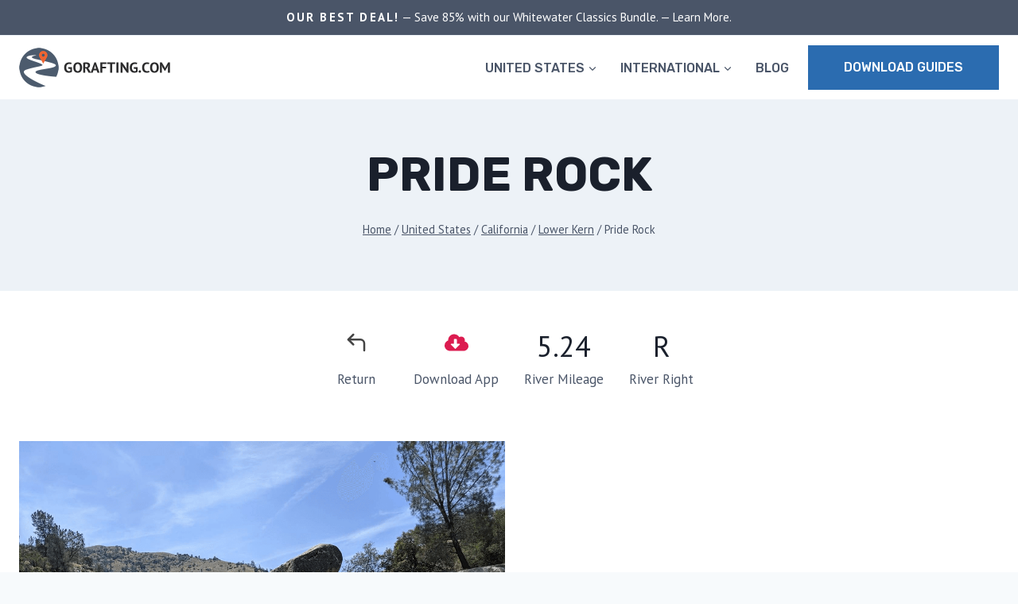

--- FILE ---
content_type: text/html; charset=UTF-8
request_url: https://gorafting.com/united-states/california/lower-kern/pride-rock/
body_size: 38894
content:
<!doctype html>
<html lang="en-US" prefix="og: https://ogp.me/ns#" class="no-js" itemtype="https://schema.org/WebPage" itemscope>
<head>
	<meta charset="UTF-8">
<script>
var gform;gform||(document.addEventListener("gform_main_scripts_loaded",function(){gform.scriptsLoaded=!0}),document.addEventListener("gform/theme/scripts_loaded",function(){gform.themeScriptsLoaded=!0}),window.addEventListener("DOMContentLoaded",function(){gform.domLoaded=!0}),gform={domLoaded:!1,scriptsLoaded:!1,themeScriptsLoaded:!1,isFormEditor:()=>"function"==typeof InitializeEditor,callIfLoaded:function(o){return!(!gform.domLoaded||!gform.scriptsLoaded||!gform.themeScriptsLoaded&&!gform.isFormEditor()||(gform.isFormEditor()&&console.warn("The use of gform.initializeOnLoaded() is deprecated in the form editor context and will be removed in Gravity Forms 3.1."),o(),0))},initializeOnLoaded:function(o){gform.callIfLoaded(o)||(document.addEventListener("gform_main_scripts_loaded",()=>{gform.scriptsLoaded=!0,gform.callIfLoaded(o)}),document.addEventListener("gform/theme/scripts_loaded",()=>{gform.themeScriptsLoaded=!0,gform.callIfLoaded(o)}),window.addEventListener("DOMContentLoaded",()=>{gform.domLoaded=!0,gform.callIfLoaded(o)}))},hooks:{action:{},filter:{}},addAction:function(o,r,e,t){gform.addHook("action",o,r,e,t)},addFilter:function(o,r,e,t){gform.addHook("filter",o,r,e,t)},doAction:function(o){gform.doHook("action",o,arguments)},applyFilters:function(o){return gform.doHook("filter",o,arguments)},removeAction:function(o,r){gform.removeHook("action",o,r)},removeFilter:function(o,r,e){gform.removeHook("filter",o,r,e)},addHook:function(o,r,e,t,n){null==gform.hooks[o][r]&&(gform.hooks[o][r]=[]);var d=gform.hooks[o][r];null==n&&(n=r+"_"+d.length),gform.hooks[o][r].push({tag:n,callable:e,priority:t=null==t?10:t})},doHook:function(r,o,e){var t;if(e=Array.prototype.slice.call(e,1),null!=gform.hooks[r][o]&&((o=gform.hooks[r][o]).sort(function(o,r){return o.priority-r.priority}),o.forEach(function(o){"function"!=typeof(t=o.callable)&&(t=window[t]),"action"==r?t.apply(null,e):e[0]=t.apply(null,e)})),"filter"==r)return e[0]},removeHook:function(o,r,t,n){var e;null!=gform.hooks[o][r]&&(e=(e=gform.hooks[o][r]).filter(function(o,r,e){return!!(null!=n&&n!=o.tag||null!=t&&t!=o.priority)}),gform.hooks[o][r]=e)}});
</script>

	<meta name="viewport" content="width=device-width, initial-scale=1, minimum-scale=1">
	
<!-- Search Engine Optimization by Rank Math - https://rankmath.com/ -->
<title>Pride Rock, Lower Kern River Rafting</title>
<meta name="description" content="Pride Rock is a location marker on the Lower Kern River. It&#039;s also known as Pelican Rock."/>
<meta name="robots" content="follow, index, max-snippet:-1, max-video-preview:-1, max-image-preview:large"/>
<link rel="canonical" href="https://gorafting.com/united-states/california/lower-kern/pride-rock/" />
<meta property="og:locale" content="en_US" />
<meta property="og:type" content="article" />
<meta property="og:title" content="Pride Rock, Lower Kern River Rafting" />
<meta property="og:description" content="Pride Rock is a location marker on the Lower Kern River. It&#039;s also known as Pelican Rock." />
<meta property="og:url" content="https://gorafting.com/united-states/california/lower-kern/pride-rock/" />
<meta property="og:site_name" content="GoRafting" />
<meta property="article:tag" content="Lower Kern" />
<meta property="article:tag" content="River" />
<meta property="og:updated_time" content="2023-06-03T17:17:50+00:00" />
<meta property="article:published_time" content="2023-05-22T19:08:23+00:00" />
<meta property="article:modified_time" content="2023-06-03T17:17:50+00:00" />
<meta name="twitter:card" content="summary_large_image" />
<meta name="twitter:title" content="Pride Rock, Lower Kern River Rafting" />
<meta name="twitter:description" content="Pride Rock is a location marker on the Lower Kern River. It&#039;s also known as Pelican Rock." />
<meta name="twitter:creator" content="@goraftingdotcom" />
<meta name="twitter:label1" content="Time to read" />
<meta name="twitter:data1" content="Less than a minute" />
<script type="application/ld+json" class="rank-math-schema">{"@context":"https://schema.org","@graph":[{"@type":["Person","Organization"],"@id":"https://gorafting.com/#person","name":"GoRafting","logo":{"@type":"ImageObject","@id":"https://gorafting.com/#logo","url":"https://gorafting.com/wp-content/uploads/2023/04/2GoRafting.com-Logo-150x100.png","contentUrl":"https://gorafting.com/wp-content/uploads/2023/04/2GoRafting.com-Logo-150x100.png","caption":"GoRafting","inLanguage":"en-US"},"image":{"@type":"ImageObject","@id":"https://gorafting.com/#logo","url":"https://gorafting.com/wp-content/uploads/2023/04/2GoRafting.com-Logo-150x100.png","contentUrl":"https://gorafting.com/wp-content/uploads/2023/04/2GoRafting.com-Logo-150x100.png","caption":"GoRafting","inLanguage":"en-US"}},{"@type":"WebSite","@id":"https://gorafting.com/#website","url":"https://gorafting.com","name":"GoRafting","publisher":{"@id":"https://gorafting.com/#person"},"inLanguage":"en-US"},{"@type":"WebPage","@id":"https://gorafting.com/united-states/california/lower-kern/pride-rock/#webpage","url":"https://gorafting.com/united-states/california/lower-kern/pride-rock/","name":"Pride Rock, Lower Kern River Rafting","datePublished":"2023-05-22T19:08:23+00:00","dateModified":"2023-06-03T17:17:50+00:00","isPartOf":{"@id":"https://gorafting.com/#website"},"inLanguage":"en-US"},{"@type":"Person","@id":"https://gorafting.com/author/matt/","name":"Matt Volpert","url":"https://gorafting.com/author/matt/","image":{"@type":"ImageObject","@id":"https://secure.gravatar.com/avatar/7a2cd9f59a87ad6c71085ead380897bcb502195c8075740bdb17af62ee58c740?s=96&amp;d=mm&amp;r=g","url":"https://secure.gravatar.com/avatar/7a2cd9f59a87ad6c71085ead380897bcb502195c8075740bdb17af62ee58c740?s=96&amp;d=mm&amp;r=g","caption":"Matt Volpert","inLanguage":"en-US"},"sameAs":["https://gorafting.com/matt-volpert/","https://twitter.com/goraftingdotcom"]},{"@type":"Article","headline":"Pride Rock, Lower Kern River Rafting","keywords":"Pride Rock","datePublished":"2023-05-22T19:08:23+00:00","dateModified":"2023-06-03T17:17:50+00:00","author":{"@id":"https://gorafting.com/author/matt/","name":"Matt Volpert"},"publisher":{"@id":"https://gorafting.com/#person"},"description":"Pride Rock is a location marker on the Lower Kern River. It&#039;s also known as Pelican Rock.","name":"Pride Rock, Lower Kern River Rafting","@id":"https://gorafting.com/united-states/california/lower-kern/pride-rock/#richSnippet","isPartOf":{"@id":"https://gorafting.com/united-states/california/lower-kern/pride-rock/#webpage"},"inLanguage":"en-US","mainEntityOfPage":{"@id":"https://gorafting.com/united-states/california/lower-kern/pride-rock/#webpage"}}]}</script>
<!-- /Rank Math WordPress SEO plugin -->

<link rel='dns-prefetch' href='//cdn.usefathom.com' />
<link rel='dns-prefetch' href='//www.google.com' />
<link rel="alternate" type="application/rss+xml" title="GoRafting.com &raquo; Feed" href="https://gorafting.com/feed/" />
<link rel="alternate" type="application/rss+xml" title="GoRafting.com &raquo; Comments Feed" href="https://gorafting.com/comments/feed/" />
			<script>document.documentElement.classList.remove( 'no-js' );</script>
			<link rel="alternate" title="oEmbed (JSON)" type="application/json+oembed" href="https://gorafting.com/wp-json/oembed/1.0/embed?url=https%3A%2F%2Fgorafting.com%2Funited-states%2Fcalifornia%2Flower-kern%2Fpride-rock%2F" />
<link rel="alternate" title="oEmbed (XML)" type="text/xml+oembed" href="https://gorafting.com/wp-json/oembed/1.0/embed?url=https%3A%2F%2Fgorafting.com%2Funited-states%2Fcalifornia%2Flower-kern%2Fpride-rock%2F&#038;format=xml" />
<style id='wp-img-auto-sizes-contain-inline-css'>
img:is([sizes=auto i],[sizes^="auto," i]){contain-intrinsic-size:3000px 1500px}
/*# sourceURL=wp-img-auto-sizes-contain-inline-css */
</style>
<link rel='stylesheet' id='kadence-blocks-rowlayout-css' href='https://gorafting.com/wp-content/plugins/kadence-blocks/dist/style-blocks-rowlayout.css?ver=3.5.27' media='all' />
<link rel='stylesheet' id='kadence-blocks-column-css' href='https://gorafting.com/wp-content/plugins/kadence-blocks/dist/style-blocks-column.css?ver=3.5.27' media='all' />
<style id='kadence-blocks-advancedheading-inline-css'>
.wp-block-kadence-advancedheading mark{background:transparent;border-style:solid;border-width:0}.wp-block-kadence-advancedheading mark.kt-highlight{color:#f76a0c;}.kb-adv-heading-icon{display: inline-flex;justify-content: center;align-items: center;} .is-layout-constrained > .kb-advanced-heading-link {display: block;}.single-content .kadence-advanced-heading-wrapper h1, .single-content .kadence-advanced-heading-wrapper h2, .single-content .kadence-advanced-heading-wrapper h3, .single-content .kadence-advanced-heading-wrapper h4, .single-content .kadence-advanced-heading-wrapper h5, .single-content .kadence-advanced-heading-wrapper h6 {margin: 1.5em 0 .5em;}.single-content .kadence-advanced-heading-wrapper+* { margin-top:0;}.kb-screen-reader-text{position:absolute;width:1px;height:1px;padding:0;margin:-1px;overflow:hidden;clip:rect(0,0,0,0);}
/*# sourceURL=kadence-blocks-advancedheading-inline-css */
</style>
<link rel='stylesheet' id='kadence-blocks-spacer-css' href='https://gorafting.com/wp-content/plugins/kadence-blocks/dist/style-blocks-spacer.css?ver=3.5.27' media='all' />
<link rel='stylesheet' id='kadence-blocks-infobox-css' href='https://gorafting.com/wp-content/plugins/kadence-blocks/dist/style-blocks-infobox.css?ver=3.5.27' media='all' />
<link rel='stylesheet' id='kadence-blocks-advancedgallery-css' href='https://gorafting.com/wp-content/plugins/kadence-blocks/dist/style-blocks-advancedgallery.css?ver=3.5.27' media='all' />
<link rel='stylesheet' id='kadence-kb-splide-css' href='https://gorafting.com/wp-content/plugins/kadence-blocks/includes/assets/css/kadence-splide.min.css?ver=3.5.27' media='all' />
<link rel='stylesheet' id='kadence-blocks-splide-css' href='https://gorafting.com/wp-content/plugins/kadence-blocks/includes/assets/css/kb-blocks-splide.min.css?ver=3.5.27' media='all' />
<link rel='stylesheet' id='kadence-glightbox-css' href='https://gorafting.com/wp-content/plugins/kadence-blocks/includes/assets/css/kb-glightbox.min.css?ver=3.5.27' media='all' />
<link rel='stylesheet' id='kadence-blocks-pro-dynamichtml-css' href='https://gorafting.com/wp-content/plugins/kadence-blocks-pro/dist/style-blocks-dynamichtml.css?ver=2.8.4' media='all' />
<link rel='stylesheet' id='kadence-blocks-image-css' href='https://gorafting.com/wp-content/plugins/kadence-blocks/dist/style-blocks-image.css?ver=3.5.27' media='all' />
<link rel='stylesheet' id='kadence-blocks-advancedbtn-css' href='https://gorafting.com/wp-content/plugins/kadence-blocks/dist/style-blocks-advancedbtn.css?ver=3.5.27' media='all' />
<style id='wp-emoji-styles-inline-css'>

	img.wp-smiley, img.emoji {
		display: inline !important;
		border: none !important;
		box-shadow: none !important;
		height: 1em !important;
		width: 1em !important;
		margin: 0 0.07em !important;
		vertical-align: -0.1em !important;
		background: none !important;
		padding: 0 !important;
	}
/*# sourceURL=wp-emoji-styles-inline-css */
</style>
<style id='wp-block-library-inline-css'>
:root{--wp-block-synced-color:#7a00df;--wp-block-synced-color--rgb:122,0,223;--wp-bound-block-color:var(--wp-block-synced-color);--wp-editor-canvas-background:#ddd;--wp-admin-theme-color:#007cba;--wp-admin-theme-color--rgb:0,124,186;--wp-admin-theme-color-darker-10:#006ba1;--wp-admin-theme-color-darker-10--rgb:0,107,160.5;--wp-admin-theme-color-darker-20:#005a87;--wp-admin-theme-color-darker-20--rgb:0,90,135;--wp-admin-border-width-focus:2px}@media (min-resolution:192dpi){:root{--wp-admin-border-width-focus:1.5px}}.wp-element-button{cursor:pointer}:root .has-very-light-gray-background-color{background-color:#eee}:root .has-very-dark-gray-background-color{background-color:#313131}:root .has-very-light-gray-color{color:#eee}:root .has-very-dark-gray-color{color:#313131}:root .has-vivid-green-cyan-to-vivid-cyan-blue-gradient-background{background:linear-gradient(135deg,#00d084,#0693e3)}:root .has-purple-crush-gradient-background{background:linear-gradient(135deg,#34e2e4,#4721fb 50%,#ab1dfe)}:root .has-hazy-dawn-gradient-background{background:linear-gradient(135deg,#faaca8,#dad0ec)}:root .has-subdued-olive-gradient-background{background:linear-gradient(135deg,#fafae1,#67a671)}:root .has-atomic-cream-gradient-background{background:linear-gradient(135deg,#fdd79a,#004a59)}:root .has-nightshade-gradient-background{background:linear-gradient(135deg,#330968,#31cdcf)}:root .has-midnight-gradient-background{background:linear-gradient(135deg,#020381,#2874fc)}:root{--wp--preset--font-size--normal:16px;--wp--preset--font-size--huge:42px}.has-regular-font-size{font-size:1em}.has-larger-font-size{font-size:2.625em}.has-normal-font-size{font-size:var(--wp--preset--font-size--normal)}.has-huge-font-size{font-size:var(--wp--preset--font-size--huge)}.has-text-align-center{text-align:center}.has-text-align-left{text-align:left}.has-text-align-right{text-align:right}.has-fit-text{white-space:nowrap!important}#end-resizable-editor-section{display:none}.aligncenter{clear:both}.items-justified-left{justify-content:flex-start}.items-justified-center{justify-content:center}.items-justified-right{justify-content:flex-end}.items-justified-space-between{justify-content:space-between}.screen-reader-text{border:0;clip-path:inset(50%);height:1px;margin:-1px;overflow:hidden;padding:0;position:absolute;width:1px;word-wrap:normal!important}.screen-reader-text:focus{background-color:#ddd;clip-path:none;color:#444;display:block;font-size:1em;height:auto;left:5px;line-height:normal;padding:15px 23px 14px;text-decoration:none;top:5px;width:auto;z-index:100000}html :where(.has-border-color){border-style:solid}html :where([style*=border-top-color]){border-top-style:solid}html :where([style*=border-right-color]){border-right-style:solid}html :where([style*=border-bottom-color]){border-bottom-style:solid}html :where([style*=border-left-color]){border-left-style:solid}html :where([style*=border-width]){border-style:solid}html :where([style*=border-top-width]){border-top-style:solid}html :where([style*=border-right-width]){border-right-style:solid}html :where([style*=border-bottom-width]){border-bottom-style:solid}html :where([style*=border-left-width]){border-left-style:solid}html :where(img[class*=wp-image-]){height:auto;max-width:100%}:where(figure){margin:0 0 1em}html :where(.is-position-sticky){--wp-admin--admin-bar--position-offset:var(--wp-admin--admin-bar--height,0px)}@media screen and (max-width:600px){html :where(.is-position-sticky){--wp-admin--admin-bar--position-offset:0px}}

/*# sourceURL=wp-block-library-inline-css */
</style><style id='wp-block-paragraph-inline-css'>
.is-small-text{font-size:.875em}.is-regular-text{font-size:1em}.is-large-text{font-size:2.25em}.is-larger-text{font-size:3em}.has-drop-cap:not(:focus):first-letter{float:left;font-size:8.4em;font-style:normal;font-weight:100;line-height:.68;margin:.05em .1em 0 0;text-transform:uppercase}body.rtl .has-drop-cap:not(:focus):first-letter{float:none;margin-left:.1em}p.has-drop-cap.has-background{overflow:hidden}:root :where(p.has-background){padding:1.25em 2.375em}:where(p.has-text-color:not(.has-link-color)) a{color:inherit}p.has-text-align-left[style*="writing-mode:vertical-lr"],p.has-text-align-right[style*="writing-mode:vertical-rl"]{rotate:180deg}
/*# sourceURL=https://gorafting.com/wp-includes/blocks/paragraph/style.min.css */
</style>
<style id='wp-block-social-links-inline-css'>
.wp-block-social-links{background:none;box-sizing:border-box;margin-left:0;padding-left:0;padding-right:0;text-indent:0}.wp-block-social-links .wp-social-link a,.wp-block-social-links .wp-social-link a:hover{border-bottom:0;box-shadow:none;text-decoration:none}.wp-block-social-links .wp-social-link svg{height:1em;width:1em}.wp-block-social-links .wp-social-link span:not(.screen-reader-text){font-size:.65em;margin-left:.5em;margin-right:.5em}.wp-block-social-links.has-small-icon-size{font-size:16px}.wp-block-social-links,.wp-block-social-links.has-normal-icon-size{font-size:24px}.wp-block-social-links.has-large-icon-size{font-size:36px}.wp-block-social-links.has-huge-icon-size{font-size:48px}.wp-block-social-links.aligncenter{display:flex;justify-content:center}.wp-block-social-links.alignright{justify-content:flex-end}.wp-block-social-link{border-radius:9999px;display:block}@media not (prefers-reduced-motion){.wp-block-social-link{transition:transform .1s ease}}.wp-block-social-link{height:auto}.wp-block-social-link a{align-items:center;display:flex;line-height:0}.wp-block-social-link:hover{transform:scale(1.1)}.wp-block-social-links .wp-block-social-link.wp-social-link{display:inline-block;margin:0;padding:0}.wp-block-social-links .wp-block-social-link.wp-social-link .wp-block-social-link-anchor,.wp-block-social-links .wp-block-social-link.wp-social-link .wp-block-social-link-anchor svg,.wp-block-social-links .wp-block-social-link.wp-social-link .wp-block-social-link-anchor:active,.wp-block-social-links .wp-block-social-link.wp-social-link .wp-block-social-link-anchor:hover,.wp-block-social-links .wp-block-social-link.wp-social-link .wp-block-social-link-anchor:visited{color:currentColor;fill:currentColor}:where(.wp-block-social-links:not(.is-style-logos-only)) .wp-social-link{background-color:#f0f0f0;color:#444}:where(.wp-block-social-links:not(.is-style-logos-only)) .wp-social-link-amazon{background-color:#f90;color:#fff}:where(.wp-block-social-links:not(.is-style-logos-only)) .wp-social-link-bandcamp{background-color:#1ea0c3;color:#fff}:where(.wp-block-social-links:not(.is-style-logos-only)) .wp-social-link-behance{background-color:#0757fe;color:#fff}:where(.wp-block-social-links:not(.is-style-logos-only)) .wp-social-link-bluesky{background-color:#0a7aff;color:#fff}:where(.wp-block-social-links:not(.is-style-logos-only)) .wp-social-link-codepen{background-color:#1e1f26;color:#fff}:where(.wp-block-social-links:not(.is-style-logos-only)) .wp-social-link-deviantart{background-color:#02e49b;color:#fff}:where(.wp-block-social-links:not(.is-style-logos-only)) .wp-social-link-discord{background-color:#5865f2;color:#fff}:where(.wp-block-social-links:not(.is-style-logos-only)) .wp-social-link-dribbble{background-color:#e94c89;color:#fff}:where(.wp-block-social-links:not(.is-style-logos-only)) .wp-social-link-dropbox{background-color:#4280ff;color:#fff}:where(.wp-block-social-links:not(.is-style-logos-only)) .wp-social-link-etsy{background-color:#f45800;color:#fff}:where(.wp-block-social-links:not(.is-style-logos-only)) .wp-social-link-facebook{background-color:#0866ff;color:#fff}:where(.wp-block-social-links:not(.is-style-logos-only)) .wp-social-link-fivehundredpx{background-color:#000;color:#fff}:where(.wp-block-social-links:not(.is-style-logos-only)) .wp-social-link-flickr{background-color:#0461dd;color:#fff}:where(.wp-block-social-links:not(.is-style-logos-only)) .wp-social-link-foursquare{background-color:#e65678;color:#fff}:where(.wp-block-social-links:not(.is-style-logos-only)) .wp-social-link-github{background-color:#24292d;color:#fff}:where(.wp-block-social-links:not(.is-style-logos-only)) .wp-social-link-goodreads{background-color:#eceadd;color:#382110}:where(.wp-block-social-links:not(.is-style-logos-only)) .wp-social-link-google{background-color:#ea4434;color:#fff}:where(.wp-block-social-links:not(.is-style-logos-only)) .wp-social-link-gravatar{background-color:#1d4fc4;color:#fff}:where(.wp-block-social-links:not(.is-style-logos-only)) .wp-social-link-instagram{background-color:#f00075;color:#fff}:where(.wp-block-social-links:not(.is-style-logos-only)) .wp-social-link-lastfm{background-color:#e21b24;color:#fff}:where(.wp-block-social-links:not(.is-style-logos-only)) .wp-social-link-linkedin{background-color:#0d66c2;color:#fff}:where(.wp-block-social-links:not(.is-style-logos-only)) .wp-social-link-mastodon{background-color:#3288d4;color:#fff}:where(.wp-block-social-links:not(.is-style-logos-only)) .wp-social-link-medium{background-color:#000;color:#fff}:where(.wp-block-social-links:not(.is-style-logos-only)) .wp-social-link-meetup{background-color:#f6405f;color:#fff}:where(.wp-block-social-links:not(.is-style-logos-only)) .wp-social-link-patreon{background-color:#000;color:#fff}:where(.wp-block-social-links:not(.is-style-logos-only)) .wp-social-link-pinterest{background-color:#e60122;color:#fff}:where(.wp-block-social-links:not(.is-style-logos-only)) .wp-social-link-pocket{background-color:#ef4155;color:#fff}:where(.wp-block-social-links:not(.is-style-logos-only)) .wp-social-link-reddit{background-color:#ff4500;color:#fff}:where(.wp-block-social-links:not(.is-style-logos-only)) .wp-social-link-skype{background-color:#0478d7;color:#fff}:where(.wp-block-social-links:not(.is-style-logos-only)) .wp-social-link-snapchat{background-color:#fefc00;color:#fff;stroke:#000}:where(.wp-block-social-links:not(.is-style-logos-only)) .wp-social-link-soundcloud{background-color:#ff5600;color:#fff}:where(.wp-block-social-links:not(.is-style-logos-only)) .wp-social-link-spotify{background-color:#1bd760;color:#fff}:where(.wp-block-social-links:not(.is-style-logos-only)) .wp-social-link-telegram{background-color:#2aabee;color:#fff}:where(.wp-block-social-links:not(.is-style-logos-only)) .wp-social-link-threads{background-color:#000;color:#fff}:where(.wp-block-social-links:not(.is-style-logos-only)) .wp-social-link-tiktok{background-color:#000;color:#fff}:where(.wp-block-social-links:not(.is-style-logos-only)) .wp-social-link-tumblr{background-color:#011835;color:#fff}:where(.wp-block-social-links:not(.is-style-logos-only)) .wp-social-link-twitch{background-color:#6440a4;color:#fff}:where(.wp-block-social-links:not(.is-style-logos-only)) .wp-social-link-twitter{background-color:#1da1f2;color:#fff}:where(.wp-block-social-links:not(.is-style-logos-only)) .wp-social-link-vimeo{background-color:#1eb7ea;color:#fff}:where(.wp-block-social-links:not(.is-style-logos-only)) .wp-social-link-vk{background-color:#4680c2;color:#fff}:where(.wp-block-social-links:not(.is-style-logos-only)) .wp-social-link-wordpress{background-color:#3499cd;color:#fff}:where(.wp-block-social-links:not(.is-style-logos-only)) .wp-social-link-whatsapp{background-color:#25d366;color:#fff}:where(.wp-block-social-links:not(.is-style-logos-only)) .wp-social-link-x{background-color:#000;color:#fff}:where(.wp-block-social-links:not(.is-style-logos-only)) .wp-social-link-yelp{background-color:#d32422;color:#fff}:where(.wp-block-social-links:not(.is-style-logos-only)) .wp-social-link-youtube{background-color:red;color:#fff}:where(.wp-block-social-links.is-style-logos-only) .wp-social-link{background:none}:where(.wp-block-social-links.is-style-logos-only) .wp-social-link svg{height:1.25em;width:1.25em}:where(.wp-block-social-links.is-style-logos-only) .wp-social-link-amazon{color:#f90}:where(.wp-block-social-links.is-style-logos-only) .wp-social-link-bandcamp{color:#1ea0c3}:where(.wp-block-social-links.is-style-logos-only) .wp-social-link-behance{color:#0757fe}:where(.wp-block-social-links.is-style-logos-only) .wp-social-link-bluesky{color:#0a7aff}:where(.wp-block-social-links.is-style-logos-only) .wp-social-link-codepen{color:#1e1f26}:where(.wp-block-social-links.is-style-logos-only) .wp-social-link-deviantart{color:#02e49b}:where(.wp-block-social-links.is-style-logos-only) .wp-social-link-discord{color:#5865f2}:where(.wp-block-social-links.is-style-logos-only) .wp-social-link-dribbble{color:#e94c89}:where(.wp-block-social-links.is-style-logos-only) .wp-social-link-dropbox{color:#4280ff}:where(.wp-block-social-links.is-style-logos-only) .wp-social-link-etsy{color:#f45800}:where(.wp-block-social-links.is-style-logos-only) .wp-social-link-facebook{color:#0866ff}:where(.wp-block-social-links.is-style-logos-only) .wp-social-link-fivehundredpx{color:#000}:where(.wp-block-social-links.is-style-logos-only) .wp-social-link-flickr{color:#0461dd}:where(.wp-block-social-links.is-style-logos-only) .wp-social-link-foursquare{color:#e65678}:where(.wp-block-social-links.is-style-logos-only) .wp-social-link-github{color:#24292d}:where(.wp-block-social-links.is-style-logos-only) .wp-social-link-goodreads{color:#382110}:where(.wp-block-social-links.is-style-logos-only) .wp-social-link-google{color:#ea4434}:where(.wp-block-social-links.is-style-logos-only) .wp-social-link-gravatar{color:#1d4fc4}:where(.wp-block-social-links.is-style-logos-only) .wp-social-link-instagram{color:#f00075}:where(.wp-block-social-links.is-style-logos-only) .wp-social-link-lastfm{color:#e21b24}:where(.wp-block-social-links.is-style-logos-only) .wp-social-link-linkedin{color:#0d66c2}:where(.wp-block-social-links.is-style-logos-only) .wp-social-link-mastodon{color:#3288d4}:where(.wp-block-social-links.is-style-logos-only) .wp-social-link-medium{color:#000}:where(.wp-block-social-links.is-style-logos-only) .wp-social-link-meetup{color:#f6405f}:where(.wp-block-social-links.is-style-logos-only) .wp-social-link-patreon{color:#000}:where(.wp-block-social-links.is-style-logos-only) .wp-social-link-pinterest{color:#e60122}:where(.wp-block-social-links.is-style-logos-only) .wp-social-link-pocket{color:#ef4155}:where(.wp-block-social-links.is-style-logos-only) .wp-social-link-reddit{color:#ff4500}:where(.wp-block-social-links.is-style-logos-only) .wp-social-link-skype{color:#0478d7}:where(.wp-block-social-links.is-style-logos-only) .wp-social-link-snapchat{color:#fff;stroke:#000}:where(.wp-block-social-links.is-style-logos-only) .wp-social-link-soundcloud{color:#ff5600}:where(.wp-block-social-links.is-style-logos-only) .wp-social-link-spotify{color:#1bd760}:where(.wp-block-social-links.is-style-logos-only) .wp-social-link-telegram{color:#2aabee}:where(.wp-block-social-links.is-style-logos-only) .wp-social-link-threads{color:#000}:where(.wp-block-social-links.is-style-logos-only) .wp-social-link-tiktok{color:#000}:where(.wp-block-social-links.is-style-logos-only) .wp-social-link-tumblr{color:#011835}:where(.wp-block-social-links.is-style-logos-only) .wp-social-link-twitch{color:#6440a4}:where(.wp-block-social-links.is-style-logos-only) .wp-social-link-twitter{color:#1da1f2}:where(.wp-block-social-links.is-style-logos-only) .wp-social-link-vimeo{color:#1eb7ea}:where(.wp-block-social-links.is-style-logos-only) .wp-social-link-vk{color:#4680c2}:where(.wp-block-social-links.is-style-logos-only) .wp-social-link-whatsapp{color:#25d366}:where(.wp-block-social-links.is-style-logos-only) .wp-social-link-wordpress{color:#3499cd}:where(.wp-block-social-links.is-style-logos-only) .wp-social-link-x{color:#000}:where(.wp-block-social-links.is-style-logos-only) .wp-social-link-yelp{color:#d32422}:where(.wp-block-social-links.is-style-logos-only) .wp-social-link-youtube{color:red}.wp-block-social-links.is-style-pill-shape .wp-social-link{width:auto}:root :where(.wp-block-social-links .wp-social-link a){padding:.25em}:root :where(.wp-block-social-links.is-style-logos-only .wp-social-link a){padding:0}:root :where(.wp-block-social-links.is-style-pill-shape .wp-social-link a){padding-left:.6666666667em;padding-right:.6666666667em}.wp-block-social-links:not(.has-icon-color):not(.has-icon-background-color) .wp-social-link-snapchat .wp-block-social-link-label{color:#000}
/*# sourceURL=https://gorafting.com/wp-includes/blocks/social-links/style.min.css */
</style>
<style id='global-styles-inline-css'>
:root{--wp--preset--aspect-ratio--square: 1;--wp--preset--aspect-ratio--4-3: 4/3;--wp--preset--aspect-ratio--3-4: 3/4;--wp--preset--aspect-ratio--3-2: 3/2;--wp--preset--aspect-ratio--2-3: 2/3;--wp--preset--aspect-ratio--16-9: 16/9;--wp--preset--aspect-ratio--9-16: 9/16;--wp--preset--color--black: #000000;--wp--preset--color--cyan-bluish-gray: #abb8c3;--wp--preset--color--white: #ffffff;--wp--preset--color--pale-pink: #f78da7;--wp--preset--color--vivid-red: #cf2e2e;--wp--preset--color--luminous-vivid-orange: #ff6900;--wp--preset--color--luminous-vivid-amber: #fcb900;--wp--preset--color--light-green-cyan: #7bdcb5;--wp--preset--color--vivid-green-cyan: #00d084;--wp--preset--color--pale-cyan-blue: #8ed1fc;--wp--preset--color--vivid-cyan-blue: #0693e3;--wp--preset--color--vivid-purple: #9b51e0;--wp--preset--color--theme-palette-1: var(--global-palette1);--wp--preset--color--theme-palette-2: var(--global-palette2);--wp--preset--color--theme-palette-3: var(--global-palette3);--wp--preset--color--theme-palette-4: var(--global-palette4);--wp--preset--color--theme-palette-5: var(--global-palette5);--wp--preset--color--theme-palette-6: var(--global-palette6);--wp--preset--color--theme-palette-7: var(--global-palette7);--wp--preset--color--theme-palette-8: var(--global-palette8);--wp--preset--color--theme-palette-9: var(--global-palette9);--wp--preset--color--theme-palette-10: var(--global-palette10);--wp--preset--color--theme-palette-11: var(--global-palette11);--wp--preset--color--theme-palette-12: var(--global-palette12);--wp--preset--color--theme-palette-13: var(--global-palette13);--wp--preset--color--theme-palette-14: var(--global-palette14);--wp--preset--color--theme-palette-15: var(--global-palette15);--wp--preset--gradient--vivid-cyan-blue-to-vivid-purple: linear-gradient(135deg,rgb(6,147,227) 0%,rgb(155,81,224) 100%);--wp--preset--gradient--light-green-cyan-to-vivid-green-cyan: linear-gradient(135deg,rgb(122,220,180) 0%,rgb(0,208,130) 100%);--wp--preset--gradient--luminous-vivid-amber-to-luminous-vivid-orange: linear-gradient(135deg,rgb(252,185,0) 0%,rgb(255,105,0) 100%);--wp--preset--gradient--luminous-vivid-orange-to-vivid-red: linear-gradient(135deg,rgb(255,105,0) 0%,rgb(207,46,46) 100%);--wp--preset--gradient--very-light-gray-to-cyan-bluish-gray: linear-gradient(135deg,rgb(238,238,238) 0%,rgb(169,184,195) 100%);--wp--preset--gradient--cool-to-warm-spectrum: linear-gradient(135deg,rgb(74,234,220) 0%,rgb(151,120,209) 20%,rgb(207,42,186) 40%,rgb(238,44,130) 60%,rgb(251,105,98) 80%,rgb(254,248,76) 100%);--wp--preset--gradient--blush-light-purple: linear-gradient(135deg,rgb(255,206,236) 0%,rgb(152,150,240) 100%);--wp--preset--gradient--blush-bordeaux: linear-gradient(135deg,rgb(254,205,165) 0%,rgb(254,45,45) 50%,rgb(107,0,62) 100%);--wp--preset--gradient--luminous-dusk: linear-gradient(135deg,rgb(255,203,112) 0%,rgb(199,81,192) 50%,rgb(65,88,208) 100%);--wp--preset--gradient--pale-ocean: linear-gradient(135deg,rgb(255,245,203) 0%,rgb(182,227,212) 50%,rgb(51,167,181) 100%);--wp--preset--gradient--electric-grass: linear-gradient(135deg,rgb(202,248,128) 0%,rgb(113,206,126) 100%);--wp--preset--gradient--midnight: linear-gradient(135deg,rgb(2,3,129) 0%,rgb(40,116,252) 100%);--wp--preset--font-size--small: var(--global-font-size-small);--wp--preset--font-size--medium: var(--global-font-size-medium);--wp--preset--font-size--large: var(--global-font-size-large);--wp--preset--font-size--x-large: 42px;--wp--preset--font-size--larger: var(--global-font-size-larger);--wp--preset--font-size--xxlarge: var(--global-font-size-xxlarge);--wp--preset--spacing--20: 0.44rem;--wp--preset--spacing--30: 0.67rem;--wp--preset--spacing--40: 1rem;--wp--preset--spacing--50: 1.5rem;--wp--preset--spacing--60: 2.25rem;--wp--preset--spacing--70: 3.38rem;--wp--preset--spacing--80: 5.06rem;--wp--preset--shadow--natural: 6px 6px 9px rgba(0, 0, 0, 0.2);--wp--preset--shadow--deep: 12px 12px 50px rgba(0, 0, 0, 0.4);--wp--preset--shadow--sharp: 6px 6px 0px rgba(0, 0, 0, 0.2);--wp--preset--shadow--outlined: 6px 6px 0px -3px rgb(255, 255, 255), 6px 6px rgb(0, 0, 0);--wp--preset--shadow--crisp: 6px 6px 0px rgb(0, 0, 0);}:where(.is-layout-flex){gap: 0.5em;}:where(.is-layout-grid){gap: 0.5em;}body .is-layout-flex{display: flex;}.is-layout-flex{flex-wrap: wrap;align-items: center;}.is-layout-flex > :is(*, div){margin: 0;}body .is-layout-grid{display: grid;}.is-layout-grid > :is(*, div){margin: 0;}:where(.wp-block-columns.is-layout-flex){gap: 2em;}:where(.wp-block-columns.is-layout-grid){gap: 2em;}:where(.wp-block-post-template.is-layout-flex){gap: 1.25em;}:where(.wp-block-post-template.is-layout-grid){gap: 1.25em;}.has-black-color{color: var(--wp--preset--color--black) !important;}.has-cyan-bluish-gray-color{color: var(--wp--preset--color--cyan-bluish-gray) !important;}.has-white-color{color: var(--wp--preset--color--white) !important;}.has-pale-pink-color{color: var(--wp--preset--color--pale-pink) !important;}.has-vivid-red-color{color: var(--wp--preset--color--vivid-red) !important;}.has-luminous-vivid-orange-color{color: var(--wp--preset--color--luminous-vivid-orange) !important;}.has-luminous-vivid-amber-color{color: var(--wp--preset--color--luminous-vivid-amber) !important;}.has-light-green-cyan-color{color: var(--wp--preset--color--light-green-cyan) !important;}.has-vivid-green-cyan-color{color: var(--wp--preset--color--vivid-green-cyan) !important;}.has-pale-cyan-blue-color{color: var(--wp--preset--color--pale-cyan-blue) !important;}.has-vivid-cyan-blue-color{color: var(--wp--preset--color--vivid-cyan-blue) !important;}.has-vivid-purple-color{color: var(--wp--preset--color--vivid-purple) !important;}.has-black-background-color{background-color: var(--wp--preset--color--black) !important;}.has-cyan-bluish-gray-background-color{background-color: var(--wp--preset--color--cyan-bluish-gray) !important;}.has-white-background-color{background-color: var(--wp--preset--color--white) !important;}.has-pale-pink-background-color{background-color: var(--wp--preset--color--pale-pink) !important;}.has-vivid-red-background-color{background-color: var(--wp--preset--color--vivid-red) !important;}.has-luminous-vivid-orange-background-color{background-color: var(--wp--preset--color--luminous-vivid-orange) !important;}.has-luminous-vivid-amber-background-color{background-color: var(--wp--preset--color--luminous-vivid-amber) !important;}.has-light-green-cyan-background-color{background-color: var(--wp--preset--color--light-green-cyan) !important;}.has-vivid-green-cyan-background-color{background-color: var(--wp--preset--color--vivid-green-cyan) !important;}.has-pale-cyan-blue-background-color{background-color: var(--wp--preset--color--pale-cyan-blue) !important;}.has-vivid-cyan-blue-background-color{background-color: var(--wp--preset--color--vivid-cyan-blue) !important;}.has-vivid-purple-background-color{background-color: var(--wp--preset--color--vivid-purple) !important;}.has-black-border-color{border-color: var(--wp--preset--color--black) !important;}.has-cyan-bluish-gray-border-color{border-color: var(--wp--preset--color--cyan-bluish-gray) !important;}.has-white-border-color{border-color: var(--wp--preset--color--white) !important;}.has-pale-pink-border-color{border-color: var(--wp--preset--color--pale-pink) !important;}.has-vivid-red-border-color{border-color: var(--wp--preset--color--vivid-red) !important;}.has-luminous-vivid-orange-border-color{border-color: var(--wp--preset--color--luminous-vivid-orange) !important;}.has-luminous-vivid-amber-border-color{border-color: var(--wp--preset--color--luminous-vivid-amber) !important;}.has-light-green-cyan-border-color{border-color: var(--wp--preset--color--light-green-cyan) !important;}.has-vivid-green-cyan-border-color{border-color: var(--wp--preset--color--vivid-green-cyan) !important;}.has-pale-cyan-blue-border-color{border-color: var(--wp--preset--color--pale-cyan-blue) !important;}.has-vivid-cyan-blue-border-color{border-color: var(--wp--preset--color--vivid-cyan-blue) !important;}.has-vivid-purple-border-color{border-color: var(--wp--preset--color--vivid-purple) !important;}.has-vivid-cyan-blue-to-vivid-purple-gradient-background{background: var(--wp--preset--gradient--vivid-cyan-blue-to-vivid-purple) !important;}.has-light-green-cyan-to-vivid-green-cyan-gradient-background{background: var(--wp--preset--gradient--light-green-cyan-to-vivid-green-cyan) !important;}.has-luminous-vivid-amber-to-luminous-vivid-orange-gradient-background{background: var(--wp--preset--gradient--luminous-vivid-amber-to-luminous-vivid-orange) !important;}.has-luminous-vivid-orange-to-vivid-red-gradient-background{background: var(--wp--preset--gradient--luminous-vivid-orange-to-vivid-red) !important;}.has-very-light-gray-to-cyan-bluish-gray-gradient-background{background: var(--wp--preset--gradient--very-light-gray-to-cyan-bluish-gray) !important;}.has-cool-to-warm-spectrum-gradient-background{background: var(--wp--preset--gradient--cool-to-warm-spectrum) !important;}.has-blush-light-purple-gradient-background{background: var(--wp--preset--gradient--blush-light-purple) !important;}.has-blush-bordeaux-gradient-background{background: var(--wp--preset--gradient--blush-bordeaux) !important;}.has-luminous-dusk-gradient-background{background: var(--wp--preset--gradient--luminous-dusk) !important;}.has-pale-ocean-gradient-background{background: var(--wp--preset--gradient--pale-ocean) !important;}.has-electric-grass-gradient-background{background: var(--wp--preset--gradient--electric-grass) !important;}.has-midnight-gradient-background{background: var(--wp--preset--gradient--midnight) !important;}.has-small-font-size{font-size: var(--wp--preset--font-size--small) !important;}.has-medium-font-size{font-size: var(--wp--preset--font-size--medium) !important;}.has-large-font-size{font-size: var(--wp--preset--font-size--large) !important;}.has-x-large-font-size{font-size: var(--wp--preset--font-size--x-large) !important;}
/*# sourceURL=global-styles-inline-css */
</style>
<style id='core-block-supports-inline-css'>
.wp-container-core-social-links-is-layout-5e56d438{flex-wrap:nowrap;justify-content:flex-start;}
/*# sourceURL=core-block-supports-inline-css */
</style>

<style id='classic-theme-styles-inline-css'>
/*! This file is auto-generated */
.wp-block-button__link{color:#fff;background-color:#32373c;border-radius:9999px;box-shadow:none;text-decoration:none;padding:calc(.667em + 2px) calc(1.333em + 2px);font-size:1.125em}.wp-block-file__button{background:#32373c;color:#fff;text-decoration:none}
/*# sourceURL=/wp-includes/css/classic-themes.min.css */
</style>
<link rel='stylesheet' id='mailerlite_forms.css-css' href='https://gorafting.com/wp-content/plugins/official-mailerlite-sign-up-forms/assets/css/mailerlite_forms.css?ver=1.7.14' media='all' />
<link rel='stylesheet' id='kadence-global-css' href='https://gorafting.com/wp-content/themes/kadence/assets/css/global.min.css?ver=1.4.0' media='all' />
<style id='kadence-global-inline-css'>
/* Kadence Base CSS */
:root{--global-palette1:#2B6CB0;--global-palette2:#215387;--global-palette3:#1A202C;--global-palette4:#2D3748;--global-palette5:#4A5568;--global-palette6:#718096;--global-palette7:#EDF2F7;--global-palette8:#F7FAFC;--global-palette9:#ffffff;--global-palette10:oklch(from var(--global-palette1) calc(l + 0.10 * (1 - l)) calc(c * 1.00) calc(h + 180) / 100%);--global-palette11:#13612e;--global-palette12:#1159af;--global-palette13:#b82105;--global-palette14:#f7630c;--global-palette15:#f5a524;--global-palette9rgb:255, 255, 255;--global-palette-highlight:var(--global-palette1);--global-palette-highlight-alt:var(--global-palette2);--global-palette-highlight-alt2:var(--global-palette9);--global-palette-btn-bg:var(--global-palette1);--global-palette-btn-bg-hover:var(--global-palette2);--global-palette-btn:var(--global-palette9);--global-palette-btn-hover:var(--global-palette9);--global-palette-btn-sec-bg:var(--global-palette7);--global-palette-btn-sec-bg-hover:var(--global-palette2);--global-palette-btn-sec:var(--global-palette3);--global-palette-btn-sec-hover:var(--global-palette9);--global-body-font-family:'PT Sans', sans-serif;--global-heading-font-family:Rubik, sans-serif;--global-primary-nav-font-family:Rubik, sans-serif;--global-fallback-font:sans-serif;--global-display-fallback-font:sans-serif;--global-content-width:1290px;--global-content-wide-width:calc(1290px + 230px);--global-content-narrow-width:842px;--global-content-edge-padding:1.5rem;--global-content-boxed-padding:2rem;--global-calc-content-width:calc(1290px - var(--global-content-edge-padding) - var(--global-content-edge-padding) );--wp--style--global--content-size:var(--global-calc-content-width);}.wp-site-blocks{--global-vw:calc( 100vw - ( 0.5 * var(--scrollbar-offset)));}body{background:var(--global-palette8);}body, input, select, optgroup, textarea{font-style:normal;font-weight:normal;font-size:17px;line-height:1.6;font-family:var(--global-body-font-family);color:var(--global-palette4);}.content-bg, body.content-style-unboxed .site{background:var(--global-palette9);}h1,h2,h3,h4,h5,h6{font-family:var(--global-heading-font-family);}h1{font-style:normal;font-weight:700;font-size:60px;line-height:1.4;text-transform:uppercase;color:var(--global-palette3);}h2{font-style:normal;font-weight:700;font-size:42px;line-height:1.5;text-transform:uppercase;color:var(--global-palette3);}h3{font-style:normal;font-weight:700;font-size:24px;line-height:1.5;text-transform:uppercase;color:var(--global-palette3);}h4{font-style:normal;font-weight:700;font-size:22px;line-height:1.5;text-transform:uppercase;color:var(--global-palette4);}h5{font-style:normal;font-weight:700;font-size:20px;line-height:1.5;text-transform:uppercase;color:var(--global-palette4);}h6{font-style:normal;font-weight:700;font-size:16px;line-height:1.2;letter-spacing:1px;text-transform:uppercase;color:var(--global-palette5);}@media all and (max-width: 1024px){h1{font-size:50px;}h2{font-size:40px;}}@media all and (max-width: 767px){h1{font-size:40px;}h2{font-size:32px;}}.entry-hero .kadence-breadcrumbs{max-width:1290px;}.site-container, .site-header-row-layout-contained, .site-footer-row-layout-contained, .entry-hero-layout-contained, .comments-area, .alignfull > .wp-block-cover__inner-container, .alignwide > .wp-block-cover__inner-container{max-width:var(--global-content-width);}.content-width-narrow .content-container.site-container, .content-width-narrow .hero-container.site-container{max-width:var(--global-content-narrow-width);}@media all and (min-width: 1520px){.wp-site-blocks .content-container  .alignwide{margin-left:-115px;margin-right:-115px;width:unset;max-width:unset;}}@media all and (min-width: 1102px){.content-width-narrow .wp-site-blocks .content-container .alignwide{margin-left:-130px;margin-right:-130px;width:unset;max-width:unset;}}.content-style-boxed .wp-site-blocks .entry-content .alignwide{margin-left:calc( -1 * var( --global-content-boxed-padding ) );margin-right:calc( -1 * var( --global-content-boxed-padding ) );}.content-area{margin-top:5rem;margin-bottom:5rem;}@media all and (max-width: 1024px){.content-area{margin-top:3rem;margin-bottom:3rem;}}@media all and (max-width: 767px){.content-area{margin-top:2rem;margin-bottom:2rem;}}@media all and (max-width: 1024px){:root{--global-content-boxed-padding:2rem;}}@media all and (max-width: 767px){:root{--global-content-boxed-padding:1.5rem;}}.entry-content-wrap{padding:2rem;}@media all and (max-width: 1024px){.entry-content-wrap{padding:2rem;}}@media all and (max-width: 767px){.entry-content-wrap{padding:1.5rem;}}.entry.single-entry{box-shadow:0px 15px 15px -10px rgba(0,0,0,0.05);}.entry.loop-entry{border-radius:0px 0px 0px 0px;box-shadow:0px 15px 15px -10px rgba(0,0,0,0);}.loop-entry .entry-content-wrap{padding:2rem;}@media all and (max-width: 1024px){.loop-entry .entry-content-wrap{padding:2rem;}}@media all and (max-width: 767px){.loop-entry .entry-content-wrap{padding:1.5rem;}}button, .button, .wp-block-button__link, input[type="button"], input[type="reset"], input[type="submit"], .fl-button, .elementor-button-wrapper .elementor-button, .wc-block-components-checkout-place-order-button, .wc-block-cart__submit{font-style:normal;font-weight:500;font-size:16px;line-height:1.4;font-family:Rubik, sans-serif;text-transform:uppercase;border-radius:0px;padding:17px 45px 17px 45px;box-shadow:0px 0px 0px -7px rgba(0,0,0,0);}.wp-block-button.is-style-outline .wp-block-button__link{padding:17px 45px 17px 45px;}button:hover, button:focus, button:active, .button:hover, .button:focus, .button:active, .wp-block-button__link:hover, .wp-block-button__link:focus, .wp-block-button__link:active, input[type="button"]:hover, input[type="button"]:focus, input[type="button"]:active, input[type="reset"]:hover, input[type="reset"]:focus, input[type="reset"]:active, input[type="submit"]:hover, input[type="submit"]:focus, input[type="submit"]:active, .elementor-button-wrapper .elementor-button:hover, .elementor-button-wrapper .elementor-button:focus, .elementor-button-wrapper .elementor-button:active, .wc-block-cart__submit:hover{box-shadow:0px 15px 25px -7px rgba(0,0,0,0.1);}.kb-button.kb-btn-global-outline.kb-btn-global-inherit{padding-top:calc(17px - 2px);padding-right:calc(45px - 2px);padding-bottom:calc(17px - 2px);padding-left:calc(45px - 2px);}button.button-style-secondary, .button.button-style-secondary, .wp-block-button__link.button-style-secondary, input[type="button"].button-style-secondary, input[type="reset"].button-style-secondary, input[type="submit"].button-style-secondary, .fl-button.button-style-secondary, .elementor-button-wrapper .elementor-button.button-style-secondary, .wc-block-components-checkout-place-order-button.button-style-secondary, .wc-block-cart__submit.button-style-secondary{font-style:normal;font-weight:500;font-size:16px;line-height:1.4;font-family:Rubik, sans-serif;text-transform:uppercase;}@media all and (min-width: 1025px){.transparent-header .entry-hero .entry-hero-container-inner{padding-top:calc(0px + 80px);}}@media all and (max-width: 1024px){.mobile-transparent-header .entry-hero .entry-hero-container-inner{padding-top:80px;}}@media all and (max-width: 767px){.mobile-transparent-header .entry-hero .entry-hero-container-inner{padding-top:80px;}}.entry-hero.page-hero-section .entry-header{min-height:240px;}.loop-entry.type-post h2.entry-title{font-style:normal;font-size:24px;line-height:1.4;letter-spacing:0em;color:var(--global-palette4);}
/* Kadence Header CSS */
@media all and (max-width: 1024px){.mobile-transparent-header #masthead{position:absolute;left:0px;right:0px;z-index:100;}.kadence-scrollbar-fixer.mobile-transparent-header #masthead{right:var(--scrollbar-offset,0);}.mobile-transparent-header #masthead, .mobile-transparent-header .site-top-header-wrap .site-header-row-container-inner, .mobile-transparent-header .site-main-header-wrap .site-header-row-container-inner, .mobile-transparent-header .site-bottom-header-wrap .site-header-row-container-inner{background:transparent;}.site-header-row-tablet-layout-fullwidth, .site-header-row-tablet-layout-standard{padding:0px;}}@media all and (min-width: 1025px){.transparent-header #masthead{position:absolute;left:0px;right:0px;z-index:100;}.transparent-header.kadence-scrollbar-fixer #masthead{right:var(--scrollbar-offset,0);}.transparent-header #masthead, .transparent-header .site-top-header-wrap .site-header-row-container-inner, .transparent-header .site-main-header-wrap .site-header-row-container-inner, .transparent-header .site-bottom-header-wrap .site-header-row-container-inner{background:transparent;}}.site-branding a.brand img{max-width:200px;}.site-branding a.brand img.svg-logo-image{width:200px;}@media all and (max-width: 767px){.site-branding a.brand img{max-width:160px;}.site-branding a.brand img.svg-logo-image{width:160px;}}.site-branding{padding:0px 0px 0px 0px;}#masthead, #masthead .kadence-sticky-header.item-is-fixed:not(.item-at-start):not(.site-header-row-container):not(.site-main-header-wrap), #masthead .kadence-sticky-header.item-is-fixed:not(.item-at-start) > .site-header-row-container-inner{background:#ffffff;}.site-main-header-wrap .site-header-row-container-inner{background:var(--global-palette9);border-top:1px solid var(--global-palette7);border-bottom:1px solid var(--global-palette7);}.site-main-header-inner-wrap{min-height:80px;}.site-top-header-wrap .site-header-row-container-inner{background:var(--global-palette5);}.site-top-header-inner-wrap{min-height:0px;}.site-top-header-wrap .site-header-row-container-inner>.site-container{padding:10px 0px 10px 0px;}.header-navigation[class*="header-navigation-style-underline"] .header-menu-container.primary-menu-container>ul>li>a:after{width:calc( 100% - 1.8em);}.main-navigation .primary-menu-container > ul > li.menu-item > a{padding-left:calc(1.8em / 2);padding-right:calc(1.8em / 2);padding-top:0.6em;padding-bottom:0.6em;color:var(--global-palette5);}.main-navigation .primary-menu-container > ul > li.menu-item .dropdown-nav-special-toggle{right:calc(1.8em / 2);}.main-navigation .primary-menu-container > ul li.menu-item > a{font-style:normal;font-weight:500;font-size:16px;letter-spacing:0px;font-family:var(--global-primary-nav-font-family);text-transform:uppercase;}.main-navigation .primary-menu-container > ul > li.menu-item > a:hover{color:var(--global-palette-highlight);}.main-navigation .primary-menu-container > ul > li.menu-item.current-menu-item > a{color:var(--global-palette3);}.header-navigation .header-menu-container ul ul.sub-menu, .header-navigation .header-menu-container ul ul.submenu{box-shadow:0px 2px 13px 0px rgba(0,0,0,0.1);}.header-navigation .header-menu-container ul ul li.menu-item, .header-menu-container ul.menu > li.kadence-menu-mega-enabled > ul > li.menu-item > a{border-bottom:1px solid var(--global-palette5);background:var(--global-palette4);border-radius:0px 0px 0px 0px;}.header-navigation .header-menu-container ul ul li.menu-item > a{width:200px;padding-top:1em;padding-bottom:1em;color:var(--global-palette9);font-style:normal;font-size:13px;}.header-navigation .header-menu-container ul ul li.menu-item > a:hover{color:var(--global-palette9);background:var(--global-palette5);border-radius:0px 0px 0px 0px;}.header-navigation .header-menu-container ul ul li.menu-item.current-menu-item > a{color:var(--global-palette9);background:var(--global-palette5);border-radius:0px 0px 0px 0px;}.mobile-toggle-open-container .menu-toggle-open, .mobile-toggle-open-container .menu-toggle-open:focus{color:var(--global-palette5);padding:0.4em 0.6em 0.4em 0.6em;font-size:14px;}.mobile-toggle-open-container .menu-toggle-open.menu-toggle-style-bordered{border:1px solid currentColor;}.mobile-toggle-open-container .menu-toggle-open .menu-toggle-icon{font-size:25px;}.mobile-toggle-open-container .menu-toggle-open:hover, .mobile-toggle-open-container .menu-toggle-open:focus-visible{color:var(--global-palette-highlight);}.mobile-navigation ul li{font-style:normal;font-size:18px;}.mobile-navigation ul li a{padding-top:0em;padding-bottom:0em;}.mobile-navigation ul li > a, .mobile-navigation ul li.menu-item-has-children > .drawer-nav-drop-wrap{background:var(--global-palette7);color:var(--global-palette4);}.mobile-navigation ul li.current-menu-item > a, .mobile-navigation ul li.current-menu-item.menu-item-has-children > .drawer-nav-drop-wrap{color:var(--global-palette-highlight);}.mobile-navigation ul li.menu-item-has-children .drawer-nav-drop-wrap, .mobile-navigation ul li:not(.menu-item-has-children) a{border-bottom:5px solid rgba(255,255,255,0.1);}.mobile-navigation:not(.drawer-navigation-parent-toggle-true) ul li.menu-item-has-children .drawer-nav-drop-wrap button{border-left:5px solid rgba(255,255,255,0.1);}#mobile-drawer .drawer-inner, #mobile-drawer.popup-drawer-layout-fullwidth.popup-drawer-animation-slice .pop-portion-bg, #mobile-drawer.popup-drawer-layout-fullwidth.popup-drawer-animation-slice.pop-animated.show-drawer .drawer-inner{background:var(--global-palette7);}#mobile-drawer .drawer-header .drawer-toggle{padding:0.6em 0.15em 0.6em 0.15em;font-size:24px;}#mobile-drawer .drawer-header .drawer-toggle, #mobile-drawer .drawer-header .drawer-toggle:focus{color:var(--global-palette3);}#mobile-drawer .drawer-header .drawer-toggle:hover, #mobile-drawer .drawer-header .drawer-toggle:focus:hover{color:var(--global-palette3);}#main-header .header-button{box-shadow:0px 0px 0px -7px rgba(0,0,0,0);}#main-header .header-button:hover{box-shadow:0px 15px 25px -7px rgba(0,0,0,0.1);}.header-html{font-style:normal;color:#ffffff;}.header-html a{color:var(--global-palette9);}.mobile-header-button-wrap .mobile-header-button-inner-wrap .mobile-header-button{border:2px none transparent;box-shadow:0px 0px 0px -7px rgba(0,0,0,0);}.mobile-header-button-wrap .mobile-header-button-inner-wrap .mobile-header-button:hover{box-shadow:0px 15px 25px -7px rgba(0,0,0,0.1);}.mobile-html{font-style:normal;color:var(--global-palette4);}
/* Kadence Footer CSS */
#colophon{background:var(--global-palette4);}.site-middle-footer-wrap .site-footer-row-container-inner{font-style:normal;color:var(--global-palette9);}.site-footer .site-middle-footer-wrap a:where(:not(.button):not(.wp-block-button__link):not(.wp-element-button)){color:var(--global-palette9);}.site-footer .site-middle-footer-wrap a:where(:not(.button):not(.wp-block-button__link):not(.wp-element-button)):hover{color:var(--global-palette1);}.site-middle-footer-inner-wrap{padding-top:60px;padding-bottom:60px;grid-column-gap:40px;grid-row-gap:40px;}.site-middle-footer-inner-wrap .widget{margin-bottom:30px;}.site-middle-footer-inner-wrap .widget-area .widget-title{font-style:normal;color:var(--global-palette9);}.site-middle-footer-inner-wrap .site-footer-section:not(:last-child):after{right:calc(-40px / 2);}.site-bottom-footer-wrap .site-footer-row-container-inner{border-top:1px solid #42505c;}.site-bottom-footer-inner-wrap{padding-top:10px;padding-bottom:20px;grid-column-gap:30px;}.site-bottom-footer-inner-wrap .widget{margin-bottom:30px;}.site-bottom-footer-inner-wrap .site-footer-section:not(:last-child):after{right:calc(-30px / 2);}#colophon .footer-html{font-style:normal;color:var(--global-palette9);}#colophon .site-footer-row-container .site-footer-row .footer-html a{color:var(--global-palette9);}
/* Kadence Pro Header CSS */
.header-navigation-dropdown-direction-left ul ul.submenu, .header-navigation-dropdown-direction-left ul ul.sub-menu{right:0px;left:auto;}.rtl .header-navigation-dropdown-direction-right ul ul.submenu, .rtl .header-navigation-dropdown-direction-right ul ul.sub-menu{left:0px;right:auto;}.header-account-button .nav-drop-title-wrap > .kadence-svg-iconset, .header-account-button > .kadence-svg-iconset{font-size:1.2em;}.site-header-item .header-account-button .nav-drop-title-wrap, .site-header-item .header-account-wrap > .header-account-button{display:flex;align-items:center;}.header-account-style-icon_label .header-account-label{padding-left:5px;}.header-account-style-label_icon .header-account-label{padding-right:5px;}.site-header-item .header-account-wrap .header-account-button{text-decoration:none;box-shadow:none;color:inherit;background:transparent;padding:0.6em 0em 0.6em 0em;}.header-mobile-account-wrap .header-account-button .nav-drop-title-wrap > .kadence-svg-iconset, .header-mobile-account-wrap .header-account-button > .kadence-svg-iconset{font-size:1.2em;}.header-mobile-account-wrap .header-account-button .nav-drop-title-wrap, .header-mobile-account-wrap > .header-account-button{display:flex;align-items:center;}.header-mobile-account-wrap.header-account-style-icon_label .header-account-label{padding-left:5px;}.header-mobile-account-wrap.header-account-style-label_icon .header-account-label{padding-right:5px;}.header-mobile-account-wrap .header-account-button{text-decoration:none;box-shadow:none;color:inherit;background:transparent;padding:0.6em 0em 0.6em 0em;}#login-drawer .drawer-inner .drawer-content{display:flex;justify-content:center;align-items:center;position:absolute;top:0px;bottom:0px;left:0px;right:0px;padding:0px;}#loginform p label{display:block;}#login-drawer #loginform{width:100%;}#login-drawer #loginform input{width:100%;}#login-drawer #loginform input[type="checkbox"]{width:auto;}#login-drawer .drawer-inner .drawer-header{position:relative;z-index:100;}#login-drawer .drawer-content_inner.widget_login_form_inner{padding:2em;width:100%;max-width:350px;border-radius:.25rem;background:var(--global-palette9);color:var(--global-palette4);}#login-drawer .lost_password a{color:var(--global-palette6);}#login-drawer .lost_password, #login-drawer .register-field{text-align:center;}#login-drawer .widget_login_form_inner p{margin-top:1.2em;margin-bottom:0em;}#login-drawer .widget_login_form_inner p:first-child{margin-top:0em;}#login-drawer .widget_login_form_inner label{margin-bottom:0.5em;}#login-drawer hr.register-divider{margin:1.2em 0;border-width:1px;}#login-drawer .register-field{font-size:90%;}@media all and (min-width: 1025px){#login-drawer hr.register-divider.hide-desktop{display:none;}#login-drawer p.register-field.hide-desktop{display:none;}}@media all and (max-width: 1024px){#login-drawer hr.register-divider.hide-mobile{display:none;}#login-drawer p.register-field.hide-mobile{display:none;}}@media all and (max-width: 767px){#login-drawer hr.register-divider.hide-mobile{display:none;}#login-drawer p.register-field.hide-mobile{display:none;}}.tertiary-navigation .tertiary-menu-container > ul > li.menu-item > a{padding-left:calc(1.2em / 2);padding-right:calc(1.2em / 2);padding-top:0.6em;padding-bottom:0.6em;color:var(--global-palette5);}.tertiary-navigation .tertiary-menu-container > ul > li.menu-item > a:hover{color:var(--global-palette-highlight);}.tertiary-navigation .tertiary-menu-container > ul > li.menu-item.current-menu-item > a{color:var(--global-palette3);}.header-navigation[class*="header-navigation-style-underline"] .header-menu-container.tertiary-menu-container>ul>li>a:after{width:calc( 100% - 1.2em);}.quaternary-navigation .quaternary-menu-container > ul > li.menu-item > a{padding-left:calc(1.2em / 2);padding-right:calc(1.2em / 2);padding-top:0.6em;padding-bottom:0.6em;color:var(--global-palette5);}.quaternary-navigation .quaternary-menu-container > ul > li.menu-item > a:hover{color:var(--global-palette-highlight);}.quaternary-navigation .quaternary-menu-container > ul > li.menu-item.current-menu-item > a{color:var(--global-palette3);}.header-navigation[class*="header-navigation-style-underline"] .header-menu-container.quaternary-menu-container>ul>li>a:after{width:calc( 100% - 1.2em);}#main-header .header-divider{border-right:1px solid var(--global-palette6);height:50%;}#main-header .header-divider2{border-right:1px solid var(--global-palette6);height:50%;}#main-header .header-divider3{border-right:1px solid var(--global-palette6);height:50%;}#mobile-header .header-mobile-divider, #mobile-drawer .header-mobile-divider{border-right:1px solid var(--global-palette6);height:50%;}#mobile-drawer .header-mobile-divider{border-top:1px solid var(--global-palette6);width:50%;}#mobile-header .header-mobile-divider2{border-right:1px solid var(--global-palette6);height:50%;}#mobile-drawer .header-mobile-divider2{border-top:1px solid var(--global-palette6);width:50%;}.header-item-search-bar form ::-webkit-input-placeholder{color:currentColor;opacity:0.5;}.header-item-search-bar form ::placeholder{color:currentColor;opacity:0.5;}.header-search-bar form{max-width:100%;width:240px;}.header-mobile-search-bar form{max-width:calc(100vw - var(--global-sm-spacing) - var(--global-sm-spacing));width:240px;}.header-widget-lstyle-normal .header-widget-area-inner a:not(.button){text-decoration:underline;}.element-contact-inner-wrap{display:flex;flex-wrap:wrap;align-items:center;margin-top:-0.6em;margin-left:calc(-0.6em / 2);margin-right:calc(-0.6em / 2);}.element-contact-inner-wrap .header-contact-item{display:inline-flex;flex-wrap:wrap;align-items:center;margin-top:0.6em;margin-left:calc(0.6em / 2);margin-right:calc(0.6em / 2);}.element-contact-inner-wrap .header-contact-item .kadence-svg-iconset{font-size:1em;}.header-contact-item img{display:inline-block;}.header-contact-item .contact-label{margin-left:0.3em;}.rtl .header-contact-item .contact-label{margin-right:0.3em;margin-left:0px;}.header-mobile-contact-wrap .element-contact-inner-wrap{display:flex;flex-wrap:wrap;align-items:center;margin-top:-0.6em;margin-left:calc(-0.6em / 2);margin-right:calc(-0.6em / 2);}.header-mobile-contact-wrap .element-contact-inner-wrap .header-contact-item{display:inline-flex;flex-wrap:wrap;align-items:center;margin-top:0.6em;margin-left:calc(0.6em / 2);margin-right:calc(0.6em / 2);}.header-mobile-contact-wrap .element-contact-inner-wrap .header-contact-item .kadence-svg-iconset{font-size:1em;}#main-header .header-button2{background:var(--global-palette4);box-shadow:0px 0px 0px -7px rgba(0,0,0,0);}#main-header .header-button2:hover{box-shadow:0px 15px 25px -7px rgba(0,0,0,0.1);}.mobile-header-button2-wrap .mobile-header-button-inner-wrap .mobile-header-button2{border:2px none transparent;box-shadow:0px 0px 0px -7px rgba(0,0,0,0);}.mobile-header-button2-wrap .mobile-header-button-inner-wrap .mobile-header-button2:hover{box-shadow:0px 15px 25px -7px rgba(0,0,0,0.1);}#widget-drawer.popup-drawer-layout-fullwidth .drawer-content .header-widget2, #widget-drawer.popup-drawer-layout-sidepanel .drawer-inner{max-width:400px;}#widget-drawer.popup-drawer-layout-fullwidth .drawer-content .header-widget2{margin:0 auto;}.widget-toggle-open{display:flex;align-items:center;background:transparent;box-shadow:none;}.widget-toggle-open:hover, .widget-toggle-open:focus{border-color:currentColor;background:transparent;box-shadow:none;}.widget-toggle-open .widget-toggle-icon{display:flex;}.widget-toggle-open .widget-toggle-label{padding-right:5px;}.rtl .widget-toggle-open .widget-toggle-label{padding-left:5px;padding-right:0px;}.widget-toggle-open .widget-toggle-label:empty, .rtl .widget-toggle-open .widget-toggle-label:empty{padding-right:0px;padding-left:0px;}.widget-toggle-open-container .widget-toggle-open{color:var(--global-palette5);padding:0.4em 0.6em 0.4em 0.6em;font-size:14px;}.widget-toggle-open-container .widget-toggle-open.widget-toggle-style-bordered{border:1px solid currentColor;}.widget-toggle-open-container .widget-toggle-open .widget-toggle-icon{font-size:20px;}.widget-toggle-open-container .widget-toggle-open:hover, .widget-toggle-open-container .widget-toggle-open:focus{color:var(--global-palette-highlight);}#widget-drawer .header-widget-2style-normal a:not(.button){text-decoration:underline;}#widget-drawer .header-widget-2style-plain a:not(.button){text-decoration:none;}#widget-drawer .header-widget2 .widget-title{color:var(--global-palette9);}#widget-drawer .header-widget2{color:var(--global-palette8);}#widget-drawer .header-widget2 a:not(.button), #widget-drawer .header-widget2 .drawer-sub-toggle{color:var(--global-palette8);}#widget-drawer .header-widget2 a:not(.button):hover, #widget-drawer .header-widget2 .drawer-sub-toggle:hover{color:var(--global-palette9);}#mobile-secondary-site-navigation ul li{font-size:14px;}#mobile-secondary-site-navigation ul li a{padding-top:1em;padding-bottom:1em;}#mobile-secondary-site-navigation ul li > a, #mobile-secondary-site-navigation ul li.menu-item-has-children > .drawer-nav-drop-wrap{color:var(--global-palette8);}#mobile-secondary-site-navigation ul li.current-menu-item > a, #mobile-secondary-site-navigation ul li.current-menu-item.menu-item-has-children > .drawer-nav-drop-wrap{color:var(--global-palette-highlight);}#mobile-secondary-site-navigation ul li.menu-item-has-children .drawer-nav-drop-wrap, #mobile-secondary-site-navigation ul li:not(.menu-item-has-children) a{border-bottom:1px solid rgba(255,255,255,0.1);}#mobile-secondary-site-navigation:not(.drawer-navigation-parent-toggle-true) ul li.menu-item-has-children .drawer-nav-drop-wrap button{border-left:1px solid rgba(255,255,255,0.1);}
/*# sourceURL=kadence-global-inline-css */
</style>
<link rel='stylesheet' id='kadence-header-css' href='https://gorafting.com/wp-content/themes/kadence/assets/css/header.min.css?ver=1.4.0' media='all' />
<link rel='stylesheet' id='kadence-content-css' href='https://gorafting.com/wp-content/themes/kadence/assets/css/content.min.css?ver=1.4.0' media='all' />
<link rel='stylesheet' id='kadence-footer-css' href='https://gorafting.com/wp-content/themes/kadence/assets/css/footer.min.css?ver=1.4.0' media='all' />
<link rel='stylesheet' id='menu-addons-css' href='https://gorafting.com/wp-content/plugins/kadence-pro/dist/mega-menu/menu-addon.css?ver=1.1.16' media='all' />
<link rel='stylesheet' id='gorafting-style-css' href='https://gorafting.com/wp-content/themes/gorafting/style.css?ver=1.0' media='all' />
<link rel='stylesheet' id='kadence-rankmath-css' href='https://gorafting.com/wp-content/themes/kadence/assets/css/rankmath.min.css?ver=1.4.0' media='all' />
<style id='kadence-blocks-global-variables-inline-css'>
:root {--global-kb-font-size-sm:clamp(0.8rem, 0.73rem + 0.217vw, 0.9rem);--global-kb-font-size-md:clamp(1.1rem, 0.995rem + 0.326vw, 1.25rem);--global-kb-font-size-lg:clamp(1.75rem, 1.576rem + 0.543vw, 2rem);--global-kb-font-size-xl:clamp(2.25rem, 1.728rem + 1.63vw, 3rem);--global-kb-font-size-xxl:clamp(2.5rem, 1.456rem + 3.26vw, 4rem);--global-kb-font-size-xxxl:clamp(2.75rem, 0.489rem + 7.065vw, 6rem);}
/*# sourceURL=kadence-blocks-global-variables-inline-css */
</style>
<style id='kadence_blocks_css-inline-css'>
.kb-row-layout-id20811_080007-14 > .kt-row-column-wrap{column-gap:var(--global-kb-gap-sm, 1rem);padding-top:var(--global-kb-spacing-sm, 1.5rem);padding-right:var(--global-kb-spacing-lg, 3rem);padding-bottom:var(--global-kb-spacing-sm, 1.5rem);padding-left:var(--global-kb-spacing-lg, 3rem);}.kb-row-layout-id20811_080007-14 > .kt-row-column-wrap > div:not(.added-for-specificity){grid-column:initial;}.kb-row-layout-id20811_080007-14 > .kt-row-column-wrap{grid-template-columns:repeat(4, minmax(0, 1fr));}.kb-row-layout-id20811_080007-14 .kt-row-layout-bottom-sep{height:60px;}@media all and (max-width: 1024px){.kb-row-layout-id20811_080007-14 > .kt-row-column-wrap > div:not(.added-for-specificity){grid-column:initial;}}@media all and (max-width: 1024px){.kb-row-layout-id20811_080007-14 > .kt-row-column-wrap{grid-template-columns:repeat(4, minmax(0, 1fr));}}@media all and (max-width: 767px){.kb-row-layout-id20811_080007-14 > .kt-row-column-wrap > div:not(.added-for-specificity){grid-column:initial;}.kb-row-layout-id20811_080007-14 > .kt-row-column-wrap{grid-template-columns:minmax(0, 1fr);}}.kadence-column20811_6ce028-f2 > .kt-inside-inner-col{column-gap:var(--global-kb-gap-sm, 1rem);}.kadence-column20811_6ce028-f2 > .kt-inside-inner-col{flex-direction:column;}.kadence-column20811_6ce028-f2 > .kt-inside-inner-col > .aligncenter{width:100%;}@media all and (max-width: 1024px){.kadence-column20811_6ce028-f2 > .kt-inside-inner-col{flex-direction:column;justify-content:center;}}@media all and (max-width: 767px){.kadence-column20811_6ce028-f2 > .kt-inside-inner-col{flex-direction:column;justify-content:center;}}.wp-block-kadence-advancedheading.kt-adv-heading20811_2dcb47-1a, .wp-block-kadence-advancedheading.kt-adv-heading20811_2dcb47-1a[data-kb-block="kb-adv-heading20811_2dcb47-1a"]{font-size:var(--global-kb-font-size-md, 1.25rem);}.wp-block-kadence-advancedheading.kt-adv-heading20811_2dcb47-1a mark.kt-highlight, .wp-block-kadence-advancedheading.kt-adv-heading20811_2dcb47-1a[data-kb-block="kb-adv-heading20811_2dcb47-1a"] mark.kt-highlight{-webkit-box-decoration-break:clone;box-decoration-break:clone;}.wp-block-kadence-advancedheading.kt-adv-heading20811_db0ed1-da mark.kt-highlight, .wp-block-kadence-advancedheading.kt-adv-heading20811_db0ed1-da[data-kb-block="kb-adv-heading20811_db0ed1-da"] mark.kt-highlight{-webkit-box-decoration-break:clone;box-decoration-break:clone;}.wp-block-kadence-advancedheading.kt-adv-heading20811_db0ed1-da[data-kb-block="kb-adv-heading20811_db0ed1-da"] a, .kt-adv-heading-link20811_db0ed1-da, .kt-adv-heading-link20811_db0ed1-da .kt-adv-heading20811_db0ed1-da[data-kb-block="kb-adv-heading20811_db0ed1-da"]{color:var(--global-palette7, #EDF2F7);}.wp-block-kadence-advancedheading.kt-adv-heading20811_db0ed1-da[data-kb-block="kb-adv-heading20811_db0ed1-da"] a:hover, .kt-adv-heading-link20811_db0ed1-da:hover, .kt-adv-heading-link20811_db0ed1-da:hover .kt-adv-heading20811_db0ed1-da[data-kb-block="kb-adv-heading20811_db0ed1-da"]{color:var(--global-palette1, #3182CE);}.kadence-column20811_12f180-ad > .kt-inside-inner-col{column-gap:var(--global-kb-gap-sm, 1rem);}.kadence-column20811_12f180-ad > .kt-inside-inner-col{flex-direction:column;}.kadence-column20811_12f180-ad > .kt-inside-inner-col > .aligncenter{width:100%;}@media all and (max-width: 1024px){.kadence-column20811_12f180-ad > .kt-inside-inner-col{flex-direction:column;justify-content:center;}}@media all and (max-width: 767px){.kadence-column20811_12f180-ad > .kt-inside-inner-col{flex-direction:column;justify-content:center;}}.wp-block-kadence-advancedheading.kt-adv-heading20811_cb0475-7b, .wp-block-kadence-advancedheading.kt-adv-heading20811_cb0475-7b[data-kb-block="kb-adv-heading20811_cb0475-7b"]{font-size:var(--global-kb-font-size-md, 1.25rem);}.wp-block-kadence-advancedheading.kt-adv-heading20811_cb0475-7b mark.kt-highlight, .wp-block-kadence-advancedheading.kt-adv-heading20811_cb0475-7b[data-kb-block="kb-adv-heading20811_cb0475-7b"] mark.kt-highlight{-webkit-box-decoration-break:clone;box-decoration-break:clone;}.wp-block-kadence-advancedheading.kt-adv-heading20811_e79790-ca mark.kt-highlight, .wp-block-kadence-advancedheading.kt-adv-heading20811_e79790-ca[data-kb-block="kb-adv-heading20811_e79790-ca"] mark.kt-highlight{-webkit-box-decoration-break:clone;box-decoration-break:clone;}.wp-block-kadence-advancedheading.kt-adv-heading20811_e79790-ca[data-kb-block="kb-adv-heading20811_e79790-ca"] a, .kt-adv-heading-link20811_e79790-ca, .kt-adv-heading-link20811_e79790-ca .kt-adv-heading20811_e79790-ca[data-kb-block="kb-adv-heading20811_e79790-ca"]{color:var(--global-palette7, #EDF2F7);}.wp-block-kadence-advancedheading.kt-adv-heading20811_e79790-ca[data-kb-block="kb-adv-heading20811_e79790-ca"] a:hover, .kt-adv-heading-link20811_e79790-ca:hover, .kt-adv-heading-link20811_e79790-ca:hover .kt-adv-heading20811_e79790-ca[data-kb-block="kb-adv-heading20811_e79790-ca"]{color:var(--global-palette1, #3182CE);}.kadence-column20811_3bdb73-40 > .kt-inside-inner-col{column-gap:var(--global-kb-gap-sm, 1rem);}.kadence-column20811_3bdb73-40 > .kt-inside-inner-col{flex-direction:column;}.kadence-column20811_3bdb73-40 > .kt-inside-inner-col > .aligncenter{width:100%;}@media all and (max-width: 1024px){.kadence-column20811_3bdb73-40 > .kt-inside-inner-col{flex-direction:column;justify-content:center;}}@media all and (max-width: 767px){.kadence-column20811_3bdb73-40 > .kt-inside-inner-col{flex-direction:column;justify-content:center;}}.wp-block-kadence-advancedheading.kt-adv-heading20811_f686a6-ee, .wp-block-kadence-advancedheading.kt-adv-heading20811_f686a6-ee[data-kb-block="kb-adv-heading20811_f686a6-ee"]{font-size:var(--global-kb-font-size-md, 1.25rem);}.wp-block-kadence-advancedheading.kt-adv-heading20811_f686a6-ee mark.kt-highlight, .wp-block-kadence-advancedheading.kt-adv-heading20811_f686a6-ee[data-kb-block="kb-adv-heading20811_f686a6-ee"] mark.kt-highlight{-webkit-box-decoration-break:clone;box-decoration-break:clone;}.wp-block-kadence-advancedheading.kt-adv-heading20811_b8a678-b5 mark.kt-highlight, .wp-block-kadence-advancedheading.kt-adv-heading20811_b8a678-b5[data-kb-block="kb-adv-heading20811_b8a678-b5"] mark.kt-highlight{-webkit-box-decoration-break:clone;box-decoration-break:clone;}.wp-block-kadence-advancedheading.kt-adv-heading20811_b8a678-b5[data-kb-block="kb-adv-heading20811_b8a678-b5"] a, .kt-adv-heading-link20811_b8a678-b5, .kt-adv-heading-link20811_b8a678-b5 .kt-adv-heading20811_b8a678-b5[data-kb-block="kb-adv-heading20811_b8a678-b5"]{color:var(--global-palette8, #F7FAFC);}.wp-block-kadence-advancedheading.kt-adv-heading20811_b8a678-b5[data-kb-block="kb-adv-heading20811_b8a678-b5"] a:hover, .kt-adv-heading-link20811_b8a678-b5:hover, .kt-adv-heading-link20811_b8a678-b5:hover .kt-adv-heading20811_b8a678-b5[data-kb-block="kb-adv-heading20811_b8a678-b5"]{color:var(--global-palette1, #3182CE);}.wp-block-kadence-advancedheading.kt-adv-heading20811_9ee89f-34 mark.kt-highlight, .wp-block-kadence-advancedheading.kt-adv-heading20811_9ee89f-34[data-kb-block="kb-adv-heading20811_9ee89f-34"] mark.kt-highlight{-webkit-box-decoration-break:clone;box-decoration-break:clone;}.wp-block-kadence-advancedheading.kt-adv-heading20811_9ee89f-34[data-kb-block="kb-adv-heading20811_9ee89f-34"] a, .kt-adv-heading-link20811_9ee89f-34, .kt-adv-heading-link20811_9ee89f-34 .kt-adv-heading20811_9ee89f-34[data-kb-block="kb-adv-heading20811_9ee89f-34"]{color:var(--global-palette8, #F7FAFC);}.wp-block-kadence-advancedheading.kt-adv-heading20811_9ee89f-34[data-kb-block="kb-adv-heading20811_9ee89f-34"] a:hover, .kt-adv-heading-link20811_9ee89f-34:hover, .kt-adv-heading-link20811_9ee89f-34:hover .kt-adv-heading20811_9ee89f-34[data-kb-block="kb-adv-heading20811_9ee89f-34"]{color:var(--global-palette1, #3182CE);}.wp-block-kadence-advancedheading.kt-adv-heading20811_9ee89f-34[data-kb-block="kb-adv-heading20811_9ee89f-34"] a, a.kb-advanced-heading-link.kt-adv-heading-link20811_9ee89f-34{text-decoration:underline;}.wp-block-kadence-advancedheading.kt-adv-heading20811_9ee89f-34[data-kb-block="kb-adv-heading20811_9ee89f-34"] a:hover, a.kb-advanced-heading-link.kt-adv-heading-link20811_9ee89f-34:hover{text-decoration:underline;}.kadence-column20811_b817ac-ac > .kt-inside-inner-col{column-gap:var(--global-kb-gap-sm, 1rem);}.kadence-column20811_b817ac-ac > .kt-inside-inner-col{flex-direction:column;}.kadence-column20811_b817ac-ac > .kt-inside-inner-col > .aligncenter{width:100%;}@media all and (max-width: 1024px){.kadence-column20811_b817ac-ac > .kt-inside-inner-col{flex-direction:column;justify-content:center;}}@media all and (max-width: 767px){.kadence-column20811_b817ac-ac > .kt-inside-inner-col{flex-direction:column;justify-content:center;}}.wp-block-kadence-advancedheading.kt-adv-heading20811_03f96c-4a, .wp-block-kadence-advancedheading.kt-adv-heading20811_03f96c-4a[data-kb-block="kb-adv-heading20811_03f96c-4a"]{font-size:var(--global-kb-font-size-md, 1.25rem);}.wp-block-kadence-advancedheading.kt-adv-heading20811_03f96c-4a mark.kt-highlight, .wp-block-kadence-advancedheading.kt-adv-heading20811_03f96c-4a[data-kb-block="kb-adv-heading20811_03f96c-4a"] mark.kt-highlight{-webkit-box-decoration-break:clone;box-decoration-break:clone;}.wp-block-kadence-advancedheading.kt-adv-heading20811_418b67-dc mark.kt-highlight, .wp-block-kadence-advancedheading.kt-adv-heading20811_418b67-dc[data-kb-block="kb-adv-heading20811_418b67-dc"] mark.kt-highlight{-webkit-box-decoration-break:clone;box-decoration-break:clone;}.wp-block-kadence-advancedheading.kt-adv-heading20811_418b67-dc[data-kb-block="kb-adv-heading20811_418b67-dc"] a, .kt-adv-heading-link20811_418b67-dc, .kt-adv-heading-link20811_418b67-dc .kt-adv-heading20811_418b67-dc[data-kb-block="kb-adv-heading20811_418b67-dc"]{color:var(--global-palette8, #F7FAFC);}.wp-block-kadence-advancedheading.kt-adv-heading20811_418b67-dc[data-kb-block="kb-adv-heading20811_418b67-dc"] a:hover, .kt-adv-heading-link20811_418b67-dc:hover, .kt-adv-heading-link20811_418b67-dc:hover .kt-adv-heading20811_418b67-dc[data-kb-block="kb-adv-heading20811_418b67-dc"]{color:var(--global-palette1, #3182CE);}.kb-row-layout-id20811_d75b60-58 > .kt-row-column-wrap{column-gap:var(--global-kb-gap-sm, 1rem);padding-top:var(--global-kb-spacing-sm, 1.5rem);padding-right:var(--global-kb-spacing-lg, 3rem);padding-bottom:var(--global-kb-spacing-sm, 1.5rem);padding-left:var(--global-kb-spacing-lg, 3rem);grid-template-columns:minmax(0, 2fr) minmax(0, 1fr);}.kb-row-layout-id20811_d75b60-58 .kt-row-layout-bottom-sep{height:60px;}@media all and (max-width: 1024px){.kb-row-layout-id20811_d75b60-58 > .kt-row-column-wrap{grid-template-columns:minmax(0, 2fr) minmax(0, 1fr);}}@media all and (max-width: 767px){.kb-row-layout-id20811_d75b60-58 > .kt-row-column-wrap{grid-template-columns:minmax(0, 1fr);}}.kadence-column20811_46d78c-26 > .kt-inside-inner-col{column-gap:var(--global-kb-gap-sm, 1rem);}.kadence-column20811_46d78c-26 > .kt-inside-inner-col{flex-direction:column;}.kadence-column20811_46d78c-26 > .kt-inside-inner-col > .aligncenter{width:100%;}@media all and (max-width: 1024px){.kadence-column20811_46d78c-26 > .kt-inside-inner-col{flex-direction:column;justify-content:center;}}@media all and (max-width: 767px){.kadence-column20811_46d78c-26 > .kt-inside-inner-col{flex-direction:column;justify-content:center;}}.wp-block-kadence-advancedheading.kt-adv-heading20811_9a8d6f-03, .wp-block-kadence-advancedheading.kt-adv-heading20811_9a8d6f-03[data-kb-block="kb-adv-heading20811_9a8d6f-03"]{font-size:var(--global-kb-font-size-md, 1.25rem);}.wp-block-kadence-advancedheading.kt-adv-heading20811_9a8d6f-03 mark.kt-highlight, .wp-block-kadence-advancedheading.kt-adv-heading20811_9a8d6f-03[data-kb-block="kb-adv-heading20811_9a8d6f-03"] mark.kt-highlight{-webkit-box-decoration-break:clone;box-decoration-break:clone;}.wp-block-kadence-advancedheading.kt-adv-heading20811_a4622c-68 mark.kt-highlight, .wp-block-kadence-advancedheading.kt-adv-heading20811_a4622c-68[data-kb-block="kb-adv-heading20811_a4622c-68"] mark.kt-highlight{-webkit-box-decoration-break:clone;box-decoration-break:clone;}.wp-block-kadence-advancedheading.kt-adv-heading20811_a4622c-68[data-kb-block="kb-adv-heading20811_a4622c-68"] a, .kt-adv-heading-link20811_a4622c-68, .kt-adv-heading-link20811_a4622c-68 .kt-adv-heading20811_a4622c-68[data-kb-block="kb-adv-heading20811_a4622c-68"]{color:var(--global-palette8, #F7FAFC);}.wp-block-kadence-advancedheading.kt-adv-heading20811_a4622c-68[data-kb-block="kb-adv-heading20811_a4622c-68"] a:hover, .kt-adv-heading-link20811_a4622c-68:hover, .kt-adv-heading-link20811_a4622c-68:hover .kt-adv-heading20811_a4622c-68[data-kb-block="kb-adv-heading20811_a4622c-68"]{color:var(--global-palette1, #3182CE);}.kadence-column20811_3e94c4-09 > .kt-inside-inner-col{column-gap:var(--global-kb-gap-sm, 1rem);}.kadence-column20811_3e94c4-09 > .kt-inside-inner-col{flex-direction:column;}.kadence-column20811_3e94c4-09 > .kt-inside-inner-col > .aligncenter{width:100%;}@media all and (max-width: 1024px){.kadence-column20811_3e94c4-09 > .kt-inside-inner-col{flex-direction:column;justify-content:center;}}@media all and (max-width: 767px){.kadence-column20811_3e94c4-09 > .kt-inside-inner-col{flex-direction:column;justify-content:center;}}.wp-block-kadence-advancedheading.kt-adv-heading20811_2ccc1a-19, .wp-block-kadence-advancedheading.kt-adv-heading20811_2ccc1a-19[data-kb-block="kb-adv-heading20811_2ccc1a-19"]{font-size:var(--global-kb-font-size-md, 1.25rem);}.wp-block-kadence-advancedheading.kt-adv-heading20811_2ccc1a-19 mark.kt-highlight, .wp-block-kadence-advancedheading.kt-adv-heading20811_2ccc1a-19[data-kb-block="kb-adv-heading20811_2ccc1a-19"] mark.kt-highlight{-webkit-box-decoration-break:clone;box-decoration-break:clone;}.wp-block-kadence-advancedheading.kt-adv-heading20811_14f322-af mark.kt-highlight, .wp-block-kadence-advancedheading.kt-adv-heading20811_14f322-af[data-kb-block="kb-adv-heading20811_14f322-af"] mark.kt-highlight{-webkit-box-decoration-break:clone;box-decoration-break:clone;}.wp-block-kadence-advancedheading.kt-adv-heading20811_14f322-af[data-kb-block="kb-adv-heading20811_14f322-af"] a, .kt-adv-heading-link20811_14f322-af, .kt-adv-heading-link20811_14f322-af .kt-adv-heading20811_14f322-af[data-kb-block="kb-adv-heading20811_14f322-af"]{color:var(--global-palette8, #F7FAFC);}.wp-block-kadence-advancedheading.kt-adv-heading20811_14f322-af[data-kb-block="kb-adv-heading20811_14f322-af"] a:hover, .kt-adv-heading-link20811_14f322-af:hover, .kt-adv-heading-link20811_14f322-af:hover .kt-adv-heading20811_14f322-af[data-kb-block="kb-adv-heading20811_14f322-af"]{color:var(--global-palette1, #3182CE);}.kb-row-layout-id20811_3e9d10-91 > .kt-row-column-wrap{padding-top:var(--global-kb-spacing-sm, 1.5rem);padding-right:var(--global-kb-spacing-lg, 3rem);padding-bottom:var(--global-kb-spacing-sm, 1.5rem);padding-left:var(--global-kb-spacing-lg, 3rem);grid-template-columns:minmax(0, 1fr);}.kb-row-layout-id20811_3e9d10-91{background-color:#2d3748;}@media all and (max-width: 767px){.kb-row-layout-id20811_3e9d10-91 > .kt-row-column-wrap{grid-template-columns:minmax(0, 1fr);}}.kadence-column20811_1da025-8b > .kt-inside-inner-col{column-gap:var(--global-kb-gap-sm, 1rem);}.kadence-column20811_1da025-8b > .kt-inside-inner-col{flex-direction:column;}.kadence-column20811_1da025-8b > .kt-inside-inner-col > .aligncenter{width:100%;}@media all and (max-width: 1024px){.kadence-column20811_1da025-8b > .kt-inside-inner-col{flex-direction:column;justify-content:center;}}@media all and (max-width: 767px){.kadence-column20811_1da025-8b > .kt-inside-inner-col{flex-direction:column;justify-content:center;}}.wp-block-kadence-spacer.kt-block-spacer-20811_5f53ab-fd .kt-block-spacer{height:6px;}.wp-block-kadence-spacer.kt-block-spacer-20811_5f53ab-fd .kt-divider{border-top-color:var(--global-palette6, #718096);width:100%;}.wp-block-kadence-advancedheading.kt-adv-heading20811_f2ffd7-60 mark.kt-highlight, .wp-block-kadence-advancedheading.kt-adv-heading20811_f2ffd7-60[data-kb-block="kb-adv-heading20811_f2ffd7-60"] mark.kt-highlight{-webkit-box-decoration-break:clone;box-decoration-break:clone;}.wp-block-kadence-advancedheading.kt-adv-heading20811_f2ffd7-60[data-kb-block="kb-adv-heading20811_f2ffd7-60"] a, .kt-adv-heading-link20811_f2ffd7-60, .kt-adv-heading-link20811_f2ffd7-60 .kt-adv-heading20811_f2ffd7-60[data-kb-block="kb-adv-heading20811_f2ffd7-60"]{color:var(--global-palette8, #F7FAFC);}.wp-block-kadence-advancedheading.kt-adv-heading20811_f2ffd7-60[data-kb-block="kb-adv-heading20811_f2ffd7-60"] a:hover, .kt-adv-heading-link20811_f2ffd7-60:hover, .kt-adv-heading-link20811_f2ffd7-60:hover .kt-adv-heading20811_f2ffd7-60[data-kb-block="kb-adv-heading20811_f2ffd7-60"]{color:var(--global-palette1, #3182CE);}.wp-block-kadence-advancedheading.kt-adv-heading20811_019d92-cc mark.kt-highlight, .wp-block-kadence-advancedheading.kt-adv-heading20811_019d92-cc[data-kb-block="kb-adv-heading20811_019d92-cc"] mark.kt-highlight{-webkit-box-decoration-break:clone;box-decoration-break:clone;}.wp-block-kadence-advancedheading.kt-adv-heading20811_019d92-cc[data-kb-block="kb-adv-heading20811_019d92-cc"] a, .kt-adv-heading-link20811_019d92-cc, .kt-adv-heading-link20811_019d92-cc .kt-adv-heading20811_019d92-cc[data-kb-block="kb-adv-heading20811_019d92-cc"]{color:var(--global-palette8, #F7FAFC);}.wp-block-kadence-advancedheading.kt-adv-heading20811_019d92-cc[data-kb-block="kb-adv-heading20811_019d92-cc"] a:hover, .kt-adv-heading-link20811_019d92-cc:hover, .kt-adv-heading-link20811_019d92-cc:hover .kt-adv-heading20811_019d92-cc[data-kb-block="kb-adv-heading20811_019d92-cc"]{color:var(--global-palette1, #3182CE);}.kb-row-layout-id16484_b98559-18 > .kt-row-column-wrap{max-width:var( --global-content-width, 1290px );padding-left:var(--global-content-edge-padding);padding-right:var(--global-content-edge-padding);padding-top:var( --global-kb-row-default-top, var(--global-kb-spacing-sm, 1.5rem) );padding-bottom:var( --global-kb-row-default-bottom, var(--global-kb-spacing-sm, 1.5rem) );grid-template-columns:minmax(0, 1fr);}@media all and (max-width: 767px){.kb-row-layout-id16484_b98559-18 > .kt-row-column-wrap{grid-template-columns:minmax(0, 1fr);}}.kadence-column16484_74d087-ac > .kt-inside-inner-col{display:flex;}.kadence-column16484_74d087-ac > .kt-inside-inner-col{column-gap:var(--global-kb-gap-sm, 1rem);}.kadence-column16484_74d087-ac > .kt-inside-inner-col{flex-direction:row;flex-wrap:wrap;align-items:center;justify-content:center;}.kadence-column16484_74d087-ac > .kt-inside-inner-col > *, .kadence-column16484_74d087-ac > .kt-inside-inner-col > figure.wp-block-image, .kadence-column16484_74d087-ac > .kt-inside-inner-col > figure.wp-block-kadence-image{margin-top:0px;margin-bottom:0px;}.kadence-column16484_74d087-ac > .kt-inside-inner-col > .kb-image-is-ratio-size{flex-grow:1;}.kadence-column16484_74d087-ac{text-align:center;}@media all and (max-width: 1024px){.kadence-column16484_74d087-ac > .kt-inside-inner-col{flex-direction:row;flex-wrap:wrap;align-items:center;justify-content:center;}}@media all and (min-width: 768px) and (max-width: 1024px){.kadence-column16484_74d087-ac > .kt-inside-inner-col > *, .kadence-column16484_74d087-ac > .kt-inside-inner-col > figure.wp-block-image, .kadence-column16484_74d087-ac > .kt-inside-inner-col > figure.wp-block-kadence-image{margin-top:0px;margin-bottom:0px;}.kadence-column16484_74d087-ac > .kt-inside-inner-col > .kb-image-is-ratio-size{flex-grow:1;}}@media all and (max-width: 767px){.kadence-column16484_74d087-ac > .kt-inside-inner-col{flex-direction:row;flex-wrap:wrap;justify-content:flex-start;justify-content:center;}.kadence-column16484_74d087-ac > .kt-inside-inner-col > *, .kadence-column16484_74d087-ac > .kt-inside-inner-col > figure.wp-block-image, .kadence-column16484_74d087-ac > .kt-inside-inner-col > figure.wp-block-kadence-image{margin-top:0px;margin-bottom:0px;}.kadence-column16484_74d087-ac > .kt-inside-inner-col > .kb-image-is-ratio-size{flex-grow:1;}}.wp-block-kadence-column.kb-section-dir-horizontal > .kt-inside-inner-col > .kt-info-box16484_265281-38 .kt-blocks-info-box-link-wrap{max-width:unset;}.kt-info-box16484_265281-38 .kt-blocks-info-box-link-wrap{background:rgba(255,255,255,0);}.kt-info-box16484_265281-38 .kadence-info-box-icon-container .kt-info-svg-icon, .kt-info-box16484_265281-38 .kt-info-svg-icon-flip, .kt-info-box16484_265281-38 .kt-blocks-info-box-number{font-size:50px;}.kt-info-box16484_265281-38 .kt-blocks-info-box-media{color:#444444;border-color:#444444;border-top-width:0px;border-right-width:0px;border-bottom-width:0px;border-left-width:0px;padding-top:10px;padding-right:10px;padding-bottom:10px;padding-left:10px;}.kt-info-box16484_265281-38 .kt-blocks-info-box-media-container{margin-top:0px;margin-right:15px;margin-bottom:0px;margin-left:15px;}.kt-info-box16484_265281-38 .kt-infobox-textcontent h6.kt-blocks-info-box-title{padding-top:0px;padding-right:0px;padding-bottom:0px;padding-left:0px;margin-top:5px;margin-right:0px;margin-bottom:10px;margin-left:0px;}.kt-info-box16484_265281-38 .kt-blocks-info-box-learnmore{color:var(--global-palette1, #3182CE);background:var(--global-palette8, #F7FAFC);border-color:var(--global-palette4, #2D3748);font-weight:bold;border-width:0px 0px 0px 0px;padding-top:0px;padding-right:0px;padding-bottom:0px;padding-left:0px;margin-top:5px;margin-right:0px;margin-bottom:0px;margin-left:0px;}.wp-block-kadence-column.kb-section-dir-horizontal > .kt-inside-inner-col > .kt-info-box16484_35b7d6-6f .kt-blocks-info-box-link-wrap{max-width:unset;}.kt-info-box16484_35b7d6-6f .kt-blocks-info-box-link-wrap{background:rgba(255,255,255,0);}.kt-info-box16484_35b7d6-6f .kadence-info-box-icon-container .kt-info-svg-icon, .kt-info-box16484_35b7d6-6f .kt-info-svg-icon-flip, .kt-info-box16484_35b7d6-6f .kt-blocks-info-box-number{font-size:50px;}.kt-info-box16484_35b7d6-6f .kt-blocks-info-box-media{color:#dc1c50;border-color:#444444;border-top-width:0px;border-right-width:0px;border-bottom-width:0px;border-left-width:0px;padding-top:10px;padding-right:10px;padding-bottom:10px;padding-left:10px;}.kt-info-box16484_35b7d6-6f .kt-blocks-info-box-media-container{margin-top:0px;margin-right:15px;margin-bottom:0px;margin-left:15px;}.kt-info-box16484_35b7d6-6f .kt-infobox-textcontent h6.kt-blocks-info-box-title{padding-top:0px;padding-right:0px;padding-bottom:0px;padding-left:0px;margin-top:5px;margin-right:0px;margin-bottom:10px;margin-left:0px;}.kt-info-box16484_35b7d6-6f .kt-blocks-info-box-learnmore{color:var(--global-palette1, #3182CE);background:var(--global-palette8, #F7FAFC);border-color:var(--global-palette4, #2D3748);font-weight:bold;border-width:0px 0px 0px 0px;padding-top:0px;padding-right:0px;padding-bottom:0px;padding-left:0px;margin-top:5px;margin-right:0px;margin-bottom:0px;margin-left:0px;}.wp-block-kadence-column.kb-section-dir-horizontal > .kt-inside-inner-col > .kt-info-box16484_1a5d83-b8 .kt-blocks-info-box-link-wrap{max-width:unset;}.kt-info-box16484_1a5d83-b8 .kt-blocks-info-box-link-wrap{background:rgba(255,255,255,0);}.kt-info-box16484_1a5d83-b8 .kadence-info-box-icon-container .kt-info-svg-icon, .kt-info-box16484_1a5d83-b8 .kt-info-svg-icon-flip, .kt-info-box16484_1a5d83-b8 .kt-blocks-info-box-number{font-size:50px;}.kt-info-box16484_1a5d83-b8 .kt-blocks-info-box-media{color:#444444;border-color:#444444;border-top-width:0px;border-right-width:0px;border-bottom-width:0px;border-left-width:0px;padding-top:10px;padding-right:10px;padding-bottom:10px;padding-left:10px;}.kt-info-box16484_1a5d83-b8 .kt-blocks-info-box-media-container{margin-top:0px;margin-right:15px;margin-bottom:0px;margin-left:15px;}.kt-info-box16484_1a5d83-b8 .kt-infobox-textcontent span.kt-blocks-info-box-title{color:var(--global-palette3, #1A202C);font-size:36px;padding-top:0px;padding-right:0px;padding-bottom:0px;padding-left:0px;margin-top:5px;margin-right:0px;margin-bottom:10px;margin-left:0px;}.kt-info-box16484_1a5d83-b8 .kt-blocks-info-box-learnmore{color:var(--global-palette1, #3182CE);background:var(--global-palette8, #F7FAFC);border-color:var(--global-palette4, #2D3748);font-weight:bold;border-width:0px 0px 0px 0px;padding-top:0px;padding-right:0px;padding-bottom:0px;padding-left:0px;margin-top:5px;margin-right:0px;margin-bottom:0px;margin-left:0px;}.wp-block-kadence-column.kb-section-dir-horizontal > .kt-inside-inner-col > .kt-info-box16484_36cd79-f7 .kt-blocks-info-box-link-wrap{max-width:unset;}.kt-info-box16484_36cd79-f7 .kt-blocks-info-box-link-wrap{background:rgba(255,255,255,0);}.kt-info-box16484_36cd79-f7 .kadence-info-box-icon-container .kt-info-svg-icon, .kt-info-box16484_36cd79-f7 .kt-info-svg-icon-flip, .kt-info-box16484_36cd79-f7 .kt-blocks-info-box-number{font-size:50px;}.kt-info-box16484_36cd79-f7 .kt-blocks-info-box-media{color:#444444;border-color:#444444;border-top-width:0px;border-right-width:0px;border-bottom-width:0px;border-left-width:0px;padding-top:10px;padding-right:10px;padding-bottom:10px;padding-left:10px;}.kt-info-box16484_36cd79-f7 .kt-blocks-info-box-media-container{margin-top:0px;margin-right:15px;margin-bottom:0px;margin-left:15px;}.kt-info-box16484_36cd79-f7 .kt-infobox-textcontent span.kt-blocks-info-box-title{color:var(--global-palette3, #1A202C);font-size:36px;padding-top:0px;padding-right:0px;padding-bottom:0px;padding-left:0px;margin-top:5px;margin-right:0px;margin-bottom:10px;margin-left:0px;}.kt-info-box16484_36cd79-f7 .kt-blocks-info-box-learnmore{color:var(--global-palette1, #3182CE);background:var(--global-palette8, #F7FAFC);border-color:var(--global-palette4, #2D3748);font-weight:bold;border-width:0px 0px 0px 0px;padding-top:0px;padding-right:0px;padding-bottom:0px;padding-left:0px;margin-top:5px;margin-right:0px;margin-bottom:0px;margin-left:0px;}.wp-block-kadence-column.kb-section-dir-horizontal > .kt-inside-inner-col > .kt-info-box16484_d2eae5-15 .kt-blocks-info-box-link-wrap{max-width:unset;}.kt-info-box16484_d2eae5-15 .kt-blocks-info-box-link-wrap{background:rgba(255,255,255,0);}.kt-info-box16484_d2eae5-15 .kadence-info-box-icon-container .kt-info-svg-icon, .kt-info-box16484_d2eae5-15 .kt-info-svg-icon-flip, .kt-info-box16484_d2eae5-15 .kt-blocks-info-box-number{font-size:50px;}.kt-info-box16484_d2eae5-15 .kt-blocks-info-box-media{color:#444444;border-color:#444444;border-top-width:0px;border-right-width:0px;border-bottom-width:0px;border-left-width:0px;padding-top:10px;padding-right:10px;padding-bottom:10px;padding-left:10px;}.kt-info-box16484_d2eae5-15 .kt-blocks-info-box-media-container{margin-top:0px;margin-right:15px;margin-bottom:0px;margin-left:15px;}.kt-info-box16484_d2eae5-15 .kt-infobox-textcontent span.kt-blocks-info-box-title{color:var(--global-palette3, #1A202C);font-size:36px;padding-top:0px;padding-right:0px;padding-bottom:0px;padding-left:0px;margin-top:5px;margin-right:0px;margin-bottom:10px;margin-left:0px;}.kt-info-box16484_d2eae5-15 .kt-blocks-info-box-learnmore{color:var(--global-palette1, #3182CE);background:var(--global-palette8, #F7FAFC);border-color:var(--global-palette4, #2D3748);font-weight:bold;border-width:0px 0px 0px 0px;padding-top:0px;padding-right:0px;padding-bottom:0px;padding-left:0px;margin-top:5px;margin-right:0px;margin-bottom:0px;margin-left:0px;}.wp-block-kadence-column.kb-section-dir-horizontal > .kt-inside-inner-col > .kt-info-box16484_92b611-ef .kt-blocks-info-box-link-wrap{max-width:unset;}.kt-info-box16484_92b611-ef .kt-blocks-info-box-link-wrap{background:rgba(255,255,255,0);}.kt-info-box16484_92b611-ef .kadence-info-box-icon-container .kt-info-svg-icon, .kt-info-box16484_92b611-ef .kt-info-svg-icon-flip, .kt-info-box16484_92b611-ef .kt-blocks-info-box-number{font-size:50px;}.kt-info-box16484_92b611-ef .kt-blocks-info-box-media{color:#444444;border-color:#444444;border-top-width:0px;border-right-width:0px;border-bottom-width:0px;border-left-width:0px;padding-top:10px;padding-right:10px;padding-bottom:10px;padding-left:10px;}.kt-info-box16484_92b611-ef .kt-blocks-info-box-media-container{margin-top:0px;margin-right:15px;margin-bottom:0px;margin-left:15px;}.kt-info-box16484_92b611-ef .kt-infobox-textcontent span.kt-blocks-info-box-title{color:var(--global-palette3, #1A202C);font-size:36px;padding-top:0px;padding-right:0px;padding-bottom:0px;padding-left:0px;margin-top:5px;margin-right:0px;margin-bottom:10px;margin-left:0px;}.kt-info-box16484_92b611-ef .kt-blocks-info-box-learnmore{color:var(--global-palette1, #3182CE);background:var(--global-palette8, #F7FAFC);border-color:var(--global-palette4, #2D3748);font-weight:bold;border-width:0px 0px 0px 0px;padding-top:0px;padding-right:0px;padding-bottom:0px;padding-left:0px;margin-top:5px;margin-right:0px;margin-bottom:0px;margin-left:0px;}.wp-block-kadence-column.kb-section-dir-horizontal > .kt-inside-inner-col > .kt-info-box16484_f92c48-72 .kt-blocks-info-box-link-wrap{max-width:unset;}.kt-info-box16484_f92c48-72 .kt-blocks-info-box-link-wrap{background:rgba(255,255,255,0);}.kt-info-box16484_f92c48-72 .kadence-info-box-icon-container .kt-info-svg-icon, .kt-info-box16484_f92c48-72 .kt-info-svg-icon-flip, .kt-info-box16484_f92c48-72 .kt-blocks-info-box-number{font-size:50px;}.kt-info-box16484_f92c48-72 .kt-blocks-info-box-media{color:#444444;border-color:#444444;border-top-width:0px;border-right-width:0px;border-bottom-width:0px;border-left-width:0px;padding-top:10px;padding-right:10px;padding-bottom:10px;padding-left:10px;}.kt-info-box16484_f92c48-72 .kt-blocks-info-box-media-container{margin-top:0px;margin-right:15px;margin-bottom:0px;margin-left:15px;}.kt-info-box16484_f92c48-72 .kt-infobox-textcontent span.kt-blocks-info-box-title{color:var(--global-palette3, #1A202C);font-size:36px;padding-top:0px;padding-right:0px;padding-bottom:0px;padding-left:0px;margin-top:5px;margin-right:0px;margin-bottom:10px;margin-left:0px;}.kt-info-box16484_f92c48-72 .kt-blocks-info-box-learnmore{color:var(--global-palette1, #3182CE);background:var(--global-palette8, #F7FAFC);border-color:var(--global-palette4, #2D3748);font-weight:bold;border-width:0px 0px 0px 0px;padding-top:0px;padding-right:0px;padding-bottom:0px;padding-left:0px;margin-top:5px;margin-right:0px;margin-bottom:0px;margin-left:0px;}.kb-row-layout-id16484_85eb4c-8e > .kt-row-column-wrap{max-width:var( --global-content-width, 1290px );padding-left:var(--global-content-edge-padding);padding-right:var(--global-content-edge-padding);padding-top:var( --global-kb-row-default-top, var(--global-kb-spacing-sm, 1.5rem) );padding-bottom:var( --global-kb-row-default-bottom, var(--global-kb-spacing-sm, 1.5rem) );grid-template-columns:minmax(0, 1fr);}@media all and (max-width: 767px){.kb-row-layout-id16484_85eb4c-8e > .kt-row-column-wrap{grid-template-columns:minmax(0, 1fr);}}.kadence-column16484_924242-b0 > .kt-inside-inner-col{column-gap:var(--global-kb-gap-sm, 1rem);}.kadence-column16484_924242-b0 > .kt-inside-inner-col{flex-direction:column;}.kadence-column16484_924242-b0 > .kt-inside-inner-col > .aligncenter{width:100%;}@media all and (max-width: 1024px){.kadence-column16484_924242-b0 > .kt-inside-inner-col{flex-direction:column;justify-content:center;}}@media all and (max-width: 767px){.kadence-column16484_924242-b0 > .kt-inside-inner-col{flex-direction:column;justify-content:center;}}.wp-block-kadence-advancedgallery.kb-gallery-wrap-id-16484_bd46aa-99{overflow:hidden;}.kb-gallery-type-carousel.kb-gallery-id-16484_bd46aa-99 .kt-blocks-carousel .kt-blocks-carousel-init:not( .splide-initialized ){margin-left:-5px;margin-right:-5px;}.kb-gallery-type-carousel.kb-gallery-id-16484_bd46aa-99 .kt-blocks-carousel .kt-blocks-carousel-init:not( .splide-initialized ) .kb-slide-item{padding-left:5px;padding-right:5px;}.kb-gallery-wrap-id-16484_bd46aa-99.wp-block-kadence-advancedgallery{overflow:visible;}.kb-gallery-wrap-id-16484_bd46aa-99.wp-block-kadence-advancedgallery .kt-blocks-carousel{overflow:visible;}.kb-row-layout-wrap.wp-block-kadence-rowlayout.kb-row-layout-id16484_22e6e6-1a{margin-top:0px;margin-bottom:0px;}.kb-row-layout-id16484_22e6e6-1a > .kt-row-column-wrap{padding-top:var(--global-kb-spacing-xs, 1rem);padding-right:0px;padding-bottom:var(--global-kb-spacing-xs, 1rem);padding-left:0px;grid-template-columns:minmax(0, 1fr);}@media all and (max-width: 767px){.kb-row-layout-id16484_22e6e6-1a > .kt-row-column-wrap{grid-template-columns:minmax(0, 1fr);}}.kadence-column16484_46a306-e9 > .kt-inside-inner-col{display:flex;}.kadence-column16484_46a306-e9 > .kt-inside-inner-col{column-gap:var(--global-kb-gap-sm, 1rem);}.kadence-column16484_46a306-e9 > .kt-inside-inner-col{flex-direction:row;flex-wrap:wrap;align-items:center;justify-content:space-around;}.kadence-column16484_46a306-e9 > .kt-inside-inner-col > *, .kadence-column16484_46a306-e9 > .kt-inside-inner-col > figure.wp-block-image, .kadence-column16484_46a306-e9 > .kt-inside-inner-col > figure.wp-block-kadence-image{margin-top:0px;margin-bottom:0px;}.kadence-column16484_46a306-e9 > .kt-inside-inner-col > .kb-image-is-ratio-size{flex-grow:1;}@media all and (max-width: 1024px){.kadence-column16484_46a306-e9 > .kt-inside-inner-col{flex-direction:row;flex-wrap:wrap;align-items:center;justify-content:space-around;}}@media all and (min-width: 768px) and (max-width: 1024px){.kadence-column16484_46a306-e9 > .kt-inside-inner-col > *, .kadence-column16484_46a306-e9 > .kt-inside-inner-col > figure.wp-block-image, .kadence-column16484_46a306-e9 > .kt-inside-inner-col > figure.wp-block-kadence-image{margin-top:0px;margin-bottom:0px;}.kadence-column16484_46a306-e9 > .kt-inside-inner-col > .kb-image-is-ratio-size{flex-grow:1;}}@media all and (max-width: 767px){.kadence-column16484_46a306-e9 > .kt-inside-inner-col{flex-direction:row;flex-wrap:wrap;justify-content:flex-start;justify-content:space-around;}.kadence-column16484_46a306-e9 > .kt-inside-inner-col > *, .kadence-column16484_46a306-e9 > .kt-inside-inner-col > figure.wp-block-image, .kadence-column16484_46a306-e9 > .kt-inside-inner-col > figure.wp-block-kadence-image{margin-top:0px;margin-bottom:0px;}.kadence-column16484_46a306-e9 > .kt-inside-inner-col > .kb-image-is-ratio-size{flex-grow:1;}}.kb-row-layout-id16484_110ca5-1c > .kt-row-column-wrap{max-width:800px;margin-left:auto;margin-right:auto;padding-top:var(--global-kb-spacing-sm, 1.5rem);padding-bottom:0px;grid-template-columns:minmax(0, 1fr);}@media all and (max-width: 767px){.kb-row-layout-id16484_110ca5-1c > .kt-row-column-wrap{grid-template-columns:minmax(0, 1fr);}}.kadence-column16484_ff1544-68 > .kt-inside-inner-col{column-gap:var(--global-kb-gap-sm, 1rem);}.kadence-column16484_ff1544-68 > .kt-inside-inner-col{flex-direction:column;}.kadence-column16484_ff1544-68 > .kt-inside-inner-col > .aligncenter{width:100%;}@media all and (max-width: 1024px){.kadence-column16484_ff1544-68 > .kt-inside-inner-col{flex-direction:column;justify-content:center;}}@media all and (max-width: 767px){.kadence-column16484_ff1544-68 > .kt-inside-inner-col{flex-direction:column;justify-content:center;}}.kb-row-layout-id19449_d4fbcb-a2 > .kt-row-column-wrap{max-width:var( --global-content-width, 1290px );padding-left:var(--global-content-edge-padding);padding-right:var(--global-content-edge-padding);padding-top:70px;padding-bottom:25px;grid-template-columns:minmax(0, 1fr);}@media all and (max-width: 767px){.kb-row-layout-id19449_d4fbcb-a2 > .kt-row-column-wrap{grid-template-columns:minmax(0, 1fr);}}.kadence-column19449_01ec60-a4 > .kt-inside-inner-col{column-gap:var(--global-kb-gap-sm, 1rem);}.kadence-column19449_01ec60-a4 > .kt-inside-inner-col{flex-direction:column;}.kadence-column19449_01ec60-a4 > .kt-inside-inner-col > .aligncenter{width:100%;}@media all and (max-width: 1024px){.kadence-column19449_01ec60-a4 > .kt-inside-inner-col{flex-direction:column;justify-content:center;}}@media all and (max-width: 767px){.kadence-column19449_01ec60-a4 > .kt-inside-inner-col{flex-direction:column;justify-content:center;}}.kb-image19449_48f4bb-5f .kb-image-has-overlay:after{opacity:0.3;}.wp-block-kadence-advancedheading.kt-adv-heading19449_12406a-a7, .wp-block-kadence-advancedheading.kt-adv-heading19449_12406a-a7[data-kb-block="kb-adv-heading19449_12406a-a7"]{text-align:center;}.wp-block-kadence-advancedheading.kt-adv-heading19449_12406a-a7 mark.kt-highlight, .wp-block-kadence-advancedheading.kt-adv-heading19449_12406a-a7[data-kb-block="kb-adv-heading19449_12406a-a7"] mark.kt-highlight{-webkit-box-decoration-break:clone;box-decoration-break:clone;}ul.menu .wp-block-kadence-advancedbtn .kb-btn19449_3f0b80-e9.kb-button{width:initial;}.wp-block-kadence-advancedgallery.kb-gallery-wrap-id-19449_b82b69-6a{overflow:hidden;}.kb-gallery-type-carousel.kb-gallery-id-19449_b82b69-6a .kt-blocks-carousel .kt-blocks-carousel-init:not( .splide-initialized ){margin-left:-5px;margin-right:-5px;}.kb-gallery-type-carousel.kb-gallery-id-19449_b82b69-6a .kt-blocks-carousel .kt-blocks-carousel-init:not( .splide-initialized ) .kb-slide-item{padding-left:5px;padding-right:5px;}.kb-gallery-wrap-id-19449_b82b69-6a.wp-block-kadence-advancedgallery{overflow:visible;}.kb-gallery-wrap-id-19449_b82b69-6a.wp-block-kadence-advancedgallery .kt-blocks-carousel{overflow:visible;}
/*# sourceURL=kadence_blocks_css-inline-css */
</style>
<style id='kadence_blocks_pro_css-inline-css'>
.wp-block-kadence-dynamichtml.kb-dynamic-html-id-16484_7f85d2-26.kb-dynamic-html:not(.added-for-specificity){margin-bottom:30px;}
/*# sourceURL=kadence_blocks_pro_css-inline-css */
</style>
<script src="https://cdn.usefathom.com/script.js" id="fathom-snippet-js" defer data-wp-strategy="defer" data-site="HIRSNBNR"   data-no-minify></script>
<link rel="https://api.w.org/" href="https://gorafting.com/wp-json/" /><link rel="alternate" title="JSON" type="application/json" href="https://gorafting.com/wp-json/wp/v2/pages/17130" /><link rel="EditURI" type="application/rsd+xml" title="RSD" href="https://gorafting.com/xmlrpc.php?rsd" />
<meta name="generator" content="WordPress 6.9" />
<link rel='shortlink' href='https://gorafting.com/?p=17130' />
        <!-- MailerLite Universal -->
        <script>
            (function(w,d,e,u,f,l,n){w[f]=w[f]||function(){(w[f].q=w[f].q||[])
                .push(arguments);},l=d.createElement(e),l.async=1,l.src=u,
                n=d.getElementsByTagName(e)[0],n.parentNode.insertBefore(l,n);})
            (window,document,'script','https://assets.mailerlite.com/js/universal.js','ml');
            ml('account', '138585');
            ml('enablePopups', false);
        </script>
        <!-- End MailerLite Universal -->
        <script src="https://kit.fontawesome.com/ba2b0b52ed.js" crossorigin="anonymous"></script>
<script src="https://analytics.ahrefs.com/analytics.js" data-key="4n5vpbYwClMLiXZ2B1QifQ" async></script>
<script>
    !function(t,e){var o,n,p,r;e.__SV||(window.posthog=e,e._i=[],e.init=function(i,s,a){function g(t,e){var o=e.split(".");2==o.length&&(t=t[o[0]],e=o[1]),t[e]=function(){t.push([e].concat(Array.prototype.slice.call(arguments,0)))}}(p=t.createElement("script")).type="text/javascript",p.crossOrigin="anonymous",p.async=!0,p.src=s.api_host.replace(".i.posthog.com","-assets.i.posthog.com")+"/static/array.js",(r=t.getElementsByTagName("script")[0]).parentNode.insertBefore(p,r);var u=e;for(void 0!==a?u=e[a]=[]:a="posthog",u.people=u.people||[],u.toString=function(t){var e="posthog";return"posthog"!==a&&(e+="."+a),t||(e+=" (stub)"),e},u.people.toString=function(){return u.toString(1)+".people (stub)"},o="init bs ws ge fs capture De Ai $s register register_once register_for_session unregister unregister_for_session Is getFeatureFlag getFeatureFlagPayload isFeatureEnabled reloadFeatureFlags updateEarlyAccessFeatureEnrollment getEarlyAccessFeatures on onFeatureFlags onSurveysLoaded onSessionId getSurveys getActiveMatchingSurveys renderSurvey canRenderSurvey canRenderSurveyAsync identify setPersonProperties group resetGroups setPersonPropertiesForFlags resetPersonPropertiesForFlags setGroupPropertiesForFlags resetGroupPropertiesForFlags reset get_distinct_id getGroups get_session_id get_session_replay_url alias set_config startSessionRecording stopSessionRecording sessionRecordingStarted captureException loadToolbar get_property getSessionProperty xs Ss createPersonProfile Es gs opt_in_capturing opt_out_capturing has_opted_in_capturing has_opted_out_capturing clear_opt_in_out_capturing ys debug ks getPageViewId captureTraceFeedback captureTraceMetric".split(" "),n=0;n<o.length;n++)g(u,o[n]);e._i.push([i,s,a])},e.__SV=1)}(document,window.posthog||[]);
    posthog.init('phc_xHz5QVhChmq8WbdQtwd31oSDvRIFFadJHpYf6oyGnx7', {
        api_host: 'https://us.i.posthog.com',
        person_profiles: 'identified_only', // or 'always' to create profiles for anonymous users as well
    })
</script><link rel='stylesheet' id='kadence-fonts-gfonts-css' href='https://fonts.googleapis.com/css?family=PT%20Sans:regular,700%7CRubik:700,500&#038;display=swap' media='all' />
		<style id="wp-custom-css">
			.gchoice.gchoice_1_1_0, .gchoice.gchoice_1_1_1 {
    width: 50%;
}
div#input_1_1 {
    display: flex;
	
}		</style>
		<link rel='stylesheet' id='gform_basic-css' href='https://gorafting.com/wp-content/plugins/gravityforms/assets/css/dist/basic.min.css?ver=2.9.26' media='all' />
<link rel='stylesheet' id='gform_theme_components-css' href='https://gorafting.com/wp-content/plugins/gravityforms/assets/css/dist/theme-components.min.css?ver=2.9.26' media='all' />
<link rel='stylesheet' id='gform_theme-css' href='https://gorafting.com/wp-content/plugins/gravityforms/assets/css/dist/theme.min.css?ver=2.9.26' media='all' />
</head>

<body class="wp-singular page-template-default page page-id-17130 page-child parent-pageid-15758 wp-custom-logo wp-embed-responsive wp-theme-kadence wp-child-theme-gorafting footer-on-bottom hide-focus-outline link-style-standard content-title-style-above content-width-fullwidth content-style-unboxed content-vertical-padding-hide non-transparent-header mobile-non-transparent-header">
<div id="wrapper" class="site wp-site-blocks">
			<a class="skip-link screen-reader-text scroll-ignore" href="#main">Skip to content</a>
		<header id="masthead" class="site-header" role="banner" itemtype="https://schema.org/WPHeader" itemscope>
	<div id="main-header" class="site-header-wrap">
		<div class="site-header-inner-wrap">
			<div class="site-header-upper-wrap">
				<div class="site-header-upper-inner-wrap">
					<div class="site-top-header-wrap site-header-row-container site-header-focus-item site-header-row-layout-standard" data-section="kadence_customizer_header_top">
	<div class="site-header-row-container-inner">
				<div class="site-container">
			<div class="site-top-header-inner-wrap site-header-row site-header-row-only-center-column site-header-row-center-column">
													<div class="site-header-top-section-center site-header-section site-header-section-center">
						<div class="site-header-item site-header-focus-item" data-section="kadence_customizer_header_html">
	<div class="header-html inner-link-style-plain"><div class="header-html-inner"><p style="font-size: 15px"><strong style="letter-spacing: 2.2px"><a href="https://gorafting.com/whitewater-classics-bundle/">OUR BEST DEAL!</a></strong><a href="https://gorafting.com/whitewater-classics-bundle/"> — Save 85% with our Whitewater Classics Bundle. — Learn More.</a></p>
</div></div></div><!-- data-section="header_html" -->
					</div>
											</div>
		</div>
	</div>
</div>
<div class="site-main-header-wrap site-header-row-container site-header-focus-item site-header-row-layout-standard" data-section="kadence_customizer_header_main">
	<div class="site-header-row-container-inner">
				<div class="site-container">
			<div class="site-main-header-inner-wrap site-header-row site-header-row-has-sides site-header-row-no-center">
									<div class="site-header-main-section-left site-header-section site-header-section-left">
						<div class="site-header-item site-header-focus-item" data-section="title_tagline">
	<div class="site-branding branding-layout-standard site-brand-logo-only"><a class="brand has-logo-image" href="https://gorafting.com/" rel="home"><img width="400" height="100" src="https://gorafting.com/wp-content/uploads/2023/04/2GoRafting.com-Logo.png" class="custom-logo" alt="GoRafting.com logo with dark text" decoding="async" srcset="https://gorafting.com/wp-content/uploads/2023/04/2GoRafting.com-Logo.png 400w, https://gorafting.com/wp-content/uploads/2023/04/2GoRafting.com-Logo-300x75.png 300w" sizes="(max-width: 400px) 100vw, 400px" /></a></div></div><!-- data-section="title_tagline" -->
					</div>
																	<div class="site-header-main-section-right site-header-section site-header-section-right">
						<div class="site-header-item site-header-focus-item site-header-item-main-navigation header-navigation-layout-stretch-false header-navigation-layout-fill-stretch-false" data-section="kadence_customizer_primary_navigation">
		<nav id="site-navigation" class="main-navigation header-navigation hover-to-open nav--toggle-sub header-navigation-style-standard header-navigation-dropdown-animation-none" role="navigation" aria-label="Primary">
			<div class="primary-menu-container header-menu-container">
	<ul id="primary-menu" class="menu"><li id="menu-item-15286" class="menu-item menu-item-type-post_type menu-item-object-page current-page-ancestor menu-item-has-children menu-item-15286 kadence-menu-mega-enabled kadence-menu-mega-width-content kadence-menu-mega-columns-1 kadence-menu-mega-layout-equal"><a href="https://gorafting.com/united-states/"><span class="nav-drop-title-wrap">UNITED STATES<span class="dropdown-nav-toggle"><span class="kadence-svg-iconset svg-baseline"><svg aria-hidden="true" class="kadence-svg-icon kadence-arrow-down-svg" fill="currentColor" version="1.1" xmlns="http://www.w3.org/2000/svg" width="24" height="24" viewBox="0 0 24 24"><title>Expand</title><path d="M5.293 9.707l6 6c0.391 0.391 1.024 0.391 1.414 0l6-6c0.391-0.391 0.391-1.024 0-1.414s-1.024-0.391-1.414 0l-5.293 5.293-5.293-5.293c-0.391-0.391-1.024-0.391-1.414 0s-0.391 1.024 0 1.414z"></path>
				</svg></span></span></span></a>
<ul class="sub-menu">
	<li id="menu-item-15288" class="menu-item menu-item-type-custom menu-item-object-custom menu-item-15288"><link rel='stylesheet' id='kadence-blocks-iconlist-css' href='https://gorafting.com/wp-content/plugins/kadence-blocks/dist/style-blocks-iconlist.css?ver=3.5.27' media='all' />
<link rel='stylesheet' id='kadence-blocks-accordion-css' href='https://gorafting.com/wp-content/plugins/kadence-blocks/dist/style-blocks-accordion.css?ver=3.5.27' media='all' />
<!-- [element-15298] --><style>.kb-row-layout-id15298_7e9f91-f8 > .kt-row-column-wrap{align-content:start;}:where(.kb-row-layout-id15298_7e9f91-f8 > .kt-row-column-wrap) > .wp-block-kadence-column{justify-content:start;}.kb-row-layout-id15298_7e9f91-f8 > .kt-row-column-wrap{column-gap:var(--global-kb-gap-md, 2rem);row-gap:var(--global-kb-gap-md, 2rem);padding-top:var(--global-kb-spacing-sm, 1.5rem);padding-right:var(--global-kb-spacing-sm, 1.5rem);padding-bottom:var(--global-kb-spacing-sm, 1.5rem);padding-left:var(--global-kb-spacing-sm, 1.5rem);grid-template-columns:minmax(0, 1fr);}.kb-row-layout-id15298_7e9f91-f8 > .kt-row-layout-overlay{opacity:0.30;}@media all and (max-width: 1024px){.kb-row-layout-id15298_7e9f91-f8 > .kt-row-column-wrap{grid-template-columns:minmax(0, 1fr);}}@media all and (max-width: 767px){.kb-row-layout-id15298_7e9f91-f8 > .kt-row-column-wrap{grid-template-columns:minmax(0, 1fr);}}</style><div class="kb-row-layout-wrap kb-row-layout-id15298_7e9f91-f8 alignnone has-theme-palette8-background-color kt-row-has-bg wp-block-kadence-rowlayout"><div class="kt-row-column-wrap kt-has-1-columns kt-row-layout-equal kt-tab-layout-inherit kt-mobile-layout-row kt-row-valign-top">
<style>.kadence-column15298_e77fbc-09 > .kt-inside-inner-col{padding-top:var(--global-kb-spacing-sm, 1.5rem);padding-right:var(--global-kb-spacing-sm, 1.5rem);padding-bottom:var(--global-kb-spacing-sm, 1.5rem);padding-left:var(--global-kb-spacing-sm, 1.5rem);}.kadence-column15298_e77fbc-09 > .kt-inside-inner-col,.kadence-column15298_e77fbc-09 > .kt-inside-inner-col:before{border-top-left-radius:0px;border-top-right-radius:0px;border-bottom-right-radius:0px;border-bottom-left-radius:0px;}.kadence-column15298_e77fbc-09 > .kt-inside-inner-col{column-gap:var(--global-kb-gap-sm, 1rem);}.kadence-column15298_e77fbc-09 > .kt-inside-inner-col{flex-direction:column;}.kadence-column15298_e77fbc-09 > .kt-inside-inner-col > .aligncenter{width:100%;}.kadence-column15298_e77fbc-09 > .kt-inside-inner-col:before{opacity:0.3;}.kadence-column15298_e77fbc-09{position:relative;}@media all and (max-width: 1024px){.kadence-column15298_e77fbc-09 > .kt-inside-inner-col{flex-direction:column;justify-content:center;}}@media all and (max-width: 767px){.kadence-column15298_e77fbc-09 > .kt-inside-inner-col{flex-direction:column;justify-content:center;}}</style>
<div class="wp-block-kadence-column kadence-column15298_e77fbc-09"><div class="kt-inside-inner-col"><style>.kt-accordion-id15298_5e88fa-f9 .kt-accordion-inner-wrap{column-gap:var(--global-kb-gap-md, 2rem);row-gap:0px;}.kt-accordion-id15298_5e88fa-f9 .kt-accordion-panel-inner{border-top:0px solid transparent;border-right:0px solid transparent;border-bottom:0px solid transparent;border-left:0px solid transparent;padding-top:var(--global-kb-spacing-sm, 1.5rem);padding-right:var(--global-kb-spacing-sm, 1.5rem);padding-bottom:var(--global-kb-spacing-sm, 1.5rem);padding-left:var(--global-kb-spacing-sm, 1.5rem);}.kt-accordion-id15298_5e88fa-f9 > .kt-accordion-inner-wrap > .wp-block-kadence-pane > .kt-accordion-header-wrap > .kt-blocks-accordion-header{border-top:0px solid #f2f2f2;border-right:0px solid #f2f2f2;border-bottom:0px solid #f2f2f2;border-left:0px solid #f2f2f2;border-top-left-radius:0px;border-top-right-radius:0px;border-bottom-right-radius:0px;border-bottom-left-radius:0px;padding-top:10px;padding-right:14px;padding-bottom:10px;padding-left:14px;}.kt-accordion-id15298_5e88fa-f9 > .kt-accordion-inner-wrap > .wp-block-kadence-pane > .kt-accordion-header-wrap > .kt-blocks-accordion-header:hover, 
				body:not(.hide-focus-outline) .kt-accordion-id15298_5e88fa-f9 .kt-blocks-accordion-header:focus-visible{color:#444444;background:#eeeeee;border-top-color:#eeeeee;border-top-style:solid;border-right-color:#eeeeee;border-right-style:solid;border-bottom-color:#eeeeee;border-bottom-style:solid;border-left-color:#eeeeee;border-left-style:solid;}.kt-accordion-id15298_5e88fa-f9:not( .kt-accodion-icon-style-basiccircle ):not( .kt-accodion-icon-style-xclosecircle ):not( .kt-accodion-icon-style-arrowcircle ) .kt-accordion-header-wrap .kt-blocks-accordion-header:hover .kt-blocks-accordion-icon-trigger:after, .kt-accordion-id15298_5e88fa-f9:not( .kt-accodion-icon-style-basiccircle ):not( .kt-accodion-icon-style-xclosecircle ):not( .kt-accodion-icon-style-arrowcircle ) .kt-accordion-header-wrap .kt-blocks-accordion-header:hover .kt-blocks-accordion-icon-trigger:before, body:not(.hide-focus-outline) .kt-accordion-id15298_5e88fa-f9:not( .kt-accodion-icon-style-basiccircle ):not( .kt-accodion-icon-style-xclosecircle ):not( .kt-accodion-icon-style-arrowcircle ) .kt-blocks-accordion--visible .kt-blocks-accordion-icon-trigger:after, body:not(.hide-focus-outline) .kt-accordion-id15298_5e88fa-f9:not( .kt-accodion-icon-style-basiccircle ):not( .kt-accodion-icon-style-xclosecircle ):not( .kt-accodion-icon-style-arrowcircle ) .kt-blocks-accordion-header:focus-visible .kt-blocks-accordion-icon-trigger:before{background:#444444;}.kt-accordion-id15298_5e88fa-f9:not( .kt-accodion-icon-style-basic ):not( .kt-accodion-icon-style-xclose ):not( .kt-accodion-icon-style-arrow ) .kt-accordion-header-wrap .kt-blocks-accordion-header:hover .kt-blocks-accordion-icon-trigger, body:not(.hide-focus-outline) .kt-accordion-id15298_5e88fa-f9:not( .kt-accodion-icon-style-basic ):not( .kt-accodion-icon-style-xclose ):not( .kt-accodion-icon-style-arrow ) .kt-accordion-header-wrap .kt-blocks-accordion-header:focus-visible .kt-blocks-accordion-icon-trigger{background:#444444;}.kt-accordion-id15298_5e88fa-f9:not( .kt-accodion-icon-style-basic ):not( .kt-accodion-icon-style-xclose ):not( .kt-accodion-icon-style-arrow ) .kt-accordion-header-wrap .kt-blocks-accordion-header:hover .kt-blocks-accordion-icon-trigger:after, .kt-accordion-id15298_5e88fa-f9:not( .kt-accodion-icon-style-basic ):not( .kt-accodion-icon-style-xclose ):not( .kt-accodion-icon-style-arrow ) .kt-accordion-header-wrap .kt-blocks-accordion-header:hover .kt-blocks-accordion-icon-trigger:before, body:not(.hide-focus-outline) .kt-accordion-id15298_5e88fa-f9:not( .kt-accodion-icon-style-basic ):not( .kt-accodion-icon-style-xclose ):not( .kt-accodion-icon-style-arrow ) .kt-accordion-header-wrap .kt-blocks-accordion-header:focus-visible .kt-blocks-accordion-icon-trigger:after, body:not(.hide-focus-outline) .kt-accordion-id15298_5e88fa-f9:not( .kt-accodion-icon-style-basic ):not( .kt-accodion-icon-style-xclose ):not( .kt-accodion-icon-style-arrow ) .kt-accordion-header-wrap .kt-blocks-accordion-header:focus-visible .kt-blocks-accordion-icon-trigger:before{background:#eeeeee;}.kt-accordion-id15298_5e88fa-f9 .kt-accordion-header-wrap .kt-blocks-accordion-header:focus-visible,
				.kt-accordion-id15298_5e88fa-f9 > .kt-accordion-inner-wrap > .wp-block-kadence-pane > .kt-accordion-header-wrap > .kt-blocks-accordion-header.kt-accordion-panel-active{color:#ffffff;background:#444444;border-top-color:#444444;border-top-style:solid;border-right-color:#444444;border-right-style:solid;border-bottom-color:#444444;border-bottom-style:solid;border-left-color:#444444;border-left-style:solid;}.kt-accordion-id15298_5e88fa-f9:not( .kt-accodion-icon-style-basiccircle ):not( .kt-accodion-icon-style-xclosecircle ):not( .kt-accodion-icon-style-arrowcircle )  > .kt-accordion-inner-wrap > .wp-block-kadence-pane > .kt-accordion-header-wrap > .kt-blocks-accordion-header.kt-accordion-panel-active .kt-blocks-accordion-icon-trigger:after, .kt-accordion-id15298_5e88fa-f9:not( .kt-accodion-icon-style-basiccircle ):not( .kt-accodion-icon-style-xclosecircle ):not( .kt-accodion-icon-style-arrowcircle )  > .kt-accordion-inner-wrap > .wp-block-kadence-pane > .kt-accordion-header-wrap > .kt-blocks-accordion-header.kt-accordion-panel-active .kt-blocks-accordion-icon-trigger:before{background:#ffffff;}.kt-accordion-id15298_5e88fa-f9:not( .kt-accodion-icon-style-basic ):not( .kt-accodion-icon-style-xclose ):not( .kt-accodion-icon-style-arrow ) .kt-blocks-accordion-header.kt-accordion-panel-active .kt-blocks-accordion-icon-trigger{background:#ffffff;}.kt-accordion-id15298_5e88fa-f9:not( .kt-accodion-icon-style-basic ):not( .kt-accodion-icon-style-xclose ):not( .kt-accodion-icon-style-arrow ) .kt-blocks-accordion-header.kt-accordion-panel-active .kt-blocks-accordion-icon-trigger:after, .kt-accordion-id15298_5e88fa-f9:not( .kt-accodion-icon-style-basic ):not( .kt-accodion-icon-style-xclose ):not( .kt-accodion-icon-style-arrow ) .kt-blocks-accordion-header.kt-accordion-panel-active .kt-blocks-accordion-icon-trigger:before{background:#444444;}@media all and (max-width: 1024px){.kt-accordion-id15298_5e88fa-f9 .kt-accordion-panel-inner{border-top:0px solid transparent;border-right:0px solid transparent;border-bottom:0px solid transparent;border-left:0px solid transparent;}}@media all and (max-width: 1024px){.kt-accordion-id15298_5e88fa-f9 > .kt-accordion-inner-wrap > .wp-block-kadence-pane > .kt-accordion-header-wrap > .kt-blocks-accordion-header{border-top:0px solid #f2f2f2;border-right:0px solid #f2f2f2;border-bottom:0px solid #f2f2f2;border-left:0px solid #f2f2f2;}}@media all and (max-width: 1024px){.kt-accordion-id15298_5e88fa-f9 > .kt-accordion-inner-wrap > .wp-block-kadence-pane > .kt-accordion-header-wrap > .kt-blocks-accordion-header:hover, 
				body:not(.hide-focus-outline) .kt-accordion-id15298_5e88fa-f9 .kt-blocks-accordion-header:focus-visible{border-top-color:#eeeeee;border-top-style:solid;border-right-color:#eeeeee;border-right-style:solid;border-bottom-color:#eeeeee;border-bottom-style:solid;border-left-color:#eeeeee;border-left-style:solid;}}@media all and (max-width: 1024px){.kt-accordion-id15298_5e88fa-f9 .kt-accordion-header-wrap .kt-blocks-accordion-header:focus-visible,
				.kt-accordion-id15298_5e88fa-f9 > .kt-accordion-inner-wrap > .wp-block-kadence-pane > .kt-accordion-header-wrap > .kt-blocks-accordion-header.kt-accordion-panel-active{border-top-color:#444444;border-top-style:solid;border-right-color:#444444;border-right-style:solid;border-bottom-color:#444444;border-bottom-style:solid;border-left-color:#444444;border-left-style:solid;}}@media all and (max-width: 767px){.kt-accordion-id15298_5e88fa-f9 .kt-accordion-inner-wrap{display:block;}.kt-accordion-id15298_5e88fa-f9 .kt-accordion-inner-wrap .kt-accordion-pane:not(:first-child){margin-top:0px;}.kt-accordion-id15298_5e88fa-f9 .kt-accordion-panel-inner{border-top:0px solid transparent;border-right:0px solid transparent;border-bottom:0px solid transparent;border-left:0px solid transparent;}.kt-accordion-id15298_5e88fa-f9 > .kt-accordion-inner-wrap > .wp-block-kadence-pane > .kt-accordion-header-wrap > .kt-blocks-accordion-header{border-top:0px solid #f2f2f2;border-right:0px solid #f2f2f2;border-bottom:0px solid #f2f2f2;border-left:0px solid #f2f2f2;}.kt-accordion-id15298_5e88fa-f9 > .kt-accordion-inner-wrap > .wp-block-kadence-pane > .kt-accordion-header-wrap > .kt-blocks-accordion-header:hover, 
				body:not(.hide-focus-outline) .kt-accordion-id15298_5e88fa-f9 .kt-blocks-accordion-header:focus-visible{border-top-color:#eeeeee;border-top-style:solid;border-right-color:#eeeeee;border-right-style:solid;border-bottom-color:#eeeeee;border-bottom-style:solid;border-left-color:#eeeeee;border-left-style:solid;}.kt-accordion-id15298_5e88fa-f9 .kt-accordion-header-wrap .kt-blocks-accordion-header:focus-visible,
				.kt-accordion-id15298_5e88fa-f9 > .kt-accordion-inner-wrap > .wp-block-kadence-pane > .kt-accordion-header-wrap > .kt-blocks-accordion-header.kt-accordion-panel-active{border-top-color:#444444;border-top-style:solid;border-right-color:#444444;border-right-style:solid;border-bottom-color:#444444;border-bottom-style:solid;border-left-color:#444444;border-left-style:solid;}}</style>
<div class="wp-block-kadence-accordion alignnone"><div class="kt-accordion-wrap kt-accordion-id15298_5e88fa-f9 kt-accordion-has-4-panes kt-active-pane-0 kt-accordion-block kt-pane-header-alignment-left kt-accodion-icon-style-basic kt-accodion-icon-side-right" style="max-width:none"><div class="kt-accordion-inner-wrap" data-allow-multiple-open="false" data-start-open="none">
<div class="wp-block-kadence-pane kt-accordion-pane kt-accordion-pane-1 kt-pane15298_06428f-8e"><div class="kt-accordion-header-wrap"><button class="kt-blocks-accordion-header kt-acccordion-button-label-show" type="button"><span class="kt-blocks-accordion-title-wrap"><span class="kt-blocks-accordion-title">WEST</span></span><span class="kt-blocks-accordion-icon-trigger"></span></button></div><div class="kt-accordion-panel kt-accordion-panel-hidden"><div class="kt-accordion-panel-inner"><style>.kb-row-layout-id15298_228955-90 > .kt-row-column-wrap{align-content:start;}:where(.kb-row-layout-id15298_228955-90 > .kt-row-column-wrap) > .wp-block-kadence-column{justify-content:start;}.kb-row-layout-id15298_228955-90 > .kt-row-column-wrap{column-gap:var(--global-kb-gap-md, 2rem);row-gap:var(--global-kb-gap-md, 2rem);padding-top:var(--global-kb-spacing-sm, 1.5rem);padding-bottom:0px;}.kb-row-layout-id15298_228955-90 > .kt-row-column-wrap > div:not(.added-for-specificity){grid-column:initial;}.kb-row-layout-id15298_228955-90 > .kt-row-column-wrap{grid-template-columns:repeat(4, minmax(0, 1fr));}.kb-row-layout-id15298_228955-90 > .kt-row-layout-overlay{opacity:0.30;}@media all and (max-width: 1024px){.kb-row-layout-id15298_228955-90 > .kt-row-column-wrap > div:not(.added-for-specificity){grid-column:initial;}}@media all and (max-width: 1024px){.kb-row-layout-id15298_228955-90 > .kt-row-column-wrap{grid-template-columns:repeat(4, minmax(0, 1fr));}}@media all and (max-width: 767px){.kb-row-layout-id15298_228955-90 > .kt-row-column-wrap > div:not(.added-for-specificity){grid-column:initial;}.kb-row-layout-id15298_228955-90 > .kt-row-column-wrap{grid-template-columns:minmax(0, 1fr);}}</style><div class="kb-row-layout-wrap kb-row-layout-id15298_228955-90 alignnone wp-block-kadence-rowlayout"><div class="kt-row-column-wrap kt-has-4-columns kt-row-layout-equal kt-tab-layout-inherit kt-mobile-layout-row kt-row-valign-top">
<style>.kadence-column15298_5d8bd5-5c > .kt-inside-inner-col,.kadence-column15298_5d8bd5-5c > .kt-inside-inner-col:before{border-top-left-radius:0px;border-top-right-radius:0px;border-bottom-right-radius:0px;border-bottom-left-radius:0px;}.kadence-column15298_5d8bd5-5c > .kt-inside-inner-col{column-gap:var(--global-kb-gap-sm, 1rem);}.kadence-column15298_5d8bd5-5c > .kt-inside-inner-col{flex-direction:column;}.kadence-column15298_5d8bd5-5c > .kt-inside-inner-col > .aligncenter{width:100%;}.kadence-column15298_5d8bd5-5c > .kt-inside-inner-col:before{opacity:0.3;}.kadence-column15298_5d8bd5-5c{position:relative;}@media all and (max-width: 1024px){.kadence-column15298_5d8bd5-5c > .kt-inside-inner-col{flex-direction:column;justify-content:center;}}@media all and (max-width: 767px){.kadence-column15298_5d8bd5-5c > .kt-inside-inner-col{flex-direction:column;justify-content:center;}}</style>
<div class="wp-block-kadence-column kadence-column15298_5d8bd5-5c"><div class="kt-inside-inner-col"><style>.wp-block-kadence-advancedheading.kt-adv-heading15298_41ba62-66, .wp-block-kadence-advancedheading.kt-adv-heading15298_41ba62-66[data-kb-block="kb-adv-heading15298_41ba62-66"]{padding-top:0px;font-style:normal;}.wp-block-kadence-advancedheading.kt-adv-heading15298_41ba62-66 mark.kt-highlight, .wp-block-kadence-advancedheading.kt-adv-heading15298_41ba62-66[data-kb-block="kb-adv-heading15298_41ba62-66"] mark.kt-highlight{font-style:normal;color:#f76a0c;-webkit-box-decoration-break:clone;box-decoration-break:clone;padding-top:0px;padding-right:0px;padding-bottom:0px;padding-left:0px;}</style>
<h6 class="kt-adv-heading15298_41ba62-66 wp-block-kadence-advancedheading" data-kb-block="kb-adv-heading15298_41ba62-66">Alaska</h6>


<style>.kb-row-layout-id15298_2b0026-98 > .kt-row-column-wrap{align-content:start;}:where(.kb-row-layout-id15298_2b0026-98 > .kt-row-column-wrap) > .wp-block-kadence-column{justify-content:start;}.kb-row-layout-id15298_2b0026-98 > .kt-row-column-wrap{column-gap:var(--global-kb-gap-md, 2rem);row-gap:var(--global-kb-gap-md, 2rem);padding-top:var(--global-kb-spacing-sm, 1.5rem);padding-bottom:0px;grid-template-columns:minmax(0, 1fr);}.kb-row-layout-id15298_2b0026-98 > .kt-row-layout-overlay{opacity:0.30;}@media all and (max-width: 1024px){.kb-row-layout-id15298_2b0026-98 > .kt-row-column-wrap{grid-template-columns:minmax(0, 1fr);}}@media all and (max-width: 767px){.kb-row-layout-id15298_2b0026-98 > .kt-row-column-wrap{grid-template-columns:minmax(0, 1fr);}}</style><div class="kb-row-layout-wrap kb-row-layout-id15298_2b0026-98 alignnone wp-block-kadence-rowlayout"><div class="kt-row-column-wrap kt-has-1-columns kt-row-layout-equal kt-tab-layout-inherit kt-mobile-layout-row kt-row-valign-top">
<style>.kadence-column15298_a786c8-eb > .kt-inside-inner-col{padding-left:var(--global-kb-spacing-xs, 1rem);}.kadence-column15298_a786c8-eb > .kt-inside-inner-col,.kadence-column15298_a786c8-eb > .kt-inside-inner-col:before{border-top-left-radius:0px;border-top-right-radius:0px;border-bottom-right-radius:0px;border-bottom-left-radius:0px;}.kadence-column15298_a786c8-eb > .kt-inside-inner-col{column-gap:var(--global-kb-gap-sm, 1rem);}.kadence-column15298_a786c8-eb > .kt-inside-inner-col{flex-direction:column;}.kadence-column15298_a786c8-eb > .kt-inside-inner-col > .aligncenter{width:100%;}.kadence-column15298_a786c8-eb > .kt-inside-inner-col:before{opacity:0.3;}.kadence-column15298_a786c8-eb{position:relative;}@media all and (max-width: 1024px){.kadence-column15298_a786c8-eb > .kt-inside-inner-col{flex-direction:column;justify-content:center;}}@media all and (max-width: 767px){.kadence-column15298_a786c8-eb > .kt-inside-inner-col{flex-direction:column;justify-content:center;}}</style>
<div class="wp-block-kadence-column kadence-column15298_a786c8-eb"><div class="kt-inside-inner-col"><style>.wp-block-kadence-iconlist.kt-svg-icon-list-items15298_06b23e-6b:not(.this-stops-third-party-issues){margin-top:0px;margin-bottom:0px;}.wp-block-kadence-iconlist.kt-svg-icon-list-items15298_06b23e-6b ul.kt-svg-icon-list:not(.this-prevents-issues):not(.this-stops-third-party-issues):not(.tijsloc){margin-top:0px;margin-right:0px;margin-bottom:var(--global-kb-spacing-sm, 1.5rem);margin-left:0px;}.wp-block-kadence-iconlist.kt-svg-icon-list-items15298_06b23e-6b ul.kt-svg-icon-list{grid-row-gap:5px;}.wp-block-kadence-iconlist.kt-svg-icon-list-items15298_06b23e-6b ul.kt-svg-icon-list .kt-svg-icon-list-item-wrap .kt-svg-icon-list-single{margin-right:10px;}.kt-svg-icon-list-items15298_06b23e-6b ul.kt-svg-icon-list .kt-svg-icon-list-level-0 .kt-svg-icon-list-single svg{font-size:20px;}</style>
<div class="wp-block-kadence-iconlist kt-svg-icon-list-items kt-svg-icon-list-items15298_06b23e-6b kt-svg-icon-list-columns-1 alignnone"><ul class="kt-svg-icon-list"><style>.kt-svg-icon-list-item-15298_259d61-ac .kt-svg-icon-list-text mark.kt-highlight{background-color:unset;font-style:normal;color:#f76a0c;-webkit-box-decoration-break:clone;box-decoration-break:clone;padding-top:0px;padding-right:0px;padding-bottom:0px;padding-left:0px;}</style>
<li class="wp-block-kadence-listitem kt-svg-icon-list-item-wrap kt-svg-icon-list-item-15298_259d61-ac"><a href="https://gorafting.com/united-states/alaska/tatshenshini/" class="kt-svg-icon-link"><span class="kb-svg-icon-wrap kb-svg-icon-fe_downloadCloud kt-svg-icon-list-single"><svg viewBox="0 0 24 24"  fill="none" stroke="currentColor" stroke-width="2" stroke-linecap="round" stroke-linejoin="round" xmlns="http://www.w3.org/2000/svg"  aria-hidden="true"><polyline points="8 17 12 21 16 17"/><line x1="12" y1="12" x2="12" y2="21"/><path d="M20.88 18.09A5 5 0 0 0 18 9h-1.26A8 8 0 1 0 3 16.29"/></svg></span><span class="kt-svg-icon-list-text">Tatshenshini</span></a></li>
</ul></div>
</div></div>

</div></div>

<style>.wp-block-kadence-advancedheading.kt-adv-heading15298_c794e5-96, .wp-block-kadence-advancedheading.kt-adv-heading15298_c794e5-96[data-kb-block="kb-adv-heading15298_c794e5-96"]{padding-top:0px;font-style:normal;}.wp-block-kadence-advancedheading.kt-adv-heading15298_c794e5-96 mark.kt-highlight, .wp-block-kadence-advancedheading.kt-adv-heading15298_c794e5-96[data-kb-block="kb-adv-heading15298_c794e5-96"] mark.kt-highlight{font-style:normal;color:#f76a0c;-webkit-box-decoration-break:clone;box-decoration-break:clone;padding-top:0px;padding-right:0px;padding-bottom:0px;padding-left:0px;}</style>
<h6 class="kt-adv-heading15298_c794e5-96 wp-block-kadence-advancedheading" data-kb-block="kb-adv-heading15298_c794e5-96">Washington</h6>


<style>.kb-row-layout-id15298_7b2439-b6 > .kt-row-column-wrap{align-content:start;}:where(.kb-row-layout-id15298_7b2439-b6 > .kt-row-column-wrap) > .wp-block-kadence-column{justify-content:start;}.kb-row-layout-id15298_7b2439-b6 > .kt-row-column-wrap{column-gap:var(--global-kb-gap-md, 2rem);row-gap:var(--global-kb-gap-md, 2rem);padding-top:var(--global-kb-spacing-sm, 1.5rem);padding-bottom:var(--global-kb-spacing-sm, 1.5rem);grid-template-columns:minmax(0, 1fr);}.kb-row-layout-id15298_7b2439-b6 > .kt-row-layout-overlay{opacity:0.30;}@media all and (max-width: 1024px){.kb-row-layout-id15298_7b2439-b6 > .kt-row-column-wrap{grid-template-columns:minmax(0, 1fr);}}@media all and (max-width: 767px){.kb-row-layout-id15298_7b2439-b6 > .kt-row-column-wrap{grid-template-columns:minmax(0, 1fr);}}</style><div class="kb-row-layout-wrap kb-row-layout-id15298_7b2439-b6 alignnone wp-block-kadence-rowlayout"><div class="kt-row-column-wrap kt-has-1-columns kt-row-layout-equal kt-tab-layout-inherit kt-mobile-layout-row kt-row-valign-top">
<style>.kadence-column15298_403477-5f > .kt-inside-inner-col{padding-left:var(--global-kb-spacing-xs, 1rem);}.kadence-column15298_403477-5f > .kt-inside-inner-col,.kadence-column15298_403477-5f > .kt-inside-inner-col:before{border-top-left-radius:0px;border-top-right-radius:0px;border-bottom-right-radius:0px;border-bottom-left-radius:0px;}.kadence-column15298_403477-5f > .kt-inside-inner-col{column-gap:var(--global-kb-gap-sm, 1rem);}.kadence-column15298_403477-5f > .kt-inside-inner-col{flex-direction:column;}.kadence-column15298_403477-5f > .kt-inside-inner-col > .aligncenter{width:100%;}.kadence-column15298_403477-5f > .kt-inside-inner-col:before{opacity:0.3;}.kadence-column15298_403477-5f{position:relative;}@media all and (max-width: 1024px){.kadence-column15298_403477-5f > .kt-inside-inner-col{flex-direction:column;justify-content:center;}}@media all and (max-width: 767px){.kadence-column15298_403477-5f > .kt-inside-inner-col{flex-direction:column;justify-content:center;}}</style>
<div class="wp-block-kadence-column kadence-column15298_403477-5f"><div class="kt-inside-inner-col"><style>.wp-block-kadence-iconlist.kt-svg-icon-list-items15298_cd8913-35:not(.this-stops-third-party-issues){margin-top:0px;margin-bottom:0px;}.wp-block-kadence-iconlist.kt-svg-icon-list-items15298_cd8913-35 ul.kt-svg-icon-list:not(.this-prevents-issues):not(.this-stops-third-party-issues):not(.tijsloc){margin-top:0px;margin-right:0px;margin-bottom:var(--global-kb-spacing-sm, 1.5rem);margin-left:0px;}.wp-block-kadence-iconlist.kt-svg-icon-list-items15298_cd8913-35 ul.kt-svg-icon-list{grid-row-gap:5px;}.wp-block-kadence-iconlist.kt-svg-icon-list-items15298_cd8913-35 ul.kt-svg-icon-list .kt-svg-icon-list-item-wrap .kt-svg-icon-list-single{margin-right:10px;}.kt-svg-icon-list-items15298_cd8913-35 ul.kt-svg-icon-list .kt-svg-icon-list-level-0 .kt-svg-icon-list-single svg{font-size:20px;}</style>
<div class="wp-block-kadence-iconlist kt-svg-icon-list-items kt-svg-icon-list-items15298_cd8913-35 kt-svg-icon-list-columns-1 alignnone"><ul class="kt-svg-icon-list"><style>.kt-svg-icon-list-item-15298_d45bb8-4f .kt-svg-icon-list-text mark.kt-highlight{background-color:unset;font-style:normal;color:#f76a0c;-webkit-box-decoration-break:clone;box-decoration-break:clone;padding-top:0px;padding-right:0px;padding-bottom:0px;padding-left:0px;}</style>
<li class="wp-block-kadence-listitem kt-svg-icon-list-item-wrap kt-svg-icon-list-item-15298_d45bb8-4f"><a href="https://gorafting.com/united-states/washington/white-salmon/" class="kt-svg-icon-link"><span class="kb-svg-icon-wrap kb-svg-icon-fe_downloadCloud kt-svg-icon-list-single"><svg viewBox="0 0 24 24"  fill="none" stroke="currentColor" stroke-width="2" stroke-linecap="round" stroke-linejoin="round" xmlns="http://www.w3.org/2000/svg"  aria-hidden="true"><polyline points="8 17 12 21 16 17"/><line x1="12" y1="12" x2="12" y2="21"/><path d="M20.88 18.09A5 5 0 0 0 18 9h-1.26A8 8 0 1 0 3 16.29"/></svg></span><span class="kt-svg-icon-list-text">White Salmon</span></a></li>


<style>.kt-svg-icon-list-item-15298_364821-60 .kt-svg-icon-list-text mark.kt-highlight{background-color:unset;font-style:normal;color:#f76a0c;-webkit-box-decoration-break:clone;box-decoration-break:clone;padding-top:0px;padding-right:0px;padding-bottom:0px;padding-left:0px;}</style>
<li class="wp-block-kadence-listitem kt-svg-icon-list-item-wrap kt-svg-icon-list-item-15298_364821-60"><a href="https://gorafting.com/united-states/washington/skykomish/" class="kt-svg-icon-link"><span class="kb-svg-icon-wrap kb-svg-icon-fe_chevronRight kt-svg-icon-list-single"><svg viewBox="0 0 24 24"  fill="none" stroke="currentColor" stroke-width="2" stroke-linecap="round" stroke-linejoin="round" xmlns="http://www.w3.org/2000/svg"  aria-hidden="true"><polyline points="9 18 15 12 9 6"/></svg></span><span class="kt-svg-icon-list-text">Skykomish</span></a></li>


<style>.kt-svg-icon-list-item-15298_a07b3a-fd .kt-svg-icon-list-text mark.kt-highlight{background-color:unset;font-style:normal;color:#f76a0c;-webkit-box-decoration-break:clone;box-decoration-break:clone;padding-top:0px;padding-right:0px;padding-bottom:0px;padding-left:0px;}</style>
<li class="wp-block-kadence-listitem kt-svg-icon-list-item-wrap kt-svg-icon-list-item-15298_a07b3a-fd"><a href="https://gorafting.com/united-states/washington/wenatchee-river/" class="kt-svg-icon-link"><span class="kb-svg-icon-wrap kb-svg-icon-fe_downloadCloud kt-svg-icon-list-single"><svg viewBox="0 0 24 24"  fill="none" stroke="currentColor" stroke-width="2" stroke-linecap="round" stroke-linejoin="round" xmlns="http://www.w3.org/2000/svg"  aria-hidden="true"><polyline points="8 17 12 21 16 17"/><line x1="12" y1="12" x2="12" y2="21"/><path d="M20.88 18.09A5 5 0 0 0 18 9h-1.26A8 8 0 1 0 3 16.29"/></svg></span><span class="kt-svg-icon-list-text">Wenatchee</span></a></li>


<style>.kt-svg-icon-list-item-15298_3ebf1c-6f .kt-svg-icon-list-text mark.kt-highlight{background-color:unset;font-style:normal;color:#f76a0c;-webkit-box-decoration-break:clone;box-decoration-break:clone;padding-top:0px;padding-right:0px;padding-bottom:0px;padding-left:0px;}</style>
<li class="wp-block-kadence-listitem kt-svg-icon-list-item-wrap kt-svg-icon-list-item-15298_3ebf1c-6f"><a href="https://gorafting.com/united-states/washington/klickitat-river/" class="kt-svg-icon-link"><span class="kb-svg-icon-wrap kb-svg-icon-fe_downloadCloud kt-svg-icon-list-single"><svg viewBox="0 0 24 24"  fill="none" stroke="currentColor" stroke-width="2" stroke-linecap="round" stroke-linejoin="round" xmlns="http://www.w3.org/2000/svg"  aria-hidden="true"><polyline points="8 17 12 21 16 17"/><line x1="12" y1="12" x2="12" y2="21"/><path d="M20.88 18.09A5 5 0 0 0 18 9h-1.26A8 8 0 1 0 3 16.29"/></svg></span><span class="kt-svg-icon-list-text">Klickitat</span></a></li>


<style>.kt-svg-icon-list-item-15298_ae07d8-93 .kt-svg-icon-list-text mark.kt-highlight{background-color:unset;font-style:normal;color:#f76a0c;-webkit-box-decoration-break:clone;box-decoration-break:clone;padding-top:0px;padding-right:0px;padding-bottom:0px;padding-left:0px;}</style>
<li class="wp-block-kadence-listitem kt-svg-icon-list-item-wrap kt-svg-icon-list-item-15298_ae07d8-93"><a href="https://gorafting.com/united-states/washington/wind-river/" class="kt-svg-icon-link"><span class="kb-svg-icon-wrap kb-svg-icon-fe_downloadCloud kt-svg-icon-list-single"><svg viewBox="0 0 24 24"  fill="none" stroke="currentColor" stroke-width="2" stroke-linecap="round" stroke-linejoin="round" xmlns="http://www.w3.org/2000/svg"  aria-hidden="true"><polyline points="8 17 12 21 16 17"/><line x1="12" y1="12" x2="12" y2="21"/><path d="M20.88 18.09A5 5 0 0 0 18 9h-1.26A8 8 0 1 0 3 16.29"/></svg></span><span class="kt-svg-icon-list-text">Wind</span></a></li>
</ul></div>
</div></div>

</div></div></div></div>


<style>.kadence-column15298_05708f-cb > .kt-inside-inner-col,.kadence-column15298_05708f-cb > .kt-inside-inner-col:before{border-top-left-radius:0px;border-top-right-radius:0px;border-bottom-right-radius:0px;border-bottom-left-radius:0px;}.kadence-column15298_05708f-cb > .kt-inside-inner-col{column-gap:var(--global-kb-gap-sm, 1rem);}.kadence-column15298_05708f-cb > .kt-inside-inner-col{flex-direction:column;}.kadence-column15298_05708f-cb > .kt-inside-inner-col > .aligncenter{width:100%;}.kadence-column15298_05708f-cb > .kt-inside-inner-col:before{opacity:0.3;}.kadence-column15298_05708f-cb{position:relative;}@media all and (max-width: 1024px){.kadence-column15298_05708f-cb > .kt-inside-inner-col{flex-direction:column;justify-content:center;}}@media all and (max-width: 767px){.kadence-column15298_05708f-cb > .kt-inside-inner-col{flex-direction:column;justify-content:center;}}</style>
<div class="wp-block-kadence-column kadence-column15298_05708f-cb"><div class="kt-inside-inner-col"><style>.wp-block-kadence-advancedheading.kt-adv-heading15298_16dfa2-b3, .wp-block-kadence-advancedheading.kt-adv-heading15298_16dfa2-b3[data-kb-block="kb-adv-heading15298_16dfa2-b3"]{padding-top:0px;font-style:normal;}.wp-block-kadence-advancedheading.kt-adv-heading15298_16dfa2-b3 mark.kt-highlight, .wp-block-kadence-advancedheading.kt-adv-heading15298_16dfa2-b3[data-kb-block="kb-adv-heading15298_16dfa2-b3"] mark.kt-highlight{font-style:normal;color:#f76a0c;-webkit-box-decoration-break:clone;box-decoration-break:clone;padding-top:0px;padding-right:0px;padding-bottom:0px;padding-left:0px;}</style>
<h6 class="kt-adv-heading15298_16dfa2-b3 wp-block-kadence-advancedheading" data-kb-block="kb-adv-heading15298_16dfa2-b3">Oregon</h6>


<style>.kb-row-layout-id15298_f7ca43-98 > .kt-row-column-wrap{align-content:start;}:where(.kb-row-layout-id15298_f7ca43-98 > .kt-row-column-wrap) > .wp-block-kadence-column{justify-content:start;}.kb-row-layout-id15298_f7ca43-98 > .kt-row-column-wrap{column-gap:var(--global-kb-gap-md, 2rem);row-gap:var(--global-kb-gap-md, 2rem);padding-top:var(--global-kb-spacing-sm, 1.5rem);padding-bottom:var(--global-kb-spacing-sm, 1.5rem);grid-template-columns:minmax(0, 1fr);}.kb-row-layout-id15298_f7ca43-98 > .kt-row-layout-overlay{opacity:0.30;}@media all and (max-width: 1024px){.kb-row-layout-id15298_f7ca43-98 > .kt-row-column-wrap{grid-template-columns:minmax(0, 1fr);}}@media all and (max-width: 767px){.kb-row-layout-id15298_f7ca43-98 > .kt-row-column-wrap{grid-template-columns:minmax(0, 1fr);}}</style><div class="kb-row-layout-wrap kb-row-layout-id15298_f7ca43-98 alignnone wp-block-kadence-rowlayout"><div class="kt-row-column-wrap kt-has-1-columns kt-row-layout-equal kt-tab-layout-inherit kt-mobile-layout-row kt-row-valign-top">
<style>.kadence-column15298_586172-cd > .kt-inside-inner-col{padding-left:var(--global-kb-spacing-xs, 1rem);}.kadence-column15298_586172-cd > .kt-inside-inner-col,.kadence-column15298_586172-cd > .kt-inside-inner-col:before{border-top-left-radius:0px;border-top-right-radius:0px;border-bottom-right-radius:0px;border-bottom-left-radius:0px;}.kadence-column15298_586172-cd > .kt-inside-inner-col{column-gap:var(--global-kb-gap-sm, 1rem);}.kadence-column15298_586172-cd > .kt-inside-inner-col{flex-direction:column;}.kadence-column15298_586172-cd > .kt-inside-inner-col > .aligncenter{width:100%;}.kadence-column15298_586172-cd > .kt-inside-inner-col:before{opacity:0.3;}.kadence-column15298_586172-cd{position:relative;}@media all and (max-width: 1024px){.kadence-column15298_586172-cd > .kt-inside-inner-col{flex-direction:column;justify-content:center;}}@media all and (max-width: 767px){.kadence-column15298_586172-cd > .kt-inside-inner-col{flex-direction:column;justify-content:center;}}</style>
<div class="wp-block-kadence-column kadence-column15298_586172-cd"><div class="kt-inside-inner-col"><style>.wp-block-kadence-iconlist.kt-svg-icon-list-items15298_230c27-b9:not(.this-stops-third-party-issues){margin-top:0px;margin-bottom:0px;}.wp-block-kadence-iconlist.kt-svg-icon-list-items15298_230c27-b9 ul.kt-svg-icon-list:not(.this-prevents-issues):not(.this-stops-third-party-issues):not(.tijsloc){margin-top:0px;margin-right:0px;margin-bottom:var(--global-kb-spacing-sm, 1.5rem);margin-left:0px;}.wp-block-kadence-iconlist.kt-svg-icon-list-items15298_230c27-b9 ul.kt-svg-icon-list{grid-row-gap:5px;}.wp-block-kadence-iconlist.kt-svg-icon-list-items15298_230c27-b9 ul.kt-svg-icon-list .kt-svg-icon-list-item-wrap .kt-svg-icon-list-single{margin-right:10px;}.kt-svg-icon-list-items15298_230c27-b9 ul.kt-svg-icon-list .kt-svg-icon-list-level-0 .kt-svg-icon-list-single svg{font-size:20px;}</style>
<div class="wp-block-kadence-iconlist kt-svg-icon-list-items kt-svg-icon-list-items15298_230c27-b9 kt-svg-icon-list-columns-1 alignnone"><ul class="kt-svg-icon-list"><style>.kt-svg-icon-list-item-15298_ab3540-85 .kt-svg-icon-list-text mark.kt-highlight{background-color:unset;font-style:normal;color:#f76a0c;-webkit-box-decoration-break:clone;box-decoration-break:clone;padding-top:0px;padding-right:0px;padding-bottom:0px;padding-left:0px;}</style>
<li class="wp-block-kadence-listitem kt-svg-icon-list-item-wrap kt-svg-icon-list-item-15298_ab3540-85"><a href="https://gorafting.com/united-states/oregon/john-day-river/" class="kt-svg-icon-link"><span class="kb-svg-icon-wrap kb-svg-icon-fe_downloadCloud kt-svg-icon-list-single"><svg viewBox="0 0 24 24"  fill="none" stroke="currentColor" stroke-width="2" stroke-linecap="round" stroke-linejoin="round" xmlns="http://www.w3.org/2000/svg"  aria-hidden="true"><polyline points="8 17 12 21 16 17"/><line x1="12" y1="12" x2="12" y2="21"/><path d="M20.88 18.09A5 5 0 0 0 18 9h-1.26A8 8 0 1 0 3 16.29"/></svg></span><span class="kt-svg-icon-list-text">John Day</span></a></li>


<style>.kt-svg-icon-list-item-15298_f48f79-64 .kt-svg-icon-list-text mark.kt-highlight{background-color:unset;font-style:normal;color:#f76a0c;-webkit-box-decoration-break:clone;box-decoration-break:clone;padding-top:0px;padding-right:0px;padding-bottom:0px;padding-left:0px;}</style>
<li class="wp-block-kadence-listitem kt-svg-icon-list-item-wrap kt-svg-icon-list-item-15298_f48f79-64"><a href="https://gorafting.com/united-states/oregon/upper-rogue/" class="kt-svg-icon-link"><span class="kb-svg-icon-wrap kb-svg-icon-fe_downloadCloud kt-svg-icon-list-single"><svg viewBox="0 0 24 24"  fill="none" stroke="currentColor" stroke-width="2" stroke-linecap="round" stroke-linejoin="round" xmlns="http://www.w3.org/2000/svg"  aria-hidden="true"><polyline points="8 17 12 21 16 17"/><line x1="12" y1="12" x2="12" y2="21"/><path d="M20.88 18.09A5 5 0 0 0 18 9h-1.26A8 8 0 1 0 3 16.29"/></svg></span><span class="kt-svg-icon-list-text">Nugget-Powerhouse</span></a></li>


<style>.kt-svg-icon-list-item-15298_a704e8-56 .kt-svg-icon-list-text mark.kt-highlight{background-color:unset;font-style:normal;color:#f76a0c;-webkit-box-decoration-break:clone;box-decoration-break:clone;padding-top:0px;padding-right:0px;padding-bottom:0px;padding-left:0px;}</style>
<li class="wp-block-kadence-listitem kt-svg-icon-list-item-wrap kt-svg-icon-list-item-15298_a704e8-56"><a href="https://gorafting.com/united-states/oregon/rec-stretch-rogue-river/" class="kt-svg-icon-link"><span class="kb-svg-icon-wrap kb-svg-icon-fe_downloadCloud kt-svg-icon-list-single"><svg viewBox="0 0 24 24"  fill="none" stroke="currentColor" stroke-width="2" stroke-linecap="round" stroke-linejoin="round" xmlns="http://www.w3.org/2000/svg"  aria-hidden="true"><polyline points="8 17 12 21 16 17"/><line x1="12" y1="12" x2="12" y2="21"/><path d="M20.88 18.09A5 5 0 0 0 18 9h-1.26A8 8 0 1 0 3 16.29"/></svg></span><span class="kt-svg-icon-list-text">Rec Stretch Rogue</span></a></li>


<style>.kt-svg-icon-list-item-15298_5c107d-ac .kt-svg-icon-list-text mark.kt-highlight{background-color:unset;font-style:normal;color:#f76a0c;-webkit-box-decoration-break:clone;box-decoration-break:clone;padding-top:0px;padding-right:0px;padding-bottom:0px;padding-left:0px;}</style>
<li class="wp-block-kadence-listitem kt-svg-icon-list-item-wrap kt-svg-icon-list-item-15298_5c107d-ac"><a href="https://gorafting.com/united-states/oregon/wild-scenic-rogue/" class="kt-svg-icon-link"><span class="kb-svg-icon-wrap kb-svg-icon-fe_downloadCloud kt-svg-icon-list-single"><svg viewBox="0 0 24 24"  fill="none" stroke="currentColor" stroke-width="2" stroke-linecap="round" stroke-linejoin="round" xmlns="http://www.w3.org/2000/svg"  aria-hidden="true"><polyline points="8 17 12 21 16 17"/><line x1="12" y1="12" x2="12" y2="21"/><path d="M20.88 18.09A5 5 0 0 0 18 9h-1.26A8 8 0 1 0 3 16.29"/></svg></span><span class="kt-svg-icon-list-text">Wild &amp; Scenic Rogue</span></a></li>


<style>.kt-svg-icon-list-item-15298_804e8d-1b .kt-svg-icon-list-text mark.kt-highlight{background-color:unset;font-style:normal;color:#f76a0c;-webkit-box-decoration-break:clone;box-decoration-break:clone;padding-top:0px;padding-right:0px;padding-bottom:0px;padding-left:0px;}</style>
<li class="wp-block-kadence-listitem kt-svg-icon-list-item-wrap kt-svg-icon-list-item-15298_804e8d-1b"><a href="https://gorafting.com/united-states/oregon/upper-klamath/" class="kt-svg-icon-link"><span class="kb-svg-icon-wrap kb-svg-icon-fe_downloadCloud kt-svg-icon-list-single"><svg viewBox="0 0 24 24"  fill="none" stroke="currentColor" stroke-width="2" stroke-linecap="round" stroke-linejoin="round" xmlns="http://www.w3.org/2000/svg"  aria-hidden="true"><polyline points="8 17 12 21 16 17"/><line x1="12" y1="12" x2="12" y2="21"/><path d="M20.88 18.09A5 5 0 0 0 18 9h-1.26A8 8 0 1 0 3 16.29"/></svg></span><span class="kt-svg-icon-list-text">Upper Klamath</span></a></li>


<style>.kt-svg-icon-list-item-15298_e7e322-cc .kt-svg-icon-list-text mark.kt-highlight{background-color:unset;font-style:normal;color:#f76a0c;-webkit-box-decoration-break:clone;box-decoration-break:clone;padding-top:0px;padding-right:0px;padding-bottom:0px;padding-left:0px;}</style>
<li class="wp-block-kadence-listitem kt-svg-icon-list-item-wrap kt-svg-icon-list-item-15298_e7e322-cc"><a href="https://gorafting.com/united-states/oregon/illinois-river/" class="kt-svg-icon-link"><span class="kb-svg-icon-wrap kb-svg-icon-fe_downloadCloud kt-svg-icon-list-single"><svg viewBox="0 0 24 24"  fill="none" stroke="currentColor" stroke-width="2" stroke-linecap="round" stroke-linejoin="round" xmlns="http://www.w3.org/2000/svg"  aria-hidden="true"><polyline points="8 17 12 21 16 17"/><line x1="12" y1="12" x2="12" y2="21"/><path d="M20.88 18.09A5 5 0 0 0 18 9h-1.26A8 8 0 1 0 3 16.29"/></svg></span><span class="kt-svg-icon-list-text">Illinois</span></a></li>


<style>.kt-svg-icon-list-item-15298_7f8b4f-c3 .kt-svg-icon-list-text mark.kt-highlight{background-color:unset;font-style:normal;color:#f76a0c;-webkit-box-decoration-break:clone;box-decoration-break:clone;padding-top:0px;padding-right:0px;padding-bottom:0px;padding-left:0px;}</style>
<li class="wp-block-kadence-listitem kt-svg-icon-list-item-wrap kt-svg-icon-list-item-15298_7f8b4f-c3"><a href="https://gorafting.com/united-states/oregon/hood-river/" class="kt-svg-icon-link"><span class="kb-svg-icon-wrap kb-svg-icon-fe_downloadCloud kt-svg-icon-list-single"><svg viewBox="0 0 24 24"  fill="none" stroke="currentColor" stroke-width="2" stroke-linecap="round" stroke-linejoin="round" xmlns="http://www.w3.org/2000/svg"  aria-hidden="true"><polyline points="8 17 12 21 16 17"/><line x1="12" y1="12" x2="12" y2="21"/><path d="M20.88 18.09A5 5 0 0 0 18 9h-1.26A8 8 0 1 0 3 16.29"/></svg></span><span class="kt-svg-icon-list-text">Hood</span></a></li>


<style>.kt-svg-icon-list-item-15298_71ced8-83 .kt-svg-icon-list-text mark.kt-highlight{background-color:unset;font-style:normal;color:#f76a0c;-webkit-box-decoration-break:clone;box-decoration-break:clone;padding-top:0px;padding-right:0px;padding-bottom:0px;padding-left:0px;}</style>
<li class="wp-block-kadence-listitem kt-svg-icon-list-item-wrap kt-svg-icon-list-item-15298_71ced8-83"><a href="https://gorafting.com/united-states/oregon/upper-applegate/" class="kt-svg-icon-link"><span class="kb-svg-icon-wrap kb-svg-icon-fe_activity kt-svg-icon-list-single"><svg viewBox="0 0 24 24"  fill="none" stroke="currentColor" stroke-width="2" stroke-linecap="round" stroke-linejoin="round" xmlns="http://www.w3.org/2000/svg"  aria-hidden="true"><polyline points="22 12 18 12 15 21 9 3 6 12 2 12"/></svg></span><span class="kt-svg-icon-list-text">Upper Applegate</span></a></li>
</ul></div>
</div></div>

</div></div></div></div>


<style>.kadence-column15298_2113f1-6d > .kt-inside-inner-col,.kadence-column15298_2113f1-6d > .kt-inside-inner-col:before{border-top-left-radius:0px;border-top-right-radius:0px;border-bottom-right-radius:0px;border-bottom-left-radius:0px;}.kadence-column15298_2113f1-6d > .kt-inside-inner-col{column-gap:var(--global-kb-gap-sm, 1rem);}.kadence-column15298_2113f1-6d > .kt-inside-inner-col{flex-direction:column;}.kadence-column15298_2113f1-6d > .kt-inside-inner-col > .aligncenter{width:100%;}.kadence-column15298_2113f1-6d > .kt-inside-inner-col:before{opacity:0.3;}.kadence-column15298_2113f1-6d{position:relative;}@media all and (max-width: 1024px){.kadence-column15298_2113f1-6d > .kt-inside-inner-col{flex-direction:column;justify-content:center;}}@media all and (max-width: 767px){.kadence-column15298_2113f1-6d > .kt-inside-inner-col{flex-direction:column;justify-content:center;}}</style>
<div class="wp-block-kadence-column kadence-column15298_2113f1-6d"><div class="kt-inside-inner-col"><style>.wp-block-kadence-advancedheading.kt-adv-heading15298_e1ad0c-b5, .wp-block-kadence-advancedheading.kt-adv-heading15298_e1ad0c-b5[data-kb-block="kb-adv-heading15298_e1ad0c-b5"]{padding-top:0px;font-style:normal;}.wp-block-kadence-advancedheading.kt-adv-heading15298_e1ad0c-b5 mark.kt-highlight, .wp-block-kadence-advancedheading.kt-adv-heading15298_e1ad0c-b5[data-kb-block="kb-adv-heading15298_e1ad0c-b5"] mark.kt-highlight{font-style:normal;color:#f76a0c;-webkit-box-decoration-break:clone;box-decoration-break:clone;padding-top:0px;padding-right:0px;padding-bottom:0px;padding-left:0px;}</style>
<h6 class="kt-adv-heading15298_e1ad0c-b5 wp-block-kadence-advancedheading" data-kb-block="kb-adv-heading15298_e1ad0c-b5">California</h6>


<style>.kb-row-layout-id15298_e0f613-6a > .kt-row-column-wrap{align-content:start;}:where(.kb-row-layout-id15298_e0f613-6a > .kt-row-column-wrap) > .wp-block-kadence-column{justify-content:start;}.kb-row-layout-id15298_e0f613-6a > .kt-row-column-wrap{column-gap:var(--global-kb-gap-md, 2rem);row-gap:var(--global-kb-gap-md, 2rem);padding-top:var(--global-kb-spacing-sm, 1.5rem);padding-bottom:var(--global-kb-spacing-sm, 1.5rem);grid-template-columns:minmax(0, 1fr);}.kb-row-layout-id15298_e0f613-6a > .kt-row-layout-overlay{opacity:0.30;}@media all and (max-width: 1024px){.kb-row-layout-id15298_e0f613-6a > .kt-row-column-wrap{grid-template-columns:minmax(0, 1fr);}}@media all and (max-width: 767px){.kb-row-layout-id15298_e0f613-6a > .kt-row-column-wrap{grid-template-columns:minmax(0, 1fr);}}</style><div class="kb-row-layout-wrap kb-row-layout-id15298_e0f613-6a alignnone wp-block-kadence-rowlayout"><div class="kt-row-column-wrap kt-has-1-columns kt-row-layout-equal kt-tab-layout-inherit kt-mobile-layout-row kt-row-valign-top">
<style>.kadence-column15298_0c80e2-52 > .kt-inside-inner-col{padding-left:var(--global-kb-spacing-xs, 1rem);}.kadence-column15298_0c80e2-52 > .kt-inside-inner-col,.kadence-column15298_0c80e2-52 > .kt-inside-inner-col:before{border-top-left-radius:0px;border-top-right-radius:0px;border-bottom-right-radius:0px;border-bottom-left-radius:0px;}.kadence-column15298_0c80e2-52 > .kt-inside-inner-col{column-gap:var(--global-kb-gap-sm, 1rem);}.kadence-column15298_0c80e2-52 > .kt-inside-inner-col{flex-direction:column;}.kadence-column15298_0c80e2-52 > .kt-inside-inner-col > .aligncenter{width:100%;}.kadence-column15298_0c80e2-52 > .kt-inside-inner-col:before{opacity:0.3;}.kadence-column15298_0c80e2-52{position:relative;}@media all and (max-width: 1024px){.kadence-column15298_0c80e2-52 > .kt-inside-inner-col{flex-direction:column;justify-content:center;}}@media all and (max-width: 767px){.kadence-column15298_0c80e2-52 > .kt-inside-inner-col{flex-direction:column;justify-content:center;}}</style>
<div class="wp-block-kadence-column kadence-column15298_0c80e2-52"><div class="kt-inside-inner-col"><style>.wp-block-kadence-iconlist.kt-svg-icon-list-items15298_3ec55f-4c:not(.this-stops-third-party-issues){margin-top:0px;margin-bottom:0px;}.wp-block-kadence-iconlist.kt-svg-icon-list-items15298_3ec55f-4c ul.kt-svg-icon-list:not(.this-prevents-issues):not(.this-stops-third-party-issues):not(.tijsloc){margin-top:0px;margin-right:0px;margin-bottom:var(--global-kb-spacing-sm, 1.5rem);margin-left:0px;}.wp-block-kadence-iconlist.kt-svg-icon-list-items15298_3ec55f-4c ul.kt-svg-icon-list{grid-row-gap:5px;}.wp-block-kadence-iconlist.kt-svg-icon-list-items15298_3ec55f-4c ul.kt-svg-icon-list .kt-svg-icon-list-item-wrap .kt-svg-icon-list-single{margin-right:10px;}.kt-svg-icon-list-items15298_3ec55f-4c ul.kt-svg-icon-list .kt-svg-icon-list-level-0 .kt-svg-icon-list-single svg{font-size:20px;}</style>
<div class="wp-block-kadence-iconlist kt-svg-icon-list-items kt-svg-icon-list-items15298_3ec55f-4c kt-svg-icon-list-columns-1 alignnone"><ul class="kt-svg-icon-list"><style>.kt-svg-icon-list-item-15298_11f64f-9e .kt-svg-icon-list-text mark.kt-highlight{background-color:unset;font-style:normal;color:#f76a0c;-webkit-box-decoration-break:clone;box-decoration-break:clone;padding-top:0px;padding-right:0px;padding-bottom:0px;padding-left:0px;}</style>
<li class="wp-block-kadence-listitem kt-svg-icon-list-item-wrap kt-svg-icon-list-item-15298_11f64f-9e"><a href="https://gorafting.com/united-states/california/upper-kern/" class="kt-svg-icon-link"><span class="kb-svg-icon-wrap kb-svg-icon-fe_downloadCloud kt-svg-icon-list-single"><svg viewBox="0 0 24 24"  fill="none" stroke="currentColor" stroke-width="2" stroke-linecap="round" stroke-linejoin="round" xmlns="http://www.w3.org/2000/svg"  aria-hidden="true"><polyline points="8 17 12 21 16 17"/><line x1="12" y1="12" x2="12" y2="21"/><path d="M20.88 18.09A5 5 0 0 0 18 9h-1.26A8 8 0 1 0 3 16.29"/></svg></span><span class="kt-svg-icon-list-text">Upper Kern</span></a></li>


<style>.kt-svg-icon-list-item-15298_90f11f-09 .kt-svg-icon-list-text mark.kt-highlight{background-color:unset;font-style:normal;color:#f76a0c;-webkit-box-decoration-break:clone;box-decoration-break:clone;padding-top:0px;padding-right:0px;padding-bottom:0px;padding-left:0px;}</style>
<li class="wp-block-kadence-listitem kt-svg-icon-list-item-wrap kt-svg-icon-list-item-15298_90f11f-09"><a href="https://gorafting.com/united-states/california/lower-kern/" class="kt-svg-icon-link"><span class="kb-svg-icon-wrap kb-svg-icon-fe_downloadCloud kt-svg-icon-list-single"><svg viewBox="0 0 24 24"  fill="none" stroke="currentColor" stroke-width="2" stroke-linecap="round" stroke-linejoin="round" xmlns="http://www.w3.org/2000/svg"  aria-hidden="true"><polyline points="8 17 12 21 16 17"/><line x1="12" y1="12" x2="12" y2="21"/><path d="M20.88 18.09A5 5 0 0 0 18 9h-1.26A8 8 0 1 0 3 16.29"/></svg></span><span class="kt-svg-icon-list-text">Lower Kern</span></a></li>


<style>.kt-svg-icon-list-item-15298_45bf6b-13 .kt-svg-icon-list-text mark.kt-highlight{background-color:unset;font-style:normal;color:#f76a0c;-webkit-box-decoration-break:clone;box-decoration-break:clone;padding-top:0px;padding-right:0px;padding-bottom:0px;padding-left:0px;}</style>
<li class="wp-block-kadence-listitem kt-svg-icon-list-item-wrap kt-svg-icon-list-item-15298_45bf6b-13"><a href="https://gorafting.com/united-states/california/forks-of-the-kern/" class="kt-svg-icon-link"><span class="kb-svg-icon-wrap kb-svg-icon-fe_downloadCloud kt-svg-icon-list-single"><svg viewBox="0 0 24 24"  fill="none" stroke="currentColor" stroke-width="2" stroke-linecap="round" stroke-linejoin="round" xmlns="http://www.w3.org/2000/svg"  aria-hidden="true"><polyline points="8 17 12 21 16 17"/><line x1="12" y1="12" x2="12" y2="21"/><path d="M20.88 18.09A5 5 0 0 0 18 9h-1.26A8 8 0 1 0 3 16.29"/></svg></span><span class="kt-svg-icon-list-text">Forks of the Kern</span></a></li>


<style>.kt-svg-icon-list-item-15298_b3ad4e-43 .kt-svg-icon-list-text mark.kt-highlight{background-color:unset;font-style:normal;color:#f76a0c;-webkit-box-decoration-break:clone;box-decoration-break:clone;padding-top:0px;padding-right:0px;padding-bottom:0px;padding-left:0px;}</style>
<li class="wp-block-kadence-listitem kt-svg-icon-list-item-wrap kt-svg-icon-list-item-15298_b3ad4e-43"><a href="https://gorafting.com/united-states/california/brush-creek/" class="kt-svg-icon-link"><span class="kb-svg-icon-wrap kb-svg-icon-fe_activity kt-svg-icon-list-single"><svg viewBox="0 0 24 24"  fill="none" stroke="currentColor" stroke-width="2" stroke-linecap="round" stroke-linejoin="round" xmlns="http://www.w3.org/2000/svg"  aria-hidden="true"><polyline points="22 12 18 12 15 21 9 3 6 12 2 12"/></svg></span><span class="kt-svg-icon-list-text">Brush Creek</span></a></li>


<style>.kt-svg-icon-list-item-15298_d5493c-9f .kt-svg-icon-list-text mark.kt-highlight{background-color:unset;font-style:normal;color:#f76a0c;-webkit-box-decoration-break:clone;box-decoration-break:clone;padding-top:0px;padding-right:0px;padding-bottom:0px;padding-left:0px;}</style>
<li class="wp-block-kadence-listitem kt-svg-icon-list-item-wrap kt-svg-icon-list-item-15298_d5493c-9f"><a href="https://gorafting.com/united-states/california/tuolumne/" class="kt-svg-icon-link"><span class="kb-svg-icon-wrap kb-svg-icon-fe_downloadCloud kt-svg-icon-list-single"><svg viewBox="0 0 24 24"  fill="none" stroke="currentColor" stroke-width="2" stroke-linecap="round" stroke-linejoin="round" xmlns="http://www.w3.org/2000/svg"  aria-hidden="true"><polyline points="8 17 12 21 16 17"/><line x1="12" y1="12" x2="12" y2="21"/><path d="M20.88 18.09A5 5 0 0 0 18 9h-1.26A8 8 0 1 0 3 16.29"/></svg></span><span class="kt-svg-icon-list-text">Tuolumne</span></a></li>


<style>.kt-svg-icon-list-item-15298_2f8847-11 .kt-svg-icon-list-text mark.kt-highlight{background-color:unset;font-style:normal;color:#f76a0c;-webkit-box-decoration-break:clone;box-decoration-break:clone;padding-top:0px;padding-right:0px;padding-bottom:0px;padding-left:0px;}</style>
<li class="wp-block-kadence-listitem kt-svg-icon-list-item-wrap kt-svg-icon-list-item-15298_2f8847-11"><a href="https://gorafting.com/united-states/california/south-fork-american/" class="kt-svg-icon-link"><span class="kb-svg-icon-wrap kb-svg-icon-fe_downloadCloud kt-svg-icon-list-single"><svg viewBox="0 0 24 24"  fill="none" stroke="currentColor" stroke-width="2" stroke-linecap="round" stroke-linejoin="round" xmlns="http://www.w3.org/2000/svg"  aria-hidden="true"><polyline points="8 17 12 21 16 17"/><line x1="12" y1="12" x2="12" y2="21"/><path d="M20.88 18.09A5 5 0 0 0 18 9h-1.26A8 8 0 1 0 3 16.29"/></svg></span><span class="kt-svg-icon-list-text">South Fork of the American</span></a></li>


<style>.kt-svg-icon-list-item-15298_c2e553-12 .kt-svg-icon-list-text mark.kt-highlight{background-color:unset;font-style:normal;color:#f76a0c;-webkit-box-decoration-break:clone;box-decoration-break:clone;padding-top:0px;padding-right:0px;padding-bottom:0px;padding-left:0px;}</style>
<li class="wp-block-kadence-listitem kt-svg-icon-list-item-wrap kt-svg-icon-list-item-15298_c2e553-12"><a href="https://gorafting.com/united-states/california/middle-fork-of-the-american-river/" class="kt-svg-icon-link"><span class="kb-svg-icon-wrap kb-svg-icon-fe_downloadCloud kt-svg-icon-list-single"><svg viewBox="0 0 24 24"  fill="none" stroke="currentColor" stroke-width="2" stroke-linecap="round" stroke-linejoin="round" xmlns="http://www.w3.org/2000/svg"  aria-hidden="true"><polyline points="8 17 12 21 16 17"/><line x1="12" y1="12" x2="12" y2="21"/><path d="M20.88 18.09A5 5 0 0 0 18 9h-1.26A8 8 0 1 0 3 16.29"/></svg></span><span class="kt-svg-icon-list-text">Middle Fork of the American</span></a></li>


<style>.kt-svg-icon-list-item-15298_dcf63d-67 .kt-svg-icon-list-text mark.kt-highlight{background-color:unset;font-style:normal;color:#f76a0c;-webkit-box-decoration-break:clone;box-decoration-break:clone;padding-top:0px;padding-right:0px;padding-bottom:0px;padding-left:0px;}</style>
<li class="wp-block-kadence-listitem kt-svg-icon-list-item-wrap kt-svg-icon-list-item-15298_dcf63d-67"><a href="https://gorafting.com/united-states/california/merced-river/" class="kt-svg-icon-link"><span class="kb-svg-icon-wrap kb-svg-icon-fe_downloadCloud kt-svg-icon-list-single"><svg viewBox="0 0 24 24"  fill="none" stroke="currentColor" stroke-width="2" stroke-linecap="round" stroke-linejoin="round" xmlns="http://www.w3.org/2000/svg"  aria-hidden="true"><polyline points="8 17 12 21 16 17"/><line x1="12" y1="12" x2="12" y2="21"/><path d="M20.88 18.09A5 5 0 0 0 18 9h-1.26A8 8 0 1 0 3 16.29"/></svg></span><span class="kt-svg-icon-list-text">Merced</span></a></li>
</ul></div>
</div></div>

</div></div></div></div>


<style>.kadence-column15298_6006e2-c0 > .kt-inside-inner-col,.kadence-column15298_6006e2-c0 > .kt-inside-inner-col:before{border-top-left-radius:0px;border-top-right-radius:0px;border-bottom-right-radius:0px;border-bottom-left-radius:0px;}.kadence-column15298_6006e2-c0 > .kt-inside-inner-col{column-gap:var(--global-kb-gap-sm, 1rem);}.kadence-column15298_6006e2-c0 > .kt-inside-inner-col{flex-direction:column;}.kadence-column15298_6006e2-c0 > .kt-inside-inner-col > .aligncenter{width:100%;}.kadence-column15298_6006e2-c0 > .kt-inside-inner-col:before{opacity:0.3;}.kadence-column15298_6006e2-c0{position:relative;}@media all and (max-width: 1024px){.kadence-column15298_6006e2-c0 > .kt-inside-inner-col{flex-direction:column;justify-content:center;}}@media all and (max-width: 767px){.kadence-column15298_6006e2-c0 > .kt-inside-inner-col{flex-direction:column;justify-content:center;}}</style>
<div class="wp-block-kadence-column kadence-column15298_6006e2-c0"><div class="kt-inside-inner-col"><style>.wp-block-kadence-advancedheading.kt-adv-heading15298_394d83-d6, .wp-block-kadence-advancedheading.kt-adv-heading15298_394d83-d6[data-kb-block="kb-adv-heading15298_394d83-d6"]{padding-top:0px;font-style:normal;}.wp-block-kadence-advancedheading.kt-adv-heading15298_394d83-d6 mark.kt-highlight, .wp-block-kadence-advancedheading.kt-adv-heading15298_394d83-d6[data-kb-block="kb-adv-heading15298_394d83-d6"] mark.kt-highlight{font-style:normal;color:#f76a0c;-webkit-box-decoration-break:clone;box-decoration-break:clone;padding-top:0px;padding-right:0px;padding-bottom:0px;padding-left:0px;}</style>
<h6 class="kt-adv-heading15298_394d83-d6 wp-block-kadence-advancedheading" data-kb-block="kb-adv-heading15298_394d83-d6">California Cont.</h6>


<style>.kb-row-layout-id15298_c2b5c2-98 > .kt-row-column-wrap{align-content:start;}:where(.kb-row-layout-id15298_c2b5c2-98 > .kt-row-column-wrap) > .wp-block-kadence-column{justify-content:start;}.kb-row-layout-id15298_c2b5c2-98 > .kt-row-column-wrap{column-gap:var(--global-kb-gap-md, 2rem);row-gap:var(--global-kb-gap-md, 2rem);padding-top:var(--global-kb-spacing-sm, 1.5rem);padding-bottom:var(--global-kb-spacing-sm, 1.5rem);grid-template-columns:minmax(0, 1fr);}.kb-row-layout-id15298_c2b5c2-98 > .kt-row-layout-overlay{opacity:0.30;}@media all and (max-width: 1024px){.kb-row-layout-id15298_c2b5c2-98 > .kt-row-column-wrap{grid-template-columns:minmax(0, 1fr);}}@media all and (max-width: 767px){.kb-row-layout-id15298_c2b5c2-98 > .kt-row-column-wrap{grid-template-columns:minmax(0, 1fr);}}</style><div class="kb-row-layout-wrap kb-row-layout-id15298_c2b5c2-98 alignnone wp-block-kadence-rowlayout"><div class="kt-row-column-wrap kt-has-1-columns kt-row-layout-equal kt-tab-layout-inherit kt-mobile-layout-row kt-row-valign-top">
<style>.kadence-column15298_6d396f-8f > .kt-inside-inner-col{padding-left:var(--global-kb-spacing-xs, 1rem);}.kadence-column15298_6d396f-8f > .kt-inside-inner-col,.kadence-column15298_6d396f-8f > .kt-inside-inner-col:before{border-top-left-radius:0px;border-top-right-radius:0px;border-bottom-right-radius:0px;border-bottom-left-radius:0px;}.kadence-column15298_6d396f-8f > .kt-inside-inner-col{column-gap:var(--global-kb-gap-sm, 1rem);}.kadence-column15298_6d396f-8f > .kt-inside-inner-col{flex-direction:column;}.kadence-column15298_6d396f-8f > .kt-inside-inner-col > .aligncenter{width:100%;}.kadence-column15298_6d396f-8f > .kt-inside-inner-col:before{opacity:0.3;}.kadence-column15298_6d396f-8f{position:relative;}@media all and (max-width: 1024px){.kadence-column15298_6d396f-8f > .kt-inside-inner-col{flex-direction:column;justify-content:center;}}@media all and (max-width: 767px){.kadence-column15298_6d396f-8f > .kt-inside-inner-col{flex-direction:column;justify-content:center;}}</style>
<div class="wp-block-kadence-column kadence-column15298_6d396f-8f"><div class="kt-inside-inner-col"><style>.wp-block-kadence-iconlist.kt-svg-icon-list-items15298_7ea18c-be:not(.this-stops-third-party-issues){margin-top:0px;margin-bottom:0px;}.wp-block-kadence-iconlist.kt-svg-icon-list-items15298_7ea18c-be ul.kt-svg-icon-list:not(.this-prevents-issues):not(.this-stops-third-party-issues):not(.tijsloc){margin-top:0px;margin-right:0px;margin-bottom:var(--global-kb-spacing-sm, 1.5rem);margin-left:0px;}.wp-block-kadence-iconlist.kt-svg-icon-list-items15298_7ea18c-be ul.kt-svg-icon-list{grid-row-gap:5px;}.wp-block-kadence-iconlist.kt-svg-icon-list-items15298_7ea18c-be ul.kt-svg-icon-list .kt-svg-icon-list-item-wrap .kt-svg-icon-list-single{margin-right:10px;}.kt-svg-icon-list-items15298_7ea18c-be ul.kt-svg-icon-list .kt-svg-icon-list-level-0 .kt-svg-icon-list-single svg{font-size:20px;}</style>
<div class="wp-block-kadence-iconlist kt-svg-icon-list-items kt-svg-icon-list-items15298_7ea18c-be kt-svg-icon-list-columns-1 alignnone"><ul class="kt-svg-icon-list"><style>.kt-svg-icon-list-item-15298_9525ee-25 .kt-svg-icon-list-text mark.kt-highlight{background-color:unset;font-style:normal;color:#f76a0c;-webkit-box-decoration-break:clone;box-decoration-break:clone;padding-top:0px;padding-right:0px;padding-bottom:0px;padding-left:0px;}</style>
<li class="wp-block-kadence-listitem kt-svg-icon-list-item-wrap kt-svg-icon-list-item-15298_9525ee-25"><a href="https://gorafting.com/united-states/california/lower-klamath/" class="kt-svg-icon-link"><span class="kb-svg-icon-wrap kb-svg-icon-fe_downloadCloud kt-svg-icon-list-single"><svg viewBox="0 0 24 24"  fill="none" stroke="currentColor" stroke-width="2" stroke-linecap="round" stroke-linejoin="round" xmlns="http://www.w3.org/2000/svg"  aria-hidden="true"><polyline points="8 17 12 21 16 17"/><line x1="12" y1="12" x2="12" y2="21"/><path d="M20.88 18.09A5 5 0 0 0 18 9h-1.26A8 8 0 1 0 3 16.29"/></svg></span><span class="kt-svg-icon-list-text">Lower Klamath</span></a></li>


<style>.kt-svg-icon-list-item-15298_bf15eb-6d .kt-svg-icon-list-text mark.kt-highlight{background-color:unset;font-style:normal;color:#f76a0c;-webkit-box-decoration-break:clone;box-decoration-break:clone;padding-top:0px;padding-right:0px;padding-bottom:0px;padding-left:0px;}</style>
<li class="wp-block-kadence-listitem kt-svg-icon-list-item-wrap kt-svg-icon-list-item-15298_bf15eb-6d"><a href="https://gorafting.com/united-states/oregon/upper-klamath/" class="kt-svg-icon-link"><span class="kb-svg-icon-wrap kb-svg-icon-fe_downloadCloud kt-svg-icon-list-single"><svg viewBox="0 0 24 24"  fill="none" stroke="currentColor" stroke-width="2" stroke-linecap="round" stroke-linejoin="round" xmlns="http://www.w3.org/2000/svg"  aria-hidden="true"><polyline points="8 17 12 21 16 17"/><line x1="12" y1="12" x2="12" y2="21"/><path d="M20.88 18.09A5 5 0 0 0 18 9h-1.26A8 8 0 1 0 3 16.29"/></svg></span><span class="kt-svg-icon-list-text">Upper Klamath</span></a></li>


<style>.kt-svg-icon-list-item-15298_32dcfe-df .kt-svg-icon-list-text mark.kt-highlight{background-color:unset;font-style:normal;color:#f76a0c;-webkit-box-decoration-break:clone;box-decoration-break:clone;padding-top:0px;padding-right:0px;padding-bottom:0px;padding-left:0px;}</style>
<li class="wp-block-kadence-listitem kt-svg-icon-list-item-wrap kt-svg-icon-list-item-15298_32dcfe-df"><a href="https://gorafting.com/united-states/california/mf-smith-oregon-hole-gorge/" class="kt-svg-icon-link"><span class="kb-svg-icon-wrap kb-svg-icon-fe_chevronRight kt-svg-icon-list-single"><svg viewBox="0 0 24 24"  fill="none" stroke="currentColor" stroke-width="2" stroke-linecap="round" stroke-linejoin="round" xmlns="http://www.w3.org/2000/svg"  aria-hidden="true"><polyline points="9 18 15 12 9 6"/></svg></span><span class="kt-svg-icon-list-text">Oregon Hole Gorge</span></a></li>


<style>.kt-svg-icon-list-item-15298_73ab23-b5 .kt-svg-icon-list-text mark.kt-highlight{background-color:unset;font-style:normal;color:#f76a0c;-webkit-box-decoration-break:clone;box-decoration-break:clone;padding-top:0px;padding-right:0px;padding-bottom:0px;padding-left:0px;}</style>
<li class="wp-block-kadence-listitem kt-svg-icon-list-item-wrap kt-svg-icon-list-item-15298_73ab23-b5"><a href="https://gorafting.com/united-states/california/sfsmith/" class="kt-svg-icon-link"><span class="kb-svg-icon-wrap kb-svg-icon-fe_chevronRight kt-svg-icon-list-single"><svg viewBox="0 0 24 24"  fill="none" stroke="currentColor" stroke-width="2" stroke-linecap="round" stroke-linejoin="round" xmlns="http://www.w3.org/2000/svg"  aria-hidden="true"><polyline points="9 18 15 12 9 6"/></svg></span><span class="kt-svg-icon-list-text">South Fork of the Smith</span></a></li>


<style>.kt-svg-icon-list-item-15298_db4947-d3 .kt-svg-icon-list-text mark.kt-highlight{background-color:unset;font-style:normal;color:#f76a0c;-webkit-box-decoration-break:clone;box-decoration-break:clone;padding-top:0px;padding-right:0px;padding-bottom:0px;padding-left:0px;}</style>
<li class="wp-block-kadence-listitem kt-svg-icon-list-item-wrap kt-svg-icon-list-item-15298_db4947-d3"><a href="https://gorafting.com/united-states/california/scott-river/" class="kt-svg-icon-link"><span class="kb-svg-icon-wrap kb-svg-icon-fe_chevronRight kt-svg-icon-list-single"><svg viewBox="0 0 24 24"  fill="none" stroke="currentColor" stroke-width="2" stroke-linecap="round" stroke-linejoin="round" xmlns="http://www.w3.org/2000/svg"  aria-hidden="true"><polyline points="9 18 15 12 9 6"/></svg></span><span class="kt-svg-icon-list-text">Scott River</span></a></li>


<style>.kt-svg-icon-list-item-15298_5dceab-c8 .kt-svg-icon-list-text mark.kt-highlight{background-color:unset;font-style:normal;color:#f76a0c;-webkit-box-decoration-break:clone;box-decoration-break:clone;padding-top:0px;padding-right:0px;padding-bottom:0px;padding-left:0px;}</style>
<li class="wp-block-kadence-listitem kt-svg-icon-list-item-wrap kt-svg-icon-list-item-15298_5dceab-c8"><a href="https://gorafting.com/united-states/california/cal-salmon-river/" class="kt-svg-icon-link"><span class="kb-svg-icon-wrap kb-svg-icon-fe_chevronRight kt-svg-icon-list-single"><svg viewBox="0 0 24 24"  fill="none" stroke="currentColor" stroke-width="2" stroke-linecap="round" stroke-linejoin="round" xmlns="http://www.w3.org/2000/svg"  aria-hidden="true"><polyline points="9 18 15 12 9 6"/></svg></span><span class="kt-svg-icon-list-text">Cal Salmon</span></a></li>


<style>.kt-svg-icon-list-item-15298_dc6dfe-a6 .kt-svg-icon-list-text mark.kt-highlight{background-color:unset;font-style:normal;color:#f76a0c;-webkit-box-decoration-break:clone;box-decoration-break:clone;padding-top:0px;padding-right:0px;padding-bottom:0px;padding-left:0px;}</style>
<li class="wp-block-kadence-listitem kt-svg-icon-list-item-wrap kt-svg-icon-list-item-15298_dc6dfe-a6"><a href="https://gorafting.com/united-states/california/goodwin-canyon/" class="kt-svg-icon-link"><span class="kb-svg-icon-wrap kb-svg-icon-fe_chevronRight kt-svg-icon-list-single"><svg viewBox="0 0 24 24"  fill="none" stroke="currentColor" stroke-width="2" stroke-linecap="round" stroke-linejoin="round" xmlns="http://www.w3.org/2000/svg"  aria-hidden="true"><polyline points="9 18 15 12 9 6"/></svg></span><span class="kt-svg-icon-list-text">Goodwin Canyon</span></a></li>


<style>.kt-svg-icon-list-item-15298_d6351b-44 .kt-svg-icon-list-text mark.kt-highlight{background-color:unset;font-style:normal;color:#f76a0c;-webkit-box-decoration-break:clone;box-decoration-break:clone;padding-top:0px;padding-right:0px;padding-bottom:0px;padding-left:0px;}</style>
<li class="wp-block-kadence-listitem kt-svg-icon-list-item-wrap kt-svg-icon-list-item-15298_d6351b-44"><a href="https://gorafting.com/united-states/california/east-fork-of-the-carson-river/" class="kt-svg-icon-link"><span class="kb-svg-icon-wrap kb-svg-icon-fe_downloadCloud kt-svg-icon-list-single"><svg viewBox="0 0 24 24"  fill="none" stroke="currentColor" stroke-width="2" stroke-linecap="round" stroke-linejoin="round" xmlns="http://www.w3.org/2000/svg"  aria-hidden="true"><polyline points="8 17 12 21 16 17"/><line x1="12" y1="12" x2="12" y2="21"/><path d="M20.88 18.09A5 5 0 0 0 18 9h-1.26A8 8 0 1 0 3 16.29"/></svg></span><span class="kt-svg-icon-list-text">East Fork of the Carson</span></a></li>


<style>.kt-svg-icon-list-item-15298_46f6e4-26 .kt-svg-icon-list-text mark.kt-highlight{background-color:unset;font-style:normal;color:#f76a0c;-webkit-box-decoration-break:clone;box-decoration-break:clone;padding-top:0px;padding-right:0px;padding-bottom:0px;padding-left:0px;}</style>
<li class="wp-block-kadence-listitem kt-svg-icon-list-item-wrap kt-svg-icon-list-item-15298_46f6e4-26"><a href="https://gorafting.com/united-states/california/cache-creek/" class="kt-svg-icon-link"><span class="kb-svg-icon-wrap kb-svg-icon-fe_downloadCloud kt-svg-icon-list-single"><svg viewBox="0 0 24 24"  fill="none" stroke="currentColor" stroke-width="2" stroke-linecap="round" stroke-linejoin="round" xmlns="http://www.w3.org/2000/svg"  aria-hidden="true"><polyline points="8 17 12 21 16 17"/><line x1="12" y1="12" x2="12" y2="21"/><path d="M20.88 18.09A5 5 0 0 0 18 9h-1.26A8 8 0 1 0 3 16.29"/></svg></span><span class="kt-svg-icon-list-text">Cache Creek</span></a></li>
</ul></div>
</div></div>

</div></div></div></div>

</div></div></div></div></div>



<div class="wp-block-kadence-pane kt-accordion-pane kt-accordion-pane-2 kt-pane15298_1ed490-96"><div class="kt-accordion-header-wrap"><button class="kt-blocks-accordion-header kt-acccordion-button-label-show" type="button"><span class="kt-blocks-accordion-title-wrap"><span class="kt-blocks-accordion-title">ROCKIES</span></span><span class="kt-blocks-accordion-icon-trigger"></span></button></div><div class="kt-accordion-panel kt-accordion-panel-hidden"><div class="kt-accordion-panel-inner"><style>.kb-row-layout-id15298_17f8aa-fe > .kt-row-column-wrap{align-content:start;}:where(.kb-row-layout-id15298_17f8aa-fe > .kt-row-column-wrap) > .wp-block-kadence-column{justify-content:start;}.kb-row-layout-id15298_17f8aa-fe > .kt-row-column-wrap{column-gap:var(--global-kb-gap-md, 2rem);row-gap:var(--global-kb-gap-md, 2rem);padding-top:var(--global-kb-spacing-sm, 1.5rem);padding-bottom:var(--global-kb-spacing-sm, 1.5rem);}.kb-row-layout-id15298_17f8aa-fe > .kt-row-column-wrap > div:not(.added-for-specificity){grid-column:initial;}.kb-row-layout-id15298_17f8aa-fe > .kt-row-column-wrap{grid-template-columns:repeat(3, minmax(0, 1fr));}.kb-row-layout-id15298_17f8aa-fe > .kt-row-layout-overlay{opacity:0.30;}@media all and (max-width: 1024px){.kb-row-layout-id15298_17f8aa-fe > .kt-row-column-wrap > div:not(.added-for-specificity){grid-column:initial;}}@media all and (max-width: 1024px){.kb-row-layout-id15298_17f8aa-fe > .kt-row-column-wrap{grid-template-columns:repeat(3, minmax(0, 1fr));}}@media all and (max-width: 767px){.kb-row-layout-id15298_17f8aa-fe > .kt-row-column-wrap > div:not(.added-for-specificity){grid-column:initial;}.kb-row-layout-id15298_17f8aa-fe > .kt-row-column-wrap{grid-template-columns:minmax(0, 1fr);}}</style><div class="kb-row-layout-wrap kb-row-layout-id15298_17f8aa-fe alignnone wp-block-kadence-rowlayout"><div class="kt-row-column-wrap kt-has-3-columns kt-row-layout-equal kt-tab-layout-inherit kt-mobile-layout-row kt-row-valign-top">
<style>.kadence-column15298_4fabe5-ea > .kt-inside-inner-col,.kadence-column15298_4fabe5-ea > .kt-inside-inner-col:before{border-top-left-radius:0px;border-top-right-radius:0px;border-bottom-right-radius:0px;border-bottom-left-radius:0px;}.kadence-column15298_4fabe5-ea > .kt-inside-inner-col{column-gap:var(--global-kb-gap-sm, 1rem);}.kadence-column15298_4fabe5-ea > .kt-inside-inner-col{flex-direction:column;}.kadence-column15298_4fabe5-ea > .kt-inside-inner-col > .aligncenter{width:100%;}.kadence-column15298_4fabe5-ea > .kt-inside-inner-col:before{opacity:0.3;}.kadence-column15298_4fabe5-ea{position:relative;}@media all and (max-width: 1024px){.kadence-column15298_4fabe5-ea > .kt-inside-inner-col{flex-direction:column;justify-content:center;}}@media all and (max-width: 767px){.kadence-column15298_4fabe5-ea > .kt-inside-inner-col{flex-direction:column;justify-content:center;}}</style>
<div class="wp-block-kadence-column kadence-column15298_4fabe5-ea"><div class="kt-inside-inner-col"><style>.wp-block-kadence-advancedheading.kt-adv-heading15298_1b65c8-88, .wp-block-kadence-advancedheading.kt-adv-heading15298_1b65c8-88[data-kb-block="kb-adv-heading15298_1b65c8-88"]{padding-top:0px;font-style:normal;}.wp-block-kadence-advancedheading.kt-adv-heading15298_1b65c8-88 mark.kt-highlight, .wp-block-kadence-advancedheading.kt-adv-heading15298_1b65c8-88[data-kb-block="kb-adv-heading15298_1b65c8-88"] mark.kt-highlight{font-style:normal;color:#f76a0c;-webkit-box-decoration-break:clone;box-decoration-break:clone;padding-top:0px;padding-right:0px;padding-bottom:0px;padding-left:0px;}</style>
<h6 class="kt-adv-heading15298_1b65c8-88 wp-block-kadence-advancedheading" data-kb-block="kb-adv-heading15298_1b65c8-88">Idaho</h6>


<style>.kb-row-layout-id15298_25ca64-3b > .kt-row-column-wrap{align-content:start;}:where(.kb-row-layout-id15298_25ca64-3b > .kt-row-column-wrap) > .wp-block-kadence-column{justify-content:start;}.kb-row-layout-id15298_25ca64-3b > .kt-row-column-wrap{column-gap:var(--global-kb-gap-md, 2rem);row-gap:var(--global-kb-gap-md, 2rem);padding-top:var(--global-kb-spacing-sm, 1.5rem);padding-bottom:var(--global-kb-spacing-sm, 1.5rem);grid-template-columns:minmax(0, 1fr);}.kb-row-layout-id15298_25ca64-3b > .kt-row-layout-overlay{opacity:0.30;}@media all and (max-width: 1024px){.kb-row-layout-id15298_25ca64-3b > .kt-row-column-wrap{grid-template-columns:minmax(0, 1fr);}}@media all and (max-width: 767px){.kb-row-layout-id15298_25ca64-3b > .kt-row-column-wrap{grid-template-columns:minmax(0, 1fr);}}</style><div class="kb-row-layout-wrap kb-row-layout-id15298_25ca64-3b alignnone wp-block-kadence-rowlayout"><div class="kt-row-column-wrap kt-has-1-columns kt-row-layout-equal kt-tab-layout-inherit kt-mobile-layout-row kt-row-valign-top">
<style>.kadence-column15298_a4271b-29 > .kt-inside-inner-col{padding-left:var(--global-kb-spacing-xs, 1rem);}.kadence-column15298_a4271b-29 > .kt-inside-inner-col,.kadence-column15298_a4271b-29 > .kt-inside-inner-col:before{border-top-left-radius:0px;border-top-right-radius:0px;border-bottom-right-radius:0px;border-bottom-left-radius:0px;}.kadence-column15298_a4271b-29 > .kt-inside-inner-col{column-gap:var(--global-kb-gap-sm, 1rem);}.kadence-column15298_a4271b-29 > .kt-inside-inner-col{flex-direction:column;}.kadence-column15298_a4271b-29 > .kt-inside-inner-col > .aligncenter{width:100%;}.kadence-column15298_a4271b-29 > .kt-inside-inner-col:before{opacity:0.3;}.kadence-column15298_a4271b-29{position:relative;}@media all and (max-width: 1024px){.kadence-column15298_a4271b-29 > .kt-inside-inner-col{flex-direction:column;justify-content:center;}}@media all and (max-width: 767px){.kadence-column15298_a4271b-29 > .kt-inside-inner-col{flex-direction:column;justify-content:center;}}</style>
<div class="wp-block-kadence-column kadence-column15298_a4271b-29"><div class="kt-inside-inner-col"><style>.wp-block-kadence-iconlist.kt-svg-icon-list-items15298_c370a9-40:not(.this-stops-third-party-issues){margin-top:0px;margin-bottom:0px;}.wp-block-kadence-iconlist.kt-svg-icon-list-items15298_c370a9-40 ul.kt-svg-icon-list:not(.this-prevents-issues):not(.this-stops-third-party-issues):not(.tijsloc){margin-top:0px;margin-right:0px;margin-bottom:var(--global-kb-spacing-sm, 1.5rem);margin-left:0px;}.wp-block-kadence-iconlist.kt-svg-icon-list-items15298_c370a9-40 ul.kt-svg-icon-list{grid-row-gap:5px;}.wp-block-kadence-iconlist.kt-svg-icon-list-items15298_c370a9-40 ul.kt-svg-icon-list .kt-svg-icon-list-item-wrap .kt-svg-icon-list-single{margin-right:10px;}.kt-svg-icon-list-items15298_c370a9-40 ul.kt-svg-icon-list .kt-svg-icon-list-level-0 .kt-svg-icon-list-single svg{font-size:20px;}</style>
<div class="wp-block-kadence-iconlist kt-svg-icon-list-items kt-svg-icon-list-items15298_c370a9-40 kt-svg-icon-list-columns-1 alignnone"><ul class="kt-svg-icon-list"><style>.kt-svg-icon-list-item-15298_a36f54-5f .kt-svg-icon-list-text mark.kt-highlight{background-color:unset;font-style:normal;color:#f76a0c;-webkit-box-decoration-break:clone;box-decoration-break:clone;padding-top:0px;padding-right:0px;padding-bottom:0px;padding-left:0px;}</style>
<li class="wp-block-kadence-listitem kt-svg-icon-list-item-wrap kt-svg-icon-list-item-15298_a36f54-5f"><a href="https://gorafting.com/united-states/idaho/hells-canyon/" class="kt-svg-icon-link"><span class="kb-svg-icon-wrap kb-svg-icon-fe_downloadCloud kt-svg-icon-list-single"><svg viewBox="0 0 24 24"  fill="none" stroke="currentColor" stroke-width="2" stroke-linecap="round" stroke-linejoin="round" xmlns="http://www.w3.org/2000/svg"  aria-hidden="true"><polyline points="8 17 12 21 16 17"/><line x1="12" y1="12" x2="12" y2="21"/><path d="M20.88 18.09A5 5 0 0 0 18 9h-1.26A8 8 0 1 0 3 16.29"/></svg></span><span class="kt-svg-icon-list-text">Hells Canyon</span></a></li>


<style>.kt-svg-icon-list-item-15298_f89551-7f .kt-svg-icon-list-text mark.kt-highlight{background-color:unset;font-style:normal;color:#f76a0c;-webkit-box-decoration-break:clone;box-decoration-break:clone;padding-top:0px;padding-right:0px;padding-bottom:0px;padding-left:0px;}</style>
<li class="wp-block-kadence-listitem kt-svg-icon-list-item-wrap kt-svg-icon-list-item-15298_f89551-7f"><a href="https://gorafting.com/united-states/idaho/lochsa/" class="kt-svg-icon-link"><span class="kb-svg-icon-wrap kb-svg-icon-fe_downloadCloud kt-svg-icon-list-single"><svg viewBox="0 0 24 24"  fill="none" stroke="currentColor" stroke-width="2" stroke-linecap="round" stroke-linejoin="round" xmlns="http://www.w3.org/2000/svg"  aria-hidden="true"><polyline points="8 17 12 21 16 17"/><line x1="12" y1="12" x2="12" y2="21"/><path d="M20.88 18.09A5 5 0 0 0 18 9h-1.26A8 8 0 1 0 3 16.29"/></svg></span><span class="kt-svg-icon-list-text">Lochsa</span></a></li>


<style>.kt-svg-icon-list-item-15298_c011a1-ff .kt-svg-icon-list-text mark.kt-highlight{background-color:unset;font-style:normal;color:#f76a0c;-webkit-box-decoration-break:clone;box-decoration-break:clone;padding-top:0px;padding-right:0px;padding-bottom:0px;padding-left:0px;}</style>
<li class="wp-block-kadence-listitem kt-svg-icon-list-item-wrap kt-svg-icon-list-item-15298_c011a1-ff"><a href="https://gorafting.com/united-states/idaho/middle-fork-salmon/" class="kt-svg-icon-link"><span class="kb-svg-icon-wrap kb-svg-icon-fe_downloadCloud kt-svg-icon-list-single"><svg viewBox="0 0 24 24"  fill="none" stroke="currentColor" stroke-width="2" stroke-linecap="round" stroke-linejoin="round" xmlns="http://www.w3.org/2000/svg"  aria-hidden="true"><polyline points="8 17 12 21 16 17"/><line x1="12" y1="12" x2="12" y2="21"/><path d="M20.88 18.09A5 5 0 0 0 18 9h-1.26A8 8 0 1 0 3 16.29"/></svg></span><span class="kt-svg-icon-list-text">Middle Fork of the Salmon</span></a></li>


<style>.kt-svg-icon-list-item-15298_9dfa35-8c .kt-svg-icon-list-text mark.kt-highlight{background-color:unset;font-style:normal;color:#f76a0c;-webkit-box-decoration-break:clone;box-decoration-break:clone;padding-top:0px;padding-right:0px;padding-bottom:0px;padding-left:0px;}</style>
<li class="wp-block-kadence-listitem kt-svg-icon-list-item-wrap kt-svg-icon-list-item-15298_9dfa35-8c"><a href="https://gorafting.com/united-states/idaho/main-salmon/" class="kt-svg-icon-link"><span class="kb-svg-icon-wrap kb-svg-icon-fe_downloadCloud kt-svg-icon-list-single"><svg viewBox="0 0 24 24"  fill="none" stroke="currentColor" stroke-width="2" stroke-linecap="round" stroke-linejoin="round" xmlns="http://www.w3.org/2000/svg"  aria-hidden="true"><polyline points="8 17 12 21 16 17"/><line x1="12" y1="12" x2="12" y2="21"/><path d="M20.88 18.09A5 5 0 0 0 18 9h-1.26A8 8 0 1 0 3 16.29"/></svg></span><span class="kt-svg-icon-list-text">Main Salmon</span></a></li>


<style>.kt-svg-icon-list-item-15298_cac105-87 .kt-svg-icon-list-text mark.kt-highlight{background-color:unset;font-style:normal;color:#f76a0c;-webkit-box-decoration-break:clone;box-decoration-break:clone;padding-top:0px;padding-right:0px;padding-bottom:0px;padding-left:0px;}</style>
<li class="wp-block-kadence-listitem kt-svg-icon-list-item-wrap kt-svg-icon-list-item-15298_cac105-87"><a href="https://gorafting.com/united-states/idaho/riggins/" class="kt-svg-icon-link"><span class="kb-svg-icon-wrap kb-svg-icon-fe_chevronRight kt-svg-icon-list-single"><svg viewBox="0 0 24 24"  fill="none" stroke="currentColor" stroke-width="2" stroke-linecap="round" stroke-linejoin="round" xmlns="http://www.w3.org/2000/svg"  aria-hidden="true"><polyline points="9 18 15 12 9 6"/></svg></span><span class="kt-svg-icon-list-text">Riggins Section</span></a></li>


<style>.kt-svg-icon-list-item-15298_424a2e-fd .kt-svg-icon-list-text mark.kt-highlight{background-color:unset;font-style:normal;color:#f76a0c;-webkit-box-decoration-break:clone;box-decoration-break:clone;padding-top:0px;padding-right:0px;padding-bottom:0px;padding-left:0px;}</style>
<li class="wp-block-kadence-listitem kt-svg-icon-list-item-wrap kt-svg-icon-list-item-15298_424a2e-fd"><a href="https://gorafting.com/united-states/idaho/lower-salmon/" class="kt-svg-icon-link"><span class="kb-svg-icon-wrap kb-svg-icon-fe_chevronRight kt-svg-icon-list-single"><svg viewBox="0 0 24 24"  fill="none" stroke="currentColor" stroke-width="2" stroke-linecap="round" stroke-linejoin="round" xmlns="http://www.w3.org/2000/svg"  aria-hidden="true"><polyline points="9 18 15 12 9 6"/></svg></span><span class="kt-svg-icon-list-text">Lower Salmon</span></a></li>


<style>.kt-svg-icon-list-item-15298_b4987e-25 .kt-svg-icon-list-text mark.kt-highlight{background-color:unset;font-style:normal;color:#f76a0c;-webkit-box-decoration-break:clone;box-decoration-break:clone;padding-top:0px;padding-right:0px;padding-bottom:0px;padding-left:0px;}</style>
<li class="wp-block-kadence-listitem kt-svg-icon-list-item-wrap kt-svg-icon-list-item-15298_b4987e-25"><a href="https://gorafting.com/united-states/idaho/salmon-river-s14/" class="kt-svg-icon-link"><span class="kb-svg-icon-wrap kb-svg-icon-fe_chevronRight kt-svg-icon-list-single"><svg viewBox="0 0 24 24"  fill="none" stroke="currentColor" stroke-width="2" stroke-linecap="round" stroke-linejoin="round" xmlns="http://www.w3.org/2000/svg"  aria-hidden="true"><polyline points="9 18 15 12 9 6"/></svg></span><span class="kt-svg-icon-list-text">&#8220;S14&#8221; Salmon ID to Carmen Bridge</span></a></li>
</ul></div>
</div></div>

</div></div></div></div>


<style>.kadence-column15298_1108e0-3f > .kt-inside-inner-col,.kadence-column15298_1108e0-3f > .kt-inside-inner-col:before{border-top-left-radius:0px;border-top-right-radius:0px;border-bottom-right-radius:0px;border-bottom-left-radius:0px;}.kadence-column15298_1108e0-3f > .kt-inside-inner-col{column-gap:var(--global-kb-gap-sm, 1rem);}.kadence-column15298_1108e0-3f > .kt-inside-inner-col{flex-direction:column;}.kadence-column15298_1108e0-3f > .kt-inside-inner-col > .aligncenter{width:100%;}.kadence-column15298_1108e0-3f > .kt-inside-inner-col:before{opacity:0.3;}.kadence-column15298_1108e0-3f{position:relative;}@media all and (max-width: 1024px){.kadence-column15298_1108e0-3f > .kt-inside-inner-col{flex-direction:column;justify-content:center;}}@media all and (max-width: 767px){.kadence-column15298_1108e0-3f > .kt-inside-inner-col{flex-direction:column;justify-content:center;}}</style>
<div class="wp-block-kadence-column kadence-column15298_1108e0-3f"><div class="kt-inside-inner-col"><style>.wp-block-kadence-advancedheading.kt-adv-heading15298_b89830-ca, .wp-block-kadence-advancedheading.kt-adv-heading15298_b89830-ca[data-kb-block="kb-adv-heading15298_b89830-ca"]{padding-top:0px;font-style:normal;}.wp-block-kadence-advancedheading.kt-adv-heading15298_b89830-ca mark.kt-highlight, .wp-block-kadence-advancedheading.kt-adv-heading15298_b89830-ca[data-kb-block="kb-adv-heading15298_b89830-ca"] mark.kt-highlight{font-style:normal;color:#f76a0c;-webkit-box-decoration-break:clone;box-decoration-break:clone;padding-top:0px;padding-right:0px;padding-bottom:0px;padding-left:0px;}</style>
<h6 class="kt-adv-heading15298_b89830-ca wp-block-kadence-advancedheading" data-kb-block="kb-adv-heading15298_b89830-ca">Utah</h6>


<style>.kb-row-layout-id15298_4f9de0-64 > .kt-row-column-wrap{align-content:start;}:where(.kb-row-layout-id15298_4f9de0-64 > .kt-row-column-wrap) > .wp-block-kadence-column{justify-content:start;}.kb-row-layout-id15298_4f9de0-64 > .kt-row-column-wrap{column-gap:var(--global-kb-gap-md, 2rem);row-gap:var(--global-kb-gap-md, 2rem);padding-top:var(--global-kb-spacing-sm, 1.5rem);padding-bottom:var(--global-kb-spacing-sm, 1.5rem);grid-template-columns:minmax(0, 1fr);}.kb-row-layout-id15298_4f9de0-64 > .kt-row-layout-overlay{opacity:0.30;}@media all and (max-width: 1024px){.kb-row-layout-id15298_4f9de0-64 > .kt-row-column-wrap{grid-template-columns:minmax(0, 1fr);}}@media all and (max-width: 767px){.kb-row-layout-id15298_4f9de0-64 > .kt-row-column-wrap{grid-template-columns:minmax(0, 1fr);}}</style><div class="kb-row-layout-wrap kb-row-layout-id15298_4f9de0-64 alignnone wp-block-kadence-rowlayout"><div class="kt-row-column-wrap kt-has-1-columns kt-row-layout-equal kt-tab-layout-inherit kt-mobile-layout-row kt-row-valign-top">
<style>.kadence-column15298_222b64-da > .kt-inside-inner-col{padding-left:var(--global-kb-spacing-xs, 1rem);}.kadence-column15298_222b64-da > .kt-inside-inner-col,.kadence-column15298_222b64-da > .kt-inside-inner-col:before{border-top-left-radius:0px;border-top-right-radius:0px;border-bottom-right-radius:0px;border-bottom-left-radius:0px;}.kadence-column15298_222b64-da > .kt-inside-inner-col{column-gap:var(--global-kb-gap-sm, 1rem);}.kadence-column15298_222b64-da > .kt-inside-inner-col{flex-direction:column;}.kadence-column15298_222b64-da > .kt-inside-inner-col > .aligncenter{width:100%;}.kadence-column15298_222b64-da > .kt-inside-inner-col:before{opacity:0.3;}.kadence-column15298_222b64-da{position:relative;}@media all and (max-width: 1024px){.kadence-column15298_222b64-da > .kt-inside-inner-col{flex-direction:column;justify-content:center;}}@media all and (max-width: 767px){.kadence-column15298_222b64-da > .kt-inside-inner-col{flex-direction:column;justify-content:center;}}</style>
<div class="wp-block-kadence-column kadence-column15298_222b64-da"><div class="kt-inside-inner-col"><style>.wp-block-kadence-iconlist.kt-svg-icon-list-items15298_8ce69a-15:not(.this-stops-third-party-issues){margin-top:0px;margin-bottom:0px;}.wp-block-kadence-iconlist.kt-svg-icon-list-items15298_8ce69a-15 ul.kt-svg-icon-list:not(.this-prevents-issues):not(.this-stops-third-party-issues):not(.tijsloc){margin-top:0px;margin-right:0px;margin-bottom:var(--global-kb-spacing-sm, 1.5rem);margin-left:0px;}.wp-block-kadence-iconlist.kt-svg-icon-list-items15298_8ce69a-15 ul.kt-svg-icon-list{grid-row-gap:5px;}.wp-block-kadence-iconlist.kt-svg-icon-list-items15298_8ce69a-15 ul.kt-svg-icon-list .kt-svg-icon-list-item-wrap .kt-svg-icon-list-single{margin-right:10px;}.kt-svg-icon-list-items15298_8ce69a-15 ul.kt-svg-icon-list .kt-svg-icon-list-level-0 .kt-svg-icon-list-single svg{font-size:20px;}</style>
<div class="wp-block-kadence-iconlist kt-svg-icon-list-items kt-svg-icon-list-items15298_8ce69a-15 kt-svg-icon-list-columns-1 alignnone"><ul class="kt-svg-icon-list"><style>.kt-svg-icon-list-item-15298_3f2272-45 .kt-svg-icon-list-text mark.kt-highlight{background-color:unset;font-style:normal;color:#f76a0c;-webkit-box-decoration-break:clone;box-decoration-break:clone;padding-top:0px;padding-right:0px;padding-bottom:0px;padding-left:0px;}</style>
<li class="wp-block-kadence-listitem kt-svg-icon-list-item-wrap kt-svg-icon-list-item-15298_3f2272-45"><a href="https://gorafting.com/united-states/utah/desolation-canyon/" class="kt-svg-icon-link"><span class="kb-svg-icon-wrap kb-svg-icon-fe_downloadCloud kt-svg-icon-list-single"><svg viewBox="0 0 24 24"  fill="none" stroke="currentColor" stroke-width="2" stroke-linecap="round" stroke-linejoin="round" xmlns="http://www.w3.org/2000/svg"  aria-hidden="true"><polyline points="8 17 12 21 16 17"/><line x1="12" y1="12" x2="12" y2="21"/><path d="M20.88 18.09A5 5 0 0 0 18 9h-1.26A8 8 0 1 0 3 16.29"/></svg></span><span class="kt-svg-icon-list-text">Desolation Canyon</span></a></li>


<style>.kt-svg-icon-list-item-15298_618686-8e .kt-svg-icon-list-text mark.kt-highlight{background-color:unset;font-style:normal;color:#f76a0c;-webkit-box-decoration-break:clone;box-decoration-break:clone;padding-top:0px;padding-right:0px;padding-bottom:0px;padding-left:0px;}</style>
<li class="wp-block-kadence-listitem kt-svg-icon-list-item-wrap kt-svg-icon-list-item-15298_618686-8e"><a href="https://gorafting.com/united-states/utah/gates-of-lodore/" class="kt-svg-icon-link"><span class="kb-svg-icon-wrap kb-svg-icon-fe_downloadCloud kt-svg-icon-list-single"><svg viewBox="0 0 24 24"  fill="none" stroke="currentColor" stroke-width="2" stroke-linecap="round" stroke-linejoin="round" xmlns="http://www.w3.org/2000/svg"  aria-hidden="true"><polyline points="8 17 12 21 16 17"/><line x1="12" y1="12" x2="12" y2="21"/><path d="M20.88 18.09A5 5 0 0 0 18 9h-1.26A8 8 0 1 0 3 16.29"/></svg></span><span class="kt-svg-icon-list-text">Gates of Lodore</span></a></li>


<style>.kt-svg-icon-list-item-15298_ba39f2-3e .kt-svg-icon-list-text mark.kt-highlight{background-color:unset;font-style:normal;color:#f76a0c;-webkit-box-decoration-break:clone;box-decoration-break:clone;padding-top:0px;padding-right:0px;padding-bottom:0px;padding-left:0px;}</style>
<li class="wp-block-kadence-listitem kt-svg-icon-list-item-wrap kt-svg-icon-list-item-15298_ba39f2-3e"><a href="https://gorafting.com/united-states/utah/split-mountain/" class="kt-svg-icon-link"><span class="kb-svg-icon-wrap kb-svg-icon-fe_chevronRight kt-svg-icon-list-single"><svg viewBox="0 0 24 24"  fill="none" stroke="currentColor" stroke-width="2" stroke-linecap="round" stroke-linejoin="round" xmlns="http://www.w3.org/2000/svg"  aria-hidden="true"><polyline points="9 18 15 12 9 6"/></svg></span><span class="kt-svg-icon-list-text">Split Mountain</span></a></li>


<style>.kt-svg-icon-list-item-15298_c7f218-44 .kt-svg-icon-list-text mark.kt-highlight{background-color:unset;font-style:normal;color:#f76a0c;-webkit-box-decoration-break:clone;box-decoration-break:clone;padding-top:0px;padding-right:0px;padding-bottom:0px;padding-left:0px;}</style>
<li class="wp-block-kadence-listitem kt-svg-icon-list-item-wrap kt-svg-icon-list-item-15298_c7f218-44"><a href="https://gorafting.com/united-states/utah/san-juan/" class="kt-svg-icon-link"><span class="kb-svg-icon-wrap kb-svg-icon-fe_chevronRight kt-svg-icon-list-single"><svg viewBox="0 0 24 24"  fill="none" stroke="currentColor" stroke-width="2" stroke-linecap="round" stroke-linejoin="round" xmlns="http://www.w3.org/2000/svg"  aria-hidden="true"><polyline points="9 18 15 12 9 6"/></svg></span><span class="kt-svg-icon-list-text">San Juan</span></a></li>
</ul></div>
</div></div>

</div></div>

<style>.wp-block-kadence-advancedheading.kt-adv-heading15298_1beba4-30, .wp-block-kadence-advancedheading.kt-adv-heading15298_1beba4-30[data-kb-block="kb-adv-heading15298_1beba4-30"]{padding-top:0px;font-style:normal;}.wp-block-kadence-advancedheading.kt-adv-heading15298_1beba4-30 mark.kt-highlight, .wp-block-kadence-advancedheading.kt-adv-heading15298_1beba4-30[data-kb-block="kb-adv-heading15298_1beba4-30"] mark.kt-highlight{font-style:normal;color:#f76a0c;-webkit-box-decoration-break:clone;box-decoration-break:clone;padding-top:0px;padding-right:0px;padding-bottom:0px;padding-left:0px;}</style>
<h6 class="kt-adv-heading15298_1beba4-30 wp-block-kadence-advancedheading" data-kb-block="kb-adv-heading15298_1beba4-30">Colorado</h6>


<style>.kb-row-layout-id15298_313083-40 > .kt-row-column-wrap{align-content:start;}:where(.kb-row-layout-id15298_313083-40 > .kt-row-column-wrap) > .wp-block-kadence-column{justify-content:start;}.kb-row-layout-id15298_313083-40 > .kt-row-column-wrap{column-gap:var(--global-kb-gap-md, 2rem);row-gap:var(--global-kb-gap-md, 2rem);padding-top:var(--global-kb-spacing-sm, 1.5rem);padding-bottom:var(--global-kb-spacing-sm, 1.5rem);grid-template-columns:minmax(0, 1fr);}.kb-row-layout-id15298_313083-40 > .kt-row-layout-overlay{opacity:0.30;}@media all and (max-width: 1024px){.kb-row-layout-id15298_313083-40 > .kt-row-column-wrap{grid-template-columns:minmax(0, 1fr);}}@media all and (max-width: 767px){.kb-row-layout-id15298_313083-40 > .kt-row-column-wrap{grid-template-columns:minmax(0, 1fr);}}</style><div class="kb-row-layout-wrap kb-row-layout-id15298_313083-40 alignnone wp-block-kadence-rowlayout"><div class="kt-row-column-wrap kt-has-1-columns kt-row-layout-equal kt-tab-layout-inherit kt-mobile-layout-row kt-row-valign-top">
<style>.kadence-column15298_2d3965-40 > .kt-inside-inner-col{padding-left:var(--global-kb-spacing-xs, 1rem);}.kadence-column15298_2d3965-40 > .kt-inside-inner-col,.kadence-column15298_2d3965-40 > .kt-inside-inner-col:before{border-top-left-radius:0px;border-top-right-radius:0px;border-bottom-right-radius:0px;border-bottom-left-radius:0px;}.kadence-column15298_2d3965-40 > .kt-inside-inner-col{column-gap:var(--global-kb-gap-sm, 1rem);}.kadence-column15298_2d3965-40 > .kt-inside-inner-col{flex-direction:column;}.kadence-column15298_2d3965-40 > .kt-inside-inner-col > .aligncenter{width:100%;}.kadence-column15298_2d3965-40 > .kt-inside-inner-col:before{opacity:0.3;}.kadence-column15298_2d3965-40{position:relative;}@media all and (max-width: 1024px){.kadence-column15298_2d3965-40 > .kt-inside-inner-col{flex-direction:column;justify-content:center;}}@media all and (max-width: 767px){.kadence-column15298_2d3965-40 > .kt-inside-inner-col{flex-direction:column;justify-content:center;}}</style>
<div class="wp-block-kadence-column kadence-column15298_2d3965-40"><div class="kt-inside-inner-col"><style>.wp-block-kadence-iconlist.kt-svg-icon-list-items15298_107a3c-da:not(.this-stops-third-party-issues){margin-top:0px;margin-bottom:0px;}.wp-block-kadence-iconlist.kt-svg-icon-list-items15298_107a3c-da ul.kt-svg-icon-list:not(.this-prevents-issues):not(.this-stops-third-party-issues):not(.tijsloc){margin-top:0px;margin-right:0px;margin-bottom:var(--global-kb-spacing-sm, 1.5rem);margin-left:0px;}.wp-block-kadence-iconlist.kt-svg-icon-list-items15298_107a3c-da ul.kt-svg-icon-list{grid-row-gap:5px;}.wp-block-kadence-iconlist.kt-svg-icon-list-items15298_107a3c-da ul.kt-svg-icon-list .kt-svg-icon-list-item-wrap .kt-svg-icon-list-single{margin-right:10px;}.kt-svg-icon-list-items15298_107a3c-da ul.kt-svg-icon-list .kt-svg-icon-list-level-0 .kt-svg-icon-list-single svg{font-size:20px;}</style>
<div class="wp-block-kadence-iconlist kt-svg-icon-list-items kt-svg-icon-list-items15298_107a3c-da kt-svg-icon-list-columns-1 alignnone"><ul class="kt-svg-icon-list"><style>.kt-svg-icon-list-item-15298_7a67ad-18 .kt-svg-icon-list-text mark.kt-highlight{background-color:unset;font-style:normal;color:#f76a0c;-webkit-box-decoration-break:clone;box-decoration-break:clone;padding-top:0px;padding-right:0px;padding-bottom:0px;padding-left:0px;}</style>
<li class="wp-block-kadence-listitem kt-svg-icon-list-item-wrap kt-svg-icon-list-item-15298_7a67ad-18"><a href="https://gorafting.com/united-states/colorado/ruby-horsethief/" class="kt-svg-icon-link"><span class="kb-svg-icon-wrap kb-svg-icon-fe_downloadCloud kt-svg-icon-list-single"><svg viewBox="0 0 24 24"  fill="none" stroke="currentColor" stroke-width="2" stroke-linecap="round" stroke-linejoin="round" xmlns="http://www.w3.org/2000/svg"  aria-hidden="true"><polyline points="8 17 12 21 16 17"/><line x1="12" y1="12" x2="12" y2="21"/><path d="M20.88 18.09A5 5 0 0 0 18 9h-1.26A8 8 0 1 0 3 16.29"/></svg></span><span class="kt-svg-icon-list-text">Ruby Horsethief</span></a></li>


<style>.kt-svg-icon-list-item-15298_6e8325-28 .kt-svg-icon-list-text mark.kt-highlight{background-color:unset;font-style:normal;color:#f76a0c;-webkit-box-decoration-break:clone;box-decoration-break:clone;padding-top:0px;padding-right:0px;padding-bottom:0px;padding-left:0px;}</style>
<li class="wp-block-kadence-listitem kt-svg-icon-list-item-wrap kt-svg-icon-list-item-15298_6e8325-28"><a href="https://gorafting.com/united-states/colorado/arkansas-river/" class="kt-svg-icon-link"><span class="kb-svg-icon-wrap kb-svg-icon-fe_chevronRight kt-svg-icon-list-single"><svg viewBox="0 0 24 24"  fill="none" stroke="currentColor" stroke-width="2" stroke-linecap="round" stroke-linejoin="round" xmlns="http://www.w3.org/2000/svg"  aria-hidden="true"><polyline points="9 18 15 12 9 6"/></svg></span><span class="kt-svg-icon-list-text">Arkansas</span></a></li>


<style>.kt-svg-icon-list-item-15298_86fef2-16 .kt-svg-icon-list-text mark.kt-highlight{background-color:unset;font-style:normal;color:#f76a0c;-webkit-box-decoration-break:clone;box-decoration-break:clone;padding-top:0px;padding-right:0px;padding-bottom:0px;padding-left:0px;}</style>
<li class="wp-block-kadence-listitem kt-svg-icon-list-item-wrap kt-svg-icon-list-item-15298_86fef2-16"><a href="https://gorafting.com/united-states/colorado/gunnison-river/" class="kt-svg-icon-link"><span class="kb-svg-icon-wrap kb-svg-icon-fe_downloadCloud kt-svg-icon-list-single"><svg viewBox="0 0 24 24"  fill="none" stroke="currentColor" stroke-width="2" stroke-linecap="round" stroke-linejoin="round" xmlns="http://www.w3.org/2000/svg"  aria-hidden="true"><polyline points="8 17 12 21 16 17"/><line x1="12" y1="12" x2="12" y2="21"/><path d="M20.88 18.09A5 5 0 0 0 18 9h-1.26A8 8 0 1 0 3 16.29"/></svg></span><span class="kt-svg-icon-list-text">Gunnison</span></a></li>
</ul></div>
</div></div>

</div></div></div></div>


<style>.kadence-column15298_b46c36-b0 > .kt-inside-inner-col,.kadence-column15298_b46c36-b0 > .kt-inside-inner-col:before{border-top-left-radius:0px;border-top-right-radius:0px;border-bottom-right-radius:0px;border-bottom-left-radius:0px;}.kadence-column15298_b46c36-b0 > .kt-inside-inner-col{column-gap:var(--global-kb-gap-sm, 1rem);}.kadence-column15298_b46c36-b0 > .kt-inside-inner-col{flex-direction:column;}.kadence-column15298_b46c36-b0 > .kt-inside-inner-col > .aligncenter{width:100%;}.kadence-column15298_b46c36-b0 > .kt-inside-inner-col:before{opacity:0.3;}.kadence-column15298_b46c36-b0{position:relative;}@media all and (max-width: 1024px){.kadence-column15298_b46c36-b0 > .kt-inside-inner-col{flex-direction:column;justify-content:center;}}@media all and (max-width: 767px){.kadence-column15298_b46c36-b0 > .kt-inside-inner-col{flex-direction:column;justify-content:center;}}</style>
<div class="wp-block-kadence-column kadence-column15298_b46c36-b0"><div class="kt-inside-inner-col"><style>.wp-block-kadence-advancedheading.kt-adv-heading15298_d5af99-39, .wp-block-kadence-advancedheading.kt-adv-heading15298_d5af99-39[data-kb-block="kb-adv-heading15298_d5af99-39"]{padding-top:0px;font-style:normal;}.wp-block-kadence-advancedheading.kt-adv-heading15298_d5af99-39 mark.kt-highlight, .wp-block-kadence-advancedheading.kt-adv-heading15298_d5af99-39[data-kb-block="kb-adv-heading15298_d5af99-39"] mark.kt-highlight{font-style:normal;color:#f76a0c;-webkit-box-decoration-break:clone;box-decoration-break:clone;padding-top:0px;padding-right:0px;padding-bottom:0px;padding-left:0px;}</style>
<h6 class="kt-adv-heading15298_d5af99-39 wp-block-kadence-advancedheading" data-kb-block="kb-adv-heading15298_d5af99-39">Montana</h6>


<style>.kb-row-layout-id15298_28c16c-19 > .kt-row-column-wrap{align-content:start;}:where(.kb-row-layout-id15298_28c16c-19 > .kt-row-column-wrap) > .wp-block-kadence-column{justify-content:start;}.kb-row-layout-id15298_28c16c-19 > .kt-row-column-wrap{column-gap:var(--global-kb-gap-md, 2rem);row-gap:var(--global-kb-gap-md, 2rem);padding-top:var(--global-kb-spacing-sm, 1.5rem);padding-bottom:0px;grid-template-columns:minmax(0, 1fr);}.kb-row-layout-id15298_28c16c-19 > .kt-row-layout-overlay{opacity:0.30;}@media all and (max-width: 1024px){.kb-row-layout-id15298_28c16c-19 > .kt-row-column-wrap{grid-template-columns:minmax(0, 1fr);}}@media all and (max-width: 767px){.kb-row-layout-id15298_28c16c-19 > .kt-row-column-wrap{grid-template-columns:minmax(0, 1fr);}}</style><div class="kb-row-layout-wrap kb-row-layout-id15298_28c16c-19 alignnone wp-block-kadence-rowlayout"><div class="kt-row-column-wrap kt-has-1-columns kt-row-layout-equal kt-tab-layout-inherit kt-mobile-layout-row kt-row-valign-top">
<style>.kadence-column15298_a3fa97-18 > .kt-inside-inner-col{padding-left:var(--global-kb-spacing-xs, 1rem);}.kadence-column15298_a3fa97-18 > .kt-inside-inner-col,.kadence-column15298_a3fa97-18 > .kt-inside-inner-col:before{border-top-left-radius:0px;border-top-right-radius:0px;border-bottom-right-radius:0px;border-bottom-left-radius:0px;}.kadence-column15298_a3fa97-18 > .kt-inside-inner-col{column-gap:var(--global-kb-gap-sm, 1rem);}.kadence-column15298_a3fa97-18 > .kt-inside-inner-col{flex-direction:column;}.kadence-column15298_a3fa97-18 > .kt-inside-inner-col > .aligncenter{width:100%;}.kadence-column15298_a3fa97-18 > .kt-inside-inner-col:before{opacity:0.3;}.kadence-column15298_a3fa97-18{position:relative;}@media all and (max-width: 1024px){.kadence-column15298_a3fa97-18 > .kt-inside-inner-col{flex-direction:column;justify-content:center;}}@media all and (max-width: 767px){.kadence-column15298_a3fa97-18 > .kt-inside-inner-col{flex-direction:column;justify-content:center;}}</style>
<div class="wp-block-kadence-column kadence-column15298_a3fa97-18"><div class="kt-inside-inner-col"><style>.wp-block-kadence-iconlist.kt-svg-icon-list-items15298_a856d8-86:not(.this-stops-third-party-issues){margin-top:0px;margin-bottom:0px;}.wp-block-kadence-iconlist.kt-svg-icon-list-items15298_a856d8-86 ul.kt-svg-icon-list:not(.this-prevents-issues):not(.this-stops-third-party-issues):not(.tijsloc){margin-top:0px;margin-right:0px;margin-bottom:var(--global-kb-spacing-sm, 1.5rem);margin-left:0px;}.wp-block-kadence-iconlist.kt-svg-icon-list-items15298_a856d8-86 ul.kt-svg-icon-list{grid-row-gap:5px;}.wp-block-kadence-iconlist.kt-svg-icon-list-items15298_a856d8-86 ul.kt-svg-icon-list .kt-svg-icon-list-item-wrap .kt-svg-icon-list-single{margin-right:10px;}.kt-svg-icon-list-items15298_a856d8-86 ul.kt-svg-icon-list .kt-svg-icon-list-level-0 .kt-svg-icon-list-single svg{font-size:20px;}</style>
<div class="wp-block-kadence-iconlist kt-svg-icon-list-items kt-svg-icon-list-items15298_a856d8-86 kt-svg-icon-list-columns-1 alignnone"><ul class="kt-svg-icon-list"><style>.kt-svg-icon-list-item-15298_e03f6f-39 .kt-svg-icon-list-text mark.kt-highlight{background-color:unset;font-style:normal;color:#f76a0c;-webkit-box-decoration-break:clone;box-decoration-break:clone;padding-top:0px;padding-right:0px;padding-bottom:0px;padding-left:0px;}</style>
<li class="wp-block-kadence-listitem kt-svg-icon-list-item-wrap kt-svg-icon-list-item-15298_e03f6f-39"><a href="https://gorafting.com/united-states/montana/alberton-gorge/" class="kt-svg-icon-link"><span class="kb-svg-icon-wrap kb-svg-icon-fe_chevronRight kt-svg-icon-list-single"><svg viewBox="0 0 24 24"  fill="none" stroke="currentColor" stroke-width="2" stroke-linecap="round" stroke-linejoin="round" xmlns="http://www.w3.org/2000/svg"  aria-hidden="true"><polyline points="9 18 15 12 9 6"/></svg></span><span class="kt-svg-icon-list-text">Alberton Gorge</span></a></li>


<style>.kt-svg-icon-list-item-15298_416ad9-f8 .kt-svg-icon-list-text mark.kt-highlight{background-color:unset;font-style:normal;color:#f76a0c;-webkit-box-decoration-break:clone;box-decoration-break:clone;padding-top:0px;padding-right:0px;padding-bottom:0px;padding-left:0px;}</style>
<li class="wp-block-kadence-listitem kt-svg-icon-list-item-wrap kt-svg-icon-list-item-15298_416ad9-f8"><a href="https://gorafting.com/united-states/montana/gallatin-river/" class="kt-svg-icon-link"><span class="kb-svg-icon-wrap kb-svg-icon-fe_chevronRight kt-svg-icon-list-single"><svg viewBox="0 0 24 24"  fill="none" stroke="currentColor" stroke-width="2" stroke-linecap="round" stroke-linejoin="round" xmlns="http://www.w3.org/2000/svg"  aria-hidden="true"><polyline points="9 18 15 12 9 6"/></svg></span><span class="kt-svg-icon-list-text">Gallatin</span></a></li>


<style>.kt-svg-icon-list-item-15298_08d921-27 .kt-svg-icon-list-text mark.kt-highlight{background-color:unset;font-style:normal;color:#f76a0c;-webkit-box-decoration-break:clone;box-decoration-break:clone;padding-top:0px;padding-right:0px;padding-bottom:0px;padding-left:0px;}</style>
<li class="wp-block-kadence-listitem kt-svg-icon-list-item-wrap kt-svg-icon-list-item-15298_08d921-27"><a href="https://gorafting.com/united-states/montana/madison-river/" class="kt-svg-icon-link"><span class="kb-svg-icon-wrap kb-svg-icon-fe_downloadCloud kt-svg-icon-list-single"><svg viewBox="0 0 24 24"  fill="none" stroke="currentColor" stroke-width="2" stroke-linecap="round" stroke-linejoin="round" xmlns="http://www.w3.org/2000/svg"  aria-hidden="true"><polyline points="8 17 12 21 16 17"/><line x1="12" y1="12" x2="12" y2="21"/><path d="M20.88 18.09A5 5 0 0 0 18 9h-1.26A8 8 0 1 0 3 16.29"/></svg></span><span class="kt-svg-icon-list-text">Madison</span></a></li>


<style>.kt-svg-icon-list-item-15298_1136d0-c5 .kt-svg-icon-list-text mark.kt-highlight{background-color:unset;font-style:normal;color:#f76a0c;-webkit-box-decoration-break:clone;box-decoration-break:clone;padding-top:0px;padding-right:0px;padding-bottom:0px;padding-left:0px;}</style>
<li class="wp-block-kadence-listitem kt-svg-icon-list-item-wrap kt-svg-icon-list-item-15298_1136d0-c5"><a href="https://gorafting.com/united-states/montana/middle-fork-of-the-flathead-river/" class="kt-svg-icon-link"><span class="kb-svg-icon-wrap kb-svg-icon-fe_downloadCloud kt-svg-icon-list-single"><svg viewBox="0 0 24 24"  fill="none" stroke="currentColor" stroke-width="2" stroke-linecap="round" stroke-linejoin="round" xmlns="http://www.w3.org/2000/svg"  aria-hidden="true"><polyline points="8 17 12 21 16 17"/><line x1="12" y1="12" x2="12" y2="21"/><path d="M20.88 18.09A5 5 0 0 0 18 9h-1.26A8 8 0 1 0 3 16.29"/></svg></span><span class="kt-svg-icon-list-text">Middle Fork of the Flathead</span></a></li>


<style>.kt-svg-icon-list-item-15298_0cfedc-f6 .kt-svg-icon-list-text mark.kt-highlight{background-color:unset;font-style:normal;color:#f76a0c;-webkit-box-decoration-break:clone;box-decoration-break:clone;padding-top:0px;padding-right:0px;padding-bottom:0px;padding-left:0px;}</style>
<li class="wp-block-kadence-listitem kt-svg-icon-list-item-wrap kt-svg-icon-list-item-15298_0cfedc-f6"><a href="https://gorafting.com/united-states/montana/north-fork-of-the-flathead/" class="kt-svg-icon-link"><span class="kb-svg-icon-wrap kb-svg-icon-fe_downloadCloud kt-svg-icon-list-single"><svg viewBox="0 0 24 24"  fill="none" stroke="currentColor" stroke-width="2" stroke-linecap="round" stroke-linejoin="round" xmlns="http://www.w3.org/2000/svg"  aria-hidden="true"><polyline points="8 17 12 21 16 17"/><line x1="12" y1="12" x2="12" y2="21"/><path d="M20.88 18.09A5 5 0 0 0 18 9h-1.26A8 8 0 1 0 3 16.29"/></svg></span><span class="kt-svg-icon-list-text">North Fork of the Flathead</span></a></li>
</ul></div>
</div></div>

</div></div></div></div>

</div></div></div></div></div>



<div class="wp-block-kadence-pane kt-accordion-pane kt-accordion-pane-3 kt-pane15298_f36179-a5"><div class="kt-accordion-header-wrap"><button class="kt-blocks-accordion-header kt-acccordion-button-label-show" type="button"><span class="kt-blocks-accordion-title-wrap"><span class="kt-blocks-accordion-title">DESERT</span></span><span class="kt-blocks-accordion-icon-trigger"></span></button></div><div class="kt-accordion-panel kt-accordion-panel-hidden"><div class="kt-accordion-panel-inner"><style>.kb-row-layout-id15298_6b2a0e-ec > .kt-row-column-wrap{align-content:start;}:where(.kb-row-layout-id15298_6b2a0e-ec > .kt-row-column-wrap) > .wp-block-kadence-column{justify-content:start;}.kb-row-layout-id15298_6b2a0e-ec > .kt-row-column-wrap{column-gap:var(--global-kb-gap-md, 2rem);row-gap:var(--global-kb-gap-md, 2rem);padding-top:var(--global-kb-spacing-sm, 1.5rem);padding-bottom:var(--global-kb-spacing-sm, 1.5rem);}.kb-row-layout-id15298_6b2a0e-ec > .kt-row-column-wrap > div:not(.added-for-specificity){grid-column:initial;}.kb-row-layout-id15298_6b2a0e-ec > .kt-row-column-wrap{grid-template-columns:repeat(3, minmax(0, 1fr));}.kb-row-layout-id15298_6b2a0e-ec > .kt-row-layout-overlay{opacity:0.30;}@media all and (max-width: 1024px){.kb-row-layout-id15298_6b2a0e-ec > .kt-row-column-wrap > div:not(.added-for-specificity){grid-column:initial;}}@media all and (max-width: 1024px){.kb-row-layout-id15298_6b2a0e-ec > .kt-row-column-wrap{grid-template-columns:repeat(3, minmax(0, 1fr));}}@media all and (max-width: 767px){.kb-row-layout-id15298_6b2a0e-ec > .kt-row-column-wrap > div:not(.added-for-specificity){grid-column:initial;}.kb-row-layout-id15298_6b2a0e-ec > .kt-row-column-wrap{grid-template-columns:minmax(0, 1fr);}}</style><div class="kb-row-layout-wrap kb-row-layout-id15298_6b2a0e-ec alignnone wp-block-kadence-rowlayout"><div class="kt-row-column-wrap kt-has-3-columns kt-row-layout-equal kt-tab-layout-inherit kt-mobile-layout-row kt-row-valign-top">
<style>.kadence-column15298_c0afd9-29 > .kt-inside-inner-col,.kadence-column15298_c0afd9-29 > .kt-inside-inner-col:before{border-top-left-radius:0px;border-top-right-radius:0px;border-bottom-right-radius:0px;border-bottom-left-radius:0px;}.kadence-column15298_c0afd9-29 > .kt-inside-inner-col{column-gap:var(--global-kb-gap-sm, 1rem);}.kadence-column15298_c0afd9-29 > .kt-inside-inner-col{flex-direction:column;}.kadence-column15298_c0afd9-29 > .kt-inside-inner-col > .aligncenter{width:100%;}.kadence-column15298_c0afd9-29 > .kt-inside-inner-col:before{opacity:0.3;}.kadence-column15298_c0afd9-29{position:relative;}@media all and (max-width: 1024px){.kadence-column15298_c0afd9-29 > .kt-inside-inner-col{flex-direction:column;justify-content:center;}}@media all and (max-width: 767px){.kadence-column15298_c0afd9-29 > .kt-inside-inner-col{flex-direction:column;justify-content:center;}}</style>
<div class="wp-block-kadence-column kadence-column15298_c0afd9-29"><div class="kt-inside-inner-col"><style>.wp-block-kadence-advancedheading.kt-adv-heading15298_bf27e7-4d, .wp-block-kadence-advancedheading.kt-adv-heading15298_bf27e7-4d[data-kb-block="kb-adv-heading15298_bf27e7-4d"]{padding-top:0px;font-style:normal;}.wp-block-kadence-advancedheading.kt-adv-heading15298_bf27e7-4d mark.kt-highlight, .wp-block-kadence-advancedheading.kt-adv-heading15298_bf27e7-4d[data-kb-block="kb-adv-heading15298_bf27e7-4d"] mark.kt-highlight{font-style:normal;color:#f76a0c;-webkit-box-decoration-break:clone;box-decoration-break:clone;padding-top:0px;padding-right:0px;padding-bottom:0px;padding-left:0px;}</style>
<h6 class="kt-adv-heading15298_bf27e7-4d wp-block-kadence-advancedheading" data-kb-block="kb-adv-heading15298_bf27e7-4d"><a href="https://gorafting.com/united-states/arizona/" data-type="page" data-id="1498">Arizona</a></h6>


<style>.kb-row-layout-id15298_91e891-97 > .kt-row-column-wrap{align-content:start;}:where(.kb-row-layout-id15298_91e891-97 > .kt-row-column-wrap) > .wp-block-kadence-column{justify-content:start;}.kb-row-layout-id15298_91e891-97 > .kt-row-column-wrap{column-gap:var(--global-kb-gap-md, 2rem);row-gap:var(--global-kb-gap-md, 2rem);padding-top:var(--global-kb-spacing-sm, 1.5rem);padding-bottom:0px;grid-template-columns:minmax(0, 1fr);}.kb-row-layout-id15298_91e891-97 > .kt-row-layout-overlay{opacity:0.30;}@media all and (max-width: 1024px){.kb-row-layout-id15298_91e891-97 > .kt-row-column-wrap{grid-template-columns:minmax(0, 1fr);}}@media all and (max-width: 767px){.kb-row-layout-id15298_91e891-97 > .kt-row-column-wrap{grid-template-columns:minmax(0, 1fr);}}</style><div class="kb-row-layout-wrap kb-row-layout-id15298_91e891-97 alignnone wp-block-kadence-rowlayout"><div class="kt-row-column-wrap kt-has-1-columns kt-row-layout-equal kt-tab-layout-inherit kt-mobile-layout-row kt-row-valign-top">
<style>.kadence-column15298_8f6327-2e > .kt-inside-inner-col{padding-left:var(--global-kb-spacing-xs, 1rem);}.kadence-column15298_8f6327-2e > .kt-inside-inner-col,.kadence-column15298_8f6327-2e > .kt-inside-inner-col:before{border-top-left-radius:0px;border-top-right-radius:0px;border-bottom-right-radius:0px;border-bottom-left-radius:0px;}.kadence-column15298_8f6327-2e > .kt-inside-inner-col{column-gap:var(--global-kb-gap-sm, 1rem);}.kadence-column15298_8f6327-2e > .kt-inside-inner-col{flex-direction:column;}.kadence-column15298_8f6327-2e > .kt-inside-inner-col > .aligncenter{width:100%;}.kadence-column15298_8f6327-2e > .kt-inside-inner-col:before{opacity:0.3;}.kadence-column15298_8f6327-2e{position:relative;}@media all and (max-width: 1024px){.kadence-column15298_8f6327-2e > .kt-inside-inner-col{flex-direction:column;justify-content:center;}}@media all and (max-width: 767px){.kadence-column15298_8f6327-2e > .kt-inside-inner-col{flex-direction:column;justify-content:center;}}</style>
<div class="wp-block-kadence-column kadence-column15298_8f6327-2e"><div class="kt-inside-inner-col"><style>.wp-block-kadence-iconlist.kt-svg-icon-list-items15298_90bff8-9d:not(.this-stops-third-party-issues){margin-top:0px;margin-bottom:0px;}.wp-block-kadence-iconlist.kt-svg-icon-list-items15298_90bff8-9d ul.kt-svg-icon-list:not(.this-prevents-issues):not(.this-stops-third-party-issues):not(.tijsloc){margin-top:0px;margin-right:0px;margin-bottom:var(--global-kb-spacing-sm, 1.5rem);margin-left:0px;}.wp-block-kadence-iconlist.kt-svg-icon-list-items15298_90bff8-9d ul.kt-svg-icon-list{grid-row-gap:5px;}.wp-block-kadence-iconlist.kt-svg-icon-list-items15298_90bff8-9d ul.kt-svg-icon-list .kt-svg-icon-list-item-wrap .kt-svg-icon-list-single{margin-right:10px;}.kt-svg-icon-list-items15298_90bff8-9d ul.kt-svg-icon-list .kt-svg-icon-list-level-0 .kt-svg-icon-list-single svg{font-size:20px;}</style>
<div class="wp-block-kadence-iconlist kt-svg-icon-list-items kt-svg-icon-list-items15298_90bff8-9d kt-svg-icon-list-columns-1 alignnone"><ul class="kt-svg-icon-list"><style>.kt-svg-icon-list-item-15298_5c6524-61 .kt-svg-icon-list-text mark.kt-highlight{background-color:unset;font-style:normal;color:#f76a0c;-webkit-box-decoration-break:clone;box-decoration-break:clone;padding-top:0px;padding-right:0px;padding-bottom:0px;padding-left:0px;}</style>
<li class="wp-block-kadence-listitem kt-svg-icon-list-item-wrap kt-svg-icon-list-item-15298_5c6524-61"><a href="https://gorafting.com/united-states/arizona/grand-canyon/" class="kt-svg-icon-link"><span class="kb-svg-icon-wrap kb-svg-icon-fe_downloadCloud kt-svg-icon-list-single"><svg viewBox="0 0 24 24"  fill="none" stroke="currentColor" stroke-width="2" stroke-linecap="round" stroke-linejoin="round" xmlns="http://www.w3.org/2000/svg"  aria-hidden="true"><polyline points="8 17 12 21 16 17"/><line x1="12" y1="12" x2="12" y2="21"/><path d="M20.88 18.09A5 5 0 0 0 18 9h-1.26A8 8 0 1 0 3 16.29"/></svg></span><span class="kt-svg-icon-list-text">Grand Canyon</span></a></li>


<style>.kt-svg-icon-list-item-15298_767f32-ce .kt-svg-icon-list-text mark.kt-highlight{background-color:unset;font-style:normal;color:#f76a0c;-webkit-box-decoration-break:clone;box-decoration-break:clone;padding-top:0px;padding-right:0px;padding-bottom:0px;padding-left:0px;}</style>
<li class="wp-block-kadence-listitem kt-svg-icon-list-item-wrap kt-svg-icon-list-item-15298_767f32-ce"><a href="https://gorafting.com/united-states/arizona/horseshoe-bend/" class="kt-svg-icon-link"><span class="kb-svg-icon-wrap kb-svg-icon-fe_chevronRight kt-svg-icon-list-single"><svg viewBox="0 0 24 24"  fill="none" stroke="currentColor" stroke-width="2" stroke-linecap="round" stroke-linejoin="round" xmlns="http://www.w3.org/2000/svg"  aria-hidden="true"><polyline points="9 18 15 12 9 6"/></svg></span><span class="kt-svg-icon-list-text">Horseshoe Bend</span></a></li>


<style>.kt-svg-icon-list-item-15298_92a871-7f .kt-svg-icon-list-text mark.kt-highlight{background-color:unset;font-style:normal;color:#f76a0c;-webkit-box-decoration-break:clone;box-decoration-break:clone;padding-top:0px;padding-right:0px;padding-bottom:0px;padding-left:0px;}</style>
<li class="wp-block-kadence-listitem kt-svg-icon-list-item-wrap kt-svg-icon-list-item-15298_92a871-7f"><a href="https://gorafting.com/united-states/arizona/upper-black-canyon-water-trail/" class="kt-svg-icon-link"><span class="kb-svg-icon-wrap kb-svg-icon-fe_downloadCloud kt-svg-icon-list-single"><svg viewBox="0 0 24 24"  fill="none" stroke="currentColor" stroke-width="2" stroke-linecap="round" stroke-linejoin="round" xmlns="http://www.w3.org/2000/svg"  aria-hidden="true"><polyline points="8 17 12 21 16 17"/><line x1="12" y1="12" x2="12" y2="21"/><path d="M20.88 18.09A5 5 0 0 0 18 9h-1.26A8 8 0 1 0 3 16.29"/></svg></span><span class="kt-svg-icon-list-text">Upper Black Canyon Water Trail</span></a></li>
</ul></div>
</div></div>

</div></div></div></div>


<style>.kadence-column15298_769775-fa > .kt-inside-inner-col,.kadence-column15298_769775-fa > .kt-inside-inner-col:before{border-top-left-radius:0px;border-top-right-radius:0px;border-bottom-right-radius:0px;border-bottom-left-radius:0px;}.kadence-column15298_769775-fa > .kt-inside-inner-col{column-gap:var(--global-kb-gap-sm, 1rem);}.kadence-column15298_769775-fa > .kt-inside-inner-col{flex-direction:column;}.kadence-column15298_769775-fa > .kt-inside-inner-col > .aligncenter{width:100%;}.kadence-column15298_769775-fa > .kt-inside-inner-col:before{opacity:0.3;}.kadence-column15298_769775-fa{position:relative;}@media all and (max-width: 1024px){.kadence-column15298_769775-fa > .kt-inside-inner-col{flex-direction:column;justify-content:center;}}@media all and (max-width: 767px){.kadence-column15298_769775-fa > .kt-inside-inner-col{flex-direction:column;justify-content:center;}}</style>
<div class="wp-block-kadence-column kadence-column15298_769775-fa"><div class="kt-inside-inner-col"><style>.wp-block-kadence-advancedheading.kt-adv-heading15298_ccecd8-ef, .wp-block-kadence-advancedheading.kt-adv-heading15298_ccecd8-ef[data-kb-block="kb-adv-heading15298_ccecd8-ef"]{padding-top:0px;font-style:normal;}.wp-block-kadence-advancedheading.kt-adv-heading15298_ccecd8-ef mark.kt-highlight, .wp-block-kadence-advancedheading.kt-adv-heading15298_ccecd8-ef[data-kb-block="kb-adv-heading15298_ccecd8-ef"] mark.kt-highlight{font-style:normal;color:#f76a0c;-webkit-box-decoration-break:clone;box-decoration-break:clone;padding-top:0px;padding-right:0px;padding-bottom:0px;padding-left:0px;}</style>
<h6 class="kt-adv-heading15298_ccecd8-ef wp-block-kadence-advancedheading" data-kb-block="kb-adv-heading15298_ccecd8-ef">Texas</h6>


<style>.kb-row-layout-id15298_1b1ba8-70 > .kt-row-column-wrap{align-content:start;}:where(.kb-row-layout-id15298_1b1ba8-70 > .kt-row-column-wrap) > .wp-block-kadence-column{justify-content:start;}.kb-row-layout-id15298_1b1ba8-70 > .kt-row-column-wrap{column-gap:var(--global-kb-gap-md, 2rem);row-gap:var(--global-kb-gap-md, 2rem);padding-top:var(--global-kb-spacing-sm, 1.5rem);padding-bottom:var(--global-kb-spacing-sm, 1.5rem);grid-template-columns:minmax(0, 1fr);}.kb-row-layout-id15298_1b1ba8-70 > .kt-row-layout-overlay{opacity:0.30;}@media all and (max-width: 1024px){.kb-row-layout-id15298_1b1ba8-70 > .kt-row-column-wrap{grid-template-columns:minmax(0, 1fr);}}@media all and (max-width: 767px){.kb-row-layout-id15298_1b1ba8-70 > .kt-row-column-wrap{grid-template-columns:minmax(0, 1fr);}}</style><div class="kb-row-layout-wrap kb-row-layout-id15298_1b1ba8-70 alignnone wp-block-kadence-rowlayout"><div class="kt-row-column-wrap kt-has-1-columns kt-row-layout-equal kt-tab-layout-inherit kt-mobile-layout-row kt-row-valign-top">
<style>.kadence-column15298_280a7e-60 > .kt-inside-inner-col{padding-left:var(--global-kb-spacing-xs, 1rem);}.kadence-column15298_280a7e-60 > .kt-inside-inner-col,.kadence-column15298_280a7e-60 > .kt-inside-inner-col:before{border-top-left-radius:0px;border-top-right-radius:0px;border-bottom-right-radius:0px;border-bottom-left-radius:0px;}.kadence-column15298_280a7e-60 > .kt-inside-inner-col{column-gap:var(--global-kb-gap-sm, 1rem);}.kadence-column15298_280a7e-60 > .kt-inside-inner-col{flex-direction:column;}.kadence-column15298_280a7e-60 > .kt-inside-inner-col > .aligncenter{width:100%;}.kadence-column15298_280a7e-60 > .kt-inside-inner-col:before{opacity:0.3;}.kadence-column15298_280a7e-60{position:relative;}@media all and (max-width: 1024px){.kadence-column15298_280a7e-60 > .kt-inside-inner-col{flex-direction:column;justify-content:center;}}@media all and (max-width: 767px){.kadence-column15298_280a7e-60 > .kt-inside-inner-col{flex-direction:column;justify-content:center;}}</style>
<div class="wp-block-kadence-column kadence-column15298_280a7e-60"><div class="kt-inside-inner-col"><style>.wp-block-kadence-iconlist.kt-svg-icon-list-items15298_909a10-15:not(.this-stops-third-party-issues){margin-top:0px;margin-bottom:0px;}.wp-block-kadence-iconlist.kt-svg-icon-list-items15298_909a10-15 ul.kt-svg-icon-list:not(.this-prevents-issues):not(.this-stops-third-party-issues):not(.tijsloc){margin-top:0px;margin-right:0px;margin-bottom:var(--global-kb-spacing-sm, 1.5rem);margin-left:0px;}.wp-block-kadence-iconlist.kt-svg-icon-list-items15298_909a10-15 ul.kt-svg-icon-list{grid-row-gap:5px;}.wp-block-kadence-iconlist.kt-svg-icon-list-items15298_909a10-15 ul.kt-svg-icon-list .kt-svg-icon-list-item-wrap .kt-svg-icon-list-single{margin-right:10px;}.kt-svg-icon-list-items15298_909a10-15 ul.kt-svg-icon-list .kt-svg-icon-list-level-0 .kt-svg-icon-list-single svg{font-size:20px;}</style>
<div class="wp-block-kadence-iconlist kt-svg-icon-list-items kt-svg-icon-list-items15298_909a10-15 kt-svg-icon-list-columns-1 alignnone"><ul class="kt-svg-icon-list"><style>.kt-svg-icon-list-item-15298_dbba16-06 .kt-svg-icon-list-text mark.kt-highlight{background-color:unset;font-style:normal;color:#f76a0c;-webkit-box-decoration-break:clone;box-decoration-break:clone;padding-top:0px;padding-right:0px;padding-bottom:0px;padding-left:0px;}</style>
<li class="wp-block-kadence-listitem kt-svg-icon-list-item-wrap kt-svg-icon-list-item-15298_dbba16-06"><a href="https://gorafting.com/united-states/texas/santa-elena/" class="kt-svg-icon-link"><span class="kb-svg-icon-wrap kb-svg-icon-fe_chevronRight kt-svg-icon-list-single"><svg viewBox="0 0 24 24"  fill="none" stroke="currentColor" stroke-width="2" stroke-linecap="round" stroke-linejoin="round" xmlns="http://www.w3.org/2000/svg"  aria-hidden="true"><polyline points="9 18 15 12 9 6"/></svg></span><span class="kt-svg-icon-list-text">Santa Elena Canyon</span></a></li>
</ul></div>
</div></div>

</div></div></div></div>


<style>.kadence-column15298_50db84-ba > .kt-inside-inner-col,.kadence-column15298_50db84-ba > .kt-inside-inner-col:before{border-top-left-radius:0px;border-top-right-radius:0px;border-bottom-right-radius:0px;border-bottom-left-radius:0px;}.kadence-column15298_50db84-ba > .kt-inside-inner-col{column-gap:var(--global-kb-gap-sm, 1rem);}.kadence-column15298_50db84-ba > .kt-inside-inner-col{flex-direction:column;}.kadence-column15298_50db84-ba > .kt-inside-inner-col > .aligncenter{width:100%;}.kadence-column15298_50db84-ba > .kt-inside-inner-col:before{opacity:0.3;}.kadence-column15298_50db84-ba{position:relative;}@media all and (max-width: 1024px){.kadence-column15298_50db84-ba > .kt-inside-inner-col{flex-direction:column;justify-content:center;}}@media all and (max-width: 767px){.kadence-column15298_50db84-ba > .kt-inside-inner-col{flex-direction:column;justify-content:center;}}</style>
<div class="wp-block-kadence-column kadence-column15298_50db84-ba"><div class="kt-inside-inner-col"></div></div>

</div></div></div></div></div>



<div class="wp-block-kadence-pane kt-accordion-pane kt-accordion-pane-4 kt-pane15298_3ffd05-50"><div class="kt-accordion-header-wrap"><button class="kt-blocks-accordion-header kt-acccordion-button-label-show" type="button"><span class="kt-blocks-accordion-title-wrap"><span class="kt-blocks-accordion-title">EAST</span></span><span class="kt-blocks-accordion-icon-trigger"></span></button></div><div class="kt-accordion-panel kt-accordion-panel-hidden"><div class="kt-accordion-panel-inner"><style>.kb-row-layout-id15298_e64d50-2a > .kt-row-column-wrap{align-content:start;}:where(.kb-row-layout-id15298_e64d50-2a > .kt-row-column-wrap) > .wp-block-kadence-column{justify-content:start;}.kb-row-layout-id15298_e64d50-2a > .kt-row-column-wrap{column-gap:var(--global-kb-gap-md, 2rem);row-gap:var(--global-kb-gap-md, 2rem);padding-top:var(--global-kb-spacing-sm, 1.5rem);padding-bottom:var(--global-kb-spacing-sm, 1.5rem);}.kb-row-layout-id15298_e64d50-2a > .kt-row-column-wrap > div:not(.added-for-specificity){grid-column:initial;}.kb-row-layout-id15298_e64d50-2a > .kt-row-column-wrap{grid-template-columns:repeat(3, minmax(0, 1fr));}.kb-row-layout-id15298_e64d50-2a > .kt-row-layout-overlay{opacity:0.30;}@media all and (max-width: 1024px){.kb-row-layout-id15298_e64d50-2a > .kt-row-column-wrap > div:not(.added-for-specificity){grid-column:initial;}}@media all and (max-width: 1024px){.kb-row-layout-id15298_e64d50-2a > .kt-row-column-wrap{grid-template-columns:repeat(3, minmax(0, 1fr));}}@media all and (max-width: 767px){.kb-row-layout-id15298_e64d50-2a > .kt-row-column-wrap > div:not(.added-for-specificity){grid-column:initial;}.kb-row-layout-id15298_e64d50-2a > .kt-row-column-wrap{grid-template-columns:minmax(0, 1fr);}}</style><div class="kb-row-layout-wrap kb-row-layout-id15298_e64d50-2a alignnone wp-block-kadence-rowlayout"><div class="kt-row-column-wrap kt-has-3-columns kt-row-layout-equal kt-tab-layout-inherit kt-mobile-layout-row kt-row-valign-top">
<style>.kadence-column15298_a89ff3-a1 > .kt-inside-inner-col,.kadence-column15298_a89ff3-a1 > .kt-inside-inner-col:before{border-top-left-radius:0px;border-top-right-radius:0px;border-bottom-right-radius:0px;border-bottom-left-radius:0px;}.kadence-column15298_a89ff3-a1 > .kt-inside-inner-col{column-gap:var(--global-kb-gap-sm, 1rem);}.kadence-column15298_a89ff3-a1 > .kt-inside-inner-col{flex-direction:column;}.kadence-column15298_a89ff3-a1 > .kt-inside-inner-col > .aligncenter{width:100%;}.kadence-column15298_a89ff3-a1 > .kt-inside-inner-col:before{opacity:0.3;}.kadence-column15298_a89ff3-a1{position:relative;}@media all and (max-width: 1024px){.kadence-column15298_a89ff3-a1 > .kt-inside-inner-col{flex-direction:column;justify-content:center;}}@media all and (max-width: 767px){.kadence-column15298_a89ff3-a1 > .kt-inside-inner-col{flex-direction:column;justify-content:center;}}</style>
<div class="wp-block-kadence-column kadence-column15298_a89ff3-a1"><div class="kt-inside-inner-col"><style>.wp-block-kadence-advancedheading.kt-adv-heading15298_9947df-7c, .wp-block-kadence-advancedheading.kt-adv-heading15298_9947df-7c[data-kb-block="kb-adv-heading15298_9947df-7c"]{padding-top:0px;font-style:normal;}.wp-block-kadence-advancedheading.kt-adv-heading15298_9947df-7c mark.kt-highlight, .wp-block-kadence-advancedheading.kt-adv-heading15298_9947df-7c[data-kb-block="kb-adv-heading15298_9947df-7c"] mark.kt-highlight{font-style:normal;color:#f76a0c;-webkit-box-decoration-break:clone;box-decoration-break:clone;padding-top:0px;padding-right:0px;padding-bottom:0px;padding-left:0px;}</style>
<h6 class="kt-adv-heading15298_9947df-7c wp-block-kadence-advancedheading" data-kb-block="kb-adv-heading15298_9947df-7c">Maine</h6>


<style>.kb-row-layout-id15298_17902a-17 > .kt-row-column-wrap{align-content:start;}:where(.kb-row-layout-id15298_17902a-17 > .kt-row-column-wrap) > .wp-block-kadence-column{justify-content:start;}.kb-row-layout-id15298_17902a-17 > .kt-row-column-wrap{column-gap:var(--global-kb-gap-md, 2rem);row-gap:var(--global-kb-gap-md, 2rem);padding-top:var(--global-kb-spacing-sm, 1.5rem);padding-bottom:var(--global-kb-spacing-sm, 1.5rem);grid-template-columns:minmax(0, 1fr);}.kb-row-layout-id15298_17902a-17 > .kt-row-layout-overlay{opacity:0.30;}@media all and (max-width: 1024px){.kb-row-layout-id15298_17902a-17 > .kt-row-column-wrap{grid-template-columns:minmax(0, 1fr);}}@media all and (max-width: 767px){.kb-row-layout-id15298_17902a-17 > .kt-row-column-wrap{grid-template-columns:minmax(0, 1fr);}}</style><div class="kb-row-layout-wrap kb-row-layout-id15298_17902a-17 alignnone wp-block-kadence-rowlayout"><div class="kt-row-column-wrap kt-has-1-columns kt-row-layout-equal kt-tab-layout-inherit kt-mobile-layout-row kt-row-valign-top">
<style>.kadence-column15298_73290b-ae > .kt-inside-inner-col{padding-left:var(--global-kb-spacing-xs, 1rem);}.kadence-column15298_73290b-ae > .kt-inside-inner-col,.kadence-column15298_73290b-ae > .kt-inside-inner-col:before{border-top-left-radius:0px;border-top-right-radius:0px;border-bottom-right-radius:0px;border-bottom-left-radius:0px;}.kadence-column15298_73290b-ae > .kt-inside-inner-col{column-gap:var(--global-kb-gap-sm, 1rem);}.kadence-column15298_73290b-ae > .kt-inside-inner-col{flex-direction:column;}.kadence-column15298_73290b-ae > .kt-inside-inner-col > .aligncenter{width:100%;}.kadence-column15298_73290b-ae > .kt-inside-inner-col:before{opacity:0.3;}.kadence-column15298_73290b-ae{position:relative;}@media all and (max-width: 1024px){.kadence-column15298_73290b-ae > .kt-inside-inner-col{flex-direction:column;justify-content:center;}}@media all and (max-width: 767px){.kadence-column15298_73290b-ae > .kt-inside-inner-col{flex-direction:column;justify-content:center;}}</style>
<div class="wp-block-kadence-column kadence-column15298_73290b-ae"><div class="kt-inside-inner-col"><style>.wp-block-kadence-iconlist.kt-svg-icon-list-items15298_5fbcd6-9e:not(.this-stops-third-party-issues){margin-top:0px;margin-bottom:0px;}.wp-block-kadence-iconlist.kt-svg-icon-list-items15298_5fbcd6-9e ul.kt-svg-icon-list:not(.this-prevents-issues):not(.this-stops-third-party-issues):not(.tijsloc){margin-top:0px;margin-right:0px;margin-bottom:var(--global-kb-spacing-sm, 1.5rem);margin-left:0px;}.wp-block-kadence-iconlist.kt-svg-icon-list-items15298_5fbcd6-9e ul.kt-svg-icon-list{grid-row-gap:5px;}.wp-block-kadence-iconlist.kt-svg-icon-list-items15298_5fbcd6-9e ul.kt-svg-icon-list .kt-svg-icon-list-item-wrap .kt-svg-icon-list-single{margin-right:10px;}.kt-svg-icon-list-items15298_5fbcd6-9e ul.kt-svg-icon-list .kt-svg-icon-list-level-0 .kt-svg-icon-list-single svg{font-size:20px;}</style>
<div class="wp-block-kadence-iconlist kt-svg-icon-list-items kt-svg-icon-list-items15298_5fbcd6-9e kt-svg-icon-list-columns-1 alignnone"><ul class="kt-svg-icon-list"><style>.kt-svg-icon-list-item-15298_a6434d-fc .kt-svg-icon-list-text mark.kt-highlight{background-color:unset;font-style:normal;color:#f76a0c;-webkit-box-decoration-break:clone;box-decoration-break:clone;padding-top:0px;padding-right:0px;padding-bottom:0px;padding-left:0px;}</style>
<li class="wp-block-kadence-listitem kt-svg-icon-list-item-wrap kt-svg-icon-list-item-15298_a6434d-fc"><a href="https://gorafting.com/united-states/maine/kennebec/" class="kt-svg-icon-link"><span class="kb-svg-icon-wrap kb-svg-icon-fe_chevronRight kt-svg-icon-list-single"><svg viewBox="0 0 24 24"  fill="none" stroke="currentColor" stroke-width="2" stroke-linecap="round" stroke-linejoin="round" xmlns="http://www.w3.org/2000/svg"  aria-hidden="true"><polyline points="9 18 15 12 9 6"/></svg></span><span class="kt-svg-icon-list-text">Kennebec</span></a></li>
</ul></div>
</div></div>

</div></div></div></div>


<style>.kadence-column15298_173815-1d > .kt-inside-inner-col,.kadence-column15298_173815-1d > .kt-inside-inner-col:before{border-top-left-radius:0px;border-top-right-radius:0px;border-bottom-right-radius:0px;border-bottom-left-radius:0px;}.kadence-column15298_173815-1d > .kt-inside-inner-col{column-gap:var(--global-kb-gap-sm, 1rem);}.kadence-column15298_173815-1d > .kt-inside-inner-col{flex-direction:column;}.kadence-column15298_173815-1d > .kt-inside-inner-col > .aligncenter{width:100%;}.kadence-column15298_173815-1d > .kt-inside-inner-col:before{opacity:0.3;}.kadence-column15298_173815-1d{position:relative;}@media all and (max-width: 1024px){.kadence-column15298_173815-1d > .kt-inside-inner-col{flex-direction:column;justify-content:center;}}@media all and (max-width: 767px){.kadence-column15298_173815-1d > .kt-inside-inner-col{flex-direction:column;justify-content:center;}}</style>
<div class="wp-block-kadence-column kadence-column15298_173815-1d"><div class="kt-inside-inner-col"><style>.wp-block-kadence-advancedheading.kt-adv-heading15298_9a168a-e4, .wp-block-kadence-advancedheading.kt-adv-heading15298_9a168a-e4[data-kb-block="kb-adv-heading15298_9a168a-e4"]{padding-top:0px;font-style:normal;}.wp-block-kadence-advancedheading.kt-adv-heading15298_9a168a-e4 mark.kt-highlight, .wp-block-kadence-advancedheading.kt-adv-heading15298_9a168a-e4[data-kb-block="kb-adv-heading15298_9a168a-e4"] mark.kt-highlight{font-style:normal;color:#f76a0c;-webkit-box-decoration-break:clone;box-decoration-break:clone;padding-top:0px;padding-right:0px;padding-bottom:0px;padding-left:0px;}</style>
<h6 class="kt-adv-heading15298_9a168a-e4 wp-block-kadence-advancedheading" data-kb-block="kb-adv-heading15298_9a168a-e4">New York</h6>


<style>.kb-row-layout-id15298_94d211-43 > .kt-row-column-wrap{align-content:start;}:where(.kb-row-layout-id15298_94d211-43 > .kt-row-column-wrap) > .wp-block-kadence-column{justify-content:start;}.kb-row-layout-id15298_94d211-43 > .kt-row-column-wrap{column-gap:var(--global-kb-gap-md, 2rem);row-gap:var(--global-kb-gap-md, 2rem);padding-top:var(--global-kb-spacing-sm, 1.5rem);padding-bottom:0px;grid-template-columns:minmax(0, 1fr);}.kb-row-layout-id15298_94d211-43 > .kt-row-layout-overlay{opacity:0.30;}@media all and (max-width: 1024px){.kb-row-layout-id15298_94d211-43 > .kt-row-column-wrap{grid-template-columns:minmax(0, 1fr);}}@media all and (max-width: 767px){.kb-row-layout-id15298_94d211-43 > .kt-row-column-wrap{grid-template-columns:minmax(0, 1fr);}}</style><div class="kb-row-layout-wrap kb-row-layout-id15298_94d211-43 alignnone wp-block-kadence-rowlayout"><div class="kt-row-column-wrap kt-has-1-columns kt-row-layout-equal kt-tab-layout-inherit kt-mobile-layout-row kt-row-valign-top">
<style>.kadence-column15298_0e88c4-27 > .kt-inside-inner-col{padding-left:var(--global-kb-spacing-xs, 1rem);}.kadence-column15298_0e88c4-27 > .kt-inside-inner-col,.kadence-column15298_0e88c4-27 > .kt-inside-inner-col:before{border-top-left-radius:0px;border-top-right-radius:0px;border-bottom-right-radius:0px;border-bottom-left-radius:0px;}.kadence-column15298_0e88c4-27 > .kt-inside-inner-col{column-gap:var(--global-kb-gap-sm, 1rem);}.kadence-column15298_0e88c4-27 > .kt-inside-inner-col{flex-direction:column;}.kadence-column15298_0e88c4-27 > .kt-inside-inner-col > .aligncenter{width:100%;}.kadence-column15298_0e88c4-27 > .kt-inside-inner-col:before{opacity:0.3;}.kadence-column15298_0e88c4-27{position:relative;}@media all and (max-width: 1024px){.kadence-column15298_0e88c4-27 > .kt-inside-inner-col{flex-direction:column;justify-content:center;}}@media all and (max-width: 767px){.kadence-column15298_0e88c4-27 > .kt-inside-inner-col{flex-direction:column;justify-content:center;}}</style>
<div class="wp-block-kadence-column kadence-column15298_0e88c4-27"><div class="kt-inside-inner-col"><style>.wp-block-kadence-iconlist.kt-svg-icon-list-items15298_a763d6-38:not(.this-stops-third-party-issues){margin-top:0px;margin-bottom:0px;}.wp-block-kadence-iconlist.kt-svg-icon-list-items15298_a763d6-38 ul.kt-svg-icon-list:not(.this-prevents-issues):not(.this-stops-third-party-issues):not(.tijsloc){margin-top:0px;margin-right:0px;margin-bottom:var(--global-kb-spacing-sm, 1.5rem);margin-left:0px;}.wp-block-kadence-iconlist.kt-svg-icon-list-items15298_a763d6-38 ul.kt-svg-icon-list{grid-row-gap:5px;}.wp-block-kadence-iconlist.kt-svg-icon-list-items15298_a763d6-38 ul.kt-svg-icon-list .kt-svg-icon-list-item-wrap .kt-svg-icon-list-single{margin-right:10px;}.kt-svg-icon-list-items15298_a763d6-38 ul.kt-svg-icon-list .kt-svg-icon-list-level-0 .kt-svg-icon-list-single svg{font-size:20px;}</style>
<div class="wp-block-kadence-iconlist kt-svg-icon-list-items kt-svg-icon-list-items15298_a763d6-38 kt-svg-icon-list-columns-1 alignnone"><ul class="kt-svg-icon-list"><style>.kt-svg-icon-list-item-15298_d2b70f-ff .kt-svg-icon-list-text mark.kt-highlight{background-color:unset;font-style:normal;color:#f76a0c;-webkit-box-decoration-break:clone;box-decoration-break:clone;padding-top:0px;padding-right:0px;padding-bottom:0px;padding-left:0px;}</style>
<li class="wp-block-kadence-listitem kt-svg-icon-list-item-wrap kt-svg-icon-list-item-15298_d2b70f-ff"><a href="https://gorafting.com/united-states/new-york/hudson-river-gorge/" class="kt-svg-icon-link"><span class="kb-svg-icon-wrap kb-svg-icon-fe_chevronRight kt-svg-icon-list-single"><svg viewBox="0 0 24 24"  fill="none" stroke="currentColor" stroke-width="2" stroke-linecap="round" stroke-linejoin="round" xmlns="http://www.w3.org/2000/svg"  aria-hidden="true"><polyline points="9 18 15 12 9 6"/></svg></span><span class="kt-svg-icon-list-text">Hudson River Gorge</span></a></li>
</ul></div>
</div></div>

</div></div></div></div>


<style>.kadence-column15298_ef9152-63 > .kt-inside-inner-col,.kadence-column15298_ef9152-63 > .kt-inside-inner-col:before{border-top-left-radius:0px;border-top-right-radius:0px;border-bottom-right-radius:0px;border-bottom-left-radius:0px;}.kadence-column15298_ef9152-63 > .kt-inside-inner-col{column-gap:var(--global-kb-gap-sm, 1rem);}.kadence-column15298_ef9152-63 > .kt-inside-inner-col{flex-direction:column;}.kadence-column15298_ef9152-63 > .kt-inside-inner-col > .aligncenter{width:100%;}.kadence-column15298_ef9152-63 > .kt-inside-inner-col:before{opacity:0.3;}.kadence-column15298_ef9152-63{position:relative;}@media all and (max-width: 1024px){.kadence-column15298_ef9152-63 > .kt-inside-inner-col{flex-direction:column;justify-content:center;}}@media all and (max-width: 767px){.kadence-column15298_ef9152-63 > .kt-inside-inner-col{flex-direction:column;justify-content:center;}}</style>
<div class="wp-block-kadence-column kadence-column15298_ef9152-63"><div class="kt-inside-inner-col"><style>.wp-block-kadence-advancedheading.kt-adv-heading15298_abc592-1e, .wp-block-kadence-advancedheading.kt-adv-heading15298_abc592-1e[data-kb-block="kb-adv-heading15298_abc592-1e"]{padding-top:0px;font-style:normal;}.wp-block-kadence-advancedheading.kt-adv-heading15298_abc592-1e mark.kt-highlight, .wp-block-kadence-advancedheading.kt-adv-heading15298_abc592-1e[data-kb-block="kb-adv-heading15298_abc592-1e"] mark.kt-highlight{font-style:normal;color:#f76a0c;-webkit-box-decoration-break:clone;box-decoration-break:clone;padding-top:0px;padding-right:0px;padding-bottom:0px;padding-left:0px;}</style>
<h6 class="kt-adv-heading15298_abc592-1e wp-block-kadence-advancedheading" data-kb-block="kb-adv-heading15298_abc592-1e">West Virginia</h6>


<style>.kb-row-layout-id15298_d55eef-50 > .kt-row-column-wrap{align-content:start;}:where(.kb-row-layout-id15298_d55eef-50 > .kt-row-column-wrap) > .wp-block-kadence-column{justify-content:start;}.kb-row-layout-id15298_d55eef-50 > .kt-row-column-wrap{column-gap:var(--global-kb-gap-md, 2rem);row-gap:var(--global-kb-gap-md, 2rem);padding-top:var(--global-kb-spacing-sm, 1.5rem);padding-bottom:0px;grid-template-columns:minmax(0, 1fr);}.kb-row-layout-id15298_d55eef-50 > .kt-row-layout-overlay{opacity:0.30;}@media all and (max-width: 1024px){.kb-row-layout-id15298_d55eef-50 > .kt-row-column-wrap{grid-template-columns:minmax(0, 1fr);}}@media all and (max-width: 767px){.kb-row-layout-id15298_d55eef-50 > .kt-row-column-wrap{grid-template-columns:minmax(0, 1fr);}}</style><div class="kb-row-layout-wrap kb-row-layout-id15298_d55eef-50 alignnone wp-block-kadence-rowlayout"><div class="kt-row-column-wrap kt-has-1-columns kt-row-layout-equal kt-tab-layout-inherit kt-mobile-layout-row kt-row-valign-top">
<style>.kadence-column15298_2c2148-c4 > .kt-inside-inner-col{padding-left:var(--global-kb-spacing-xs, 1rem);}.kadence-column15298_2c2148-c4 > .kt-inside-inner-col,.kadence-column15298_2c2148-c4 > .kt-inside-inner-col:before{border-top-left-radius:0px;border-top-right-radius:0px;border-bottom-right-radius:0px;border-bottom-left-radius:0px;}.kadence-column15298_2c2148-c4 > .kt-inside-inner-col{column-gap:var(--global-kb-gap-sm, 1rem);}.kadence-column15298_2c2148-c4 > .kt-inside-inner-col{flex-direction:column;}.kadence-column15298_2c2148-c4 > .kt-inside-inner-col > .aligncenter{width:100%;}.kadence-column15298_2c2148-c4 > .kt-inside-inner-col:before{opacity:0.3;}.kadence-column15298_2c2148-c4{position:relative;}@media all and (max-width: 1024px){.kadence-column15298_2c2148-c4 > .kt-inside-inner-col{flex-direction:column;justify-content:center;}}@media all and (max-width: 767px){.kadence-column15298_2c2148-c4 > .kt-inside-inner-col{flex-direction:column;justify-content:center;}}</style>
<div class="wp-block-kadence-column kadence-column15298_2c2148-c4"><div class="kt-inside-inner-col"><style>.wp-block-kadence-iconlist.kt-svg-icon-list-items15298_213424-0d:not(.this-stops-third-party-issues){margin-top:0px;margin-bottom:0px;}.wp-block-kadence-iconlist.kt-svg-icon-list-items15298_213424-0d ul.kt-svg-icon-list:not(.this-prevents-issues):not(.this-stops-third-party-issues):not(.tijsloc){margin-top:0px;margin-right:0px;margin-bottom:var(--global-kb-spacing-sm, 1.5rem);margin-left:0px;}.wp-block-kadence-iconlist.kt-svg-icon-list-items15298_213424-0d ul.kt-svg-icon-list{grid-row-gap:5px;}.wp-block-kadence-iconlist.kt-svg-icon-list-items15298_213424-0d ul.kt-svg-icon-list .kt-svg-icon-list-item-wrap .kt-svg-icon-list-single{margin-right:10px;}.kt-svg-icon-list-items15298_213424-0d ul.kt-svg-icon-list .kt-svg-icon-list-level-0 .kt-svg-icon-list-single svg{font-size:20px;}</style>
<div class="wp-block-kadence-iconlist kt-svg-icon-list-items kt-svg-icon-list-items15298_213424-0d kt-svg-icon-list-columns-1 alignnone"><ul class="kt-svg-icon-list"><style>.kt-svg-icon-list-item-15298_6df154-9a .kt-svg-icon-list-text mark.kt-highlight{background-color:unset;font-style:normal;color:#f76a0c;-webkit-box-decoration-break:clone;box-decoration-break:clone;padding-top:0px;padding-right:0px;padding-bottom:0px;padding-left:0px;}</style>
<li class="wp-block-kadence-listitem kt-svg-icon-list-item-wrap kt-svg-icon-list-item-15298_6df154-9a"><a href="https://gorafting.com/united-states/west-virginia/gauley-river/" class="kt-svg-icon-link"><span class="kb-svg-icon-wrap kb-svg-icon-fe_chevronRight kt-svg-icon-list-single"><svg viewBox="0 0 24 24"  fill="none" stroke="currentColor" stroke-width="2" stroke-linecap="round" stroke-linejoin="round" xmlns="http://www.w3.org/2000/svg"  aria-hidden="true"><polyline points="9 18 15 12 9 6"/></svg></span><span class="kt-svg-icon-list-text">Gauley River</span></a></li>
</ul></div>
</div></div>

</div></div></div></div>


<style>.kadence-column15298_6a7042-7d > .kt-inside-inner-col,.kadence-column15298_6a7042-7d > .kt-inside-inner-col:before{border-top-left-radius:0px;border-top-right-radius:0px;border-bottom-right-radius:0px;border-bottom-left-radius:0px;}.kadence-column15298_6a7042-7d > .kt-inside-inner-col{column-gap:var(--global-kb-gap-sm, 1rem);}.kadence-column15298_6a7042-7d > .kt-inside-inner-col{flex-direction:column;}.kadence-column15298_6a7042-7d > .kt-inside-inner-col > .aligncenter{width:100%;}.kadence-column15298_6a7042-7d > .kt-inside-inner-col:before{opacity:0.3;}.kadence-column15298_6a7042-7d{position:relative;}@media all and (max-width: 1024px){.kadence-column15298_6a7042-7d > .kt-inside-inner-col{flex-direction:column;justify-content:center;}}@media all and (max-width: 767px){.kadence-column15298_6a7042-7d > .kt-inside-inner-col{flex-direction:column;justify-content:center;}}</style>
<div class="wp-block-kadence-column kadence-column15298_6a7042-7d"><div class="kt-inside-inner-col"><style>.wp-block-kadence-advancedheading.kt-adv-heading15298_3b41fd-7d, .wp-block-kadence-advancedheading.kt-adv-heading15298_3b41fd-7d[data-kb-block="kb-adv-heading15298_3b41fd-7d"]{padding-top:0px;font-style:normal;}.wp-block-kadence-advancedheading.kt-adv-heading15298_3b41fd-7d mark.kt-highlight, .wp-block-kadence-advancedheading.kt-adv-heading15298_3b41fd-7d[data-kb-block="kb-adv-heading15298_3b41fd-7d"] mark.kt-highlight{font-style:normal;color:#f76a0c;-webkit-box-decoration-break:clone;box-decoration-break:clone;padding-top:0px;padding-right:0px;padding-bottom:0px;padding-left:0px;}</style>
<h6 class="kt-adv-heading15298_3b41fd-7d wp-block-kadence-advancedheading" data-kb-block="kb-adv-heading15298_3b41fd-7d">South Carolina</h6>


<style>.kb-row-layout-id15298_260bb3-75 > .kt-row-column-wrap{align-content:start;}:where(.kb-row-layout-id15298_260bb3-75 > .kt-row-column-wrap) > .wp-block-kadence-column{justify-content:start;}.kb-row-layout-id15298_260bb3-75 > .kt-row-column-wrap{column-gap:var(--global-kb-gap-md, 2rem);row-gap:var(--global-kb-gap-md, 2rem);padding-top:var(--global-kb-spacing-sm, 1.5rem);padding-bottom:0px;grid-template-columns:minmax(0, 1fr);}.kb-row-layout-id15298_260bb3-75 > .kt-row-layout-overlay{opacity:0.30;}@media all and (max-width: 1024px){.kb-row-layout-id15298_260bb3-75 > .kt-row-column-wrap{grid-template-columns:minmax(0, 1fr);}}@media all and (max-width: 767px){.kb-row-layout-id15298_260bb3-75 > .kt-row-column-wrap{grid-template-columns:minmax(0, 1fr);}}</style><div class="kb-row-layout-wrap kb-row-layout-id15298_260bb3-75 alignnone wp-block-kadence-rowlayout"><div class="kt-row-column-wrap kt-has-1-columns kt-row-layout-equal kt-tab-layout-inherit kt-mobile-layout-row kt-row-valign-top">
<style>.kadence-column15298_dc9a22-1d > .kt-inside-inner-col{padding-left:var(--global-kb-spacing-xs, 1rem);}.kadence-column15298_dc9a22-1d > .kt-inside-inner-col,.kadence-column15298_dc9a22-1d > .kt-inside-inner-col:before{border-top-left-radius:0px;border-top-right-radius:0px;border-bottom-right-radius:0px;border-bottom-left-radius:0px;}.kadence-column15298_dc9a22-1d > .kt-inside-inner-col{column-gap:var(--global-kb-gap-sm, 1rem);}.kadence-column15298_dc9a22-1d > .kt-inside-inner-col{flex-direction:column;}.kadence-column15298_dc9a22-1d > .kt-inside-inner-col > .aligncenter{width:100%;}.kadence-column15298_dc9a22-1d > .kt-inside-inner-col:before{opacity:0.3;}.kadence-column15298_dc9a22-1d{position:relative;}@media all and (max-width: 1024px){.kadence-column15298_dc9a22-1d > .kt-inside-inner-col{flex-direction:column;justify-content:center;}}@media all and (max-width: 767px){.kadence-column15298_dc9a22-1d > .kt-inside-inner-col{flex-direction:column;justify-content:center;}}</style>
<div class="wp-block-kadence-column kadence-column15298_dc9a22-1d"><div class="kt-inside-inner-col"><style>.wp-block-kadence-iconlist.kt-svg-icon-list-items15298_e1812f-f4:not(.this-stops-third-party-issues){margin-top:0px;margin-bottom:0px;}.wp-block-kadence-iconlist.kt-svg-icon-list-items15298_e1812f-f4 ul.kt-svg-icon-list:not(.this-prevents-issues):not(.this-stops-third-party-issues):not(.tijsloc){margin-top:0px;margin-right:0px;margin-bottom:var(--global-kb-spacing-sm, 1.5rem);margin-left:0px;}.wp-block-kadence-iconlist.kt-svg-icon-list-items15298_e1812f-f4 ul.kt-svg-icon-list{grid-row-gap:5px;}.wp-block-kadence-iconlist.kt-svg-icon-list-items15298_e1812f-f4 ul.kt-svg-icon-list .kt-svg-icon-list-item-wrap .kt-svg-icon-list-single{margin-right:10px;}.kt-svg-icon-list-items15298_e1812f-f4 ul.kt-svg-icon-list .kt-svg-icon-list-level-0 .kt-svg-icon-list-single svg{font-size:20px;}</style>
<div class="wp-block-kadence-iconlist kt-svg-icon-list-items kt-svg-icon-list-items15298_e1812f-f4 kt-svg-icon-list-columns-1 alignnone"><ul class="kt-svg-icon-list"><style>.kt-svg-icon-list-item-15298_9cb3fb-10 .kt-svg-icon-list-text mark.kt-highlight{background-color:unset;font-style:normal;color:#f76a0c;-webkit-box-decoration-break:clone;box-decoration-break:clone;padding-top:0px;padding-right:0px;padding-bottom:0px;padding-left:0px;}</style>
<li class="wp-block-kadence-listitem kt-svg-icon-list-item-wrap kt-svg-icon-list-item-15298_9cb3fb-10"><a href="https://gorafting.com/united-states/south-carolina/chattooga-river/" class="kt-svg-icon-link"><span class="kb-svg-icon-wrap kb-svg-icon-fe_downloadCloud kt-svg-icon-list-single"><svg viewBox="0 0 24 24"  fill="none" stroke="currentColor" stroke-width="2" stroke-linecap="round" stroke-linejoin="round" xmlns="http://www.w3.org/2000/svg"  aria-hidden="true"><polyline points="8 17 12 21 16 17"/><line x1="12" y1="12" x2="12" y2="21"/><path d="M20.88 18.09A5 5 0 0 0 18 9h-1.26A8 8 0 1 0 3 16.29"/></svg></span><span class="kt-svg-icon-list-text">Chattooga River Section IV</span></a></li>
</ul></div>
</div></div>

</div></div></div></div>

</div></div></div></div></div>
</div></div></div>
</div></div>

</div></div>

<style>.kb-row-layout-id15298_3dd83c-ee > .kt-row-column-wrap{align-content:start;}:where(.kb-row-layout-id15298_3dd83c-ee > .kt-row-column-wrap) > .wp-block-kadence-column{justify-content:start;}.kb-row-layout-id15298_3dd83c-ee > .kt-row-column-wrap{column-gap:var(--global-kb-gap-md, 2rem);row-gap:var(--global-kb-gap-md, 2rem);padding-top:0px;padding-right:var(--global-kb-spacing-md, 2rem);padding-bottom:var(--global-kb-spacing-sm, 1.5rem);padding-left:var(--global-kb-spacing-md, 2rem);grid-template-columns:minmax(0, 1fr);}.kb-row-layout-id15298_3dd83c-ee > .kt-row-layout-overlay{opacity:0.30;}@media all and (max-width: 1024px){.kb-row-layout-id15298_3dd83c-ee > .kt-row-column-wrap{grid-template-columns:minmax(0, 1fr);}}@media all and (min-width: 768px) and (max-width: 1024px){.kb-row-layout-id15298_3dd83c-ee{display:none !important;}}@media all and (max-width: 767px){.kb-row-layout-id15298_3dd83c-ee > .kt-row-column-wrap{grid-template-columns:minmax(0, 1fr);}.kb-row-layout-id15298_3dd83c-ee{display:none !important;}}</style><div class="kb-row-layout-wrap kb-row-layout-id15298_3dd83c-ee alignnone kb-v-md-hidden kb-v-sm-hidden has-theme-palette8-background-color kt-row-has-bg wp-block-kadence-rowlayout"><div class="kt-row-column-wrap kt-has-1-columns kt-row-layout-equal kt-tab-layout-inherit kt-mobile-layout-row kt-row-valign-top">
<style>.kadence-column15298_3c7058-15 > .kt-inside-inner-col,.kadence-column15298_3c7058-15 > .kt-inside-inner-col:before{border-top-left-radius:0px;border-top-right-radius:0px;border-bottom-right-radius:0px;border-bottom-left-radius:0px;}.kadence-column15298_3c7058-15 > .kt-inside-inner-col{column-gap:var(--global-kb-gap-sm, 1rem);}.kadence-column15298_3c7058-15 > .kt-inside-inner-col{flex-direction:column;}.kadence-column15298_3c7058-15 > .kt-inside-inner-col > .aligncenter{width:100%;}.kadence-column15298_3c7058-15 > .kt-inside-inner-col:before{opacity:0.3;}.kadence-column15298_3c7058-15{position:relative;}@media all and (max-width: 1024px){.kadence-column15298_3c7058-15 > .kt-inside-inner-col{flex-direction:column;justify-content:center;}}@media all and (max-width: 767px){.kadence-column15298_3c7058-15 > .kt-inside-inner-col{flex-direction:column;justify-content:center;}}</style>
<div class="wp-block-kadence-column kadence-column15298_3c7058-15"><div class="kt-inside-inner-col"><style>.wp-block-kadence-iconlist.kt-svg-icon-list-items15298_07780c-a0:not(.this-stops-third-party-issues){margin-top:0px;margin-bottom:0px;}.wp-block-kadence-iconlist.kt-svg-icon-list-items15298_07780c-a0 ul.kt-svg-icon-list:not(.this-prevents-issues):not(.this-stops-third-party-issues):not(.tijsloc){margin-top:0px;margin-right:0px;margin-bottom:var(--global-kb-spacing-sm, 1.5rem);margin-left:0px;padding-top:var(--global-kb-spacing-sm, 1.5rem);padding-right:var(--global-kb-spacing-md, 2rem);padding-left:var(--global-kb-spacing-xs, 1rem);}.wp-block-kadence-iconlist.kt-svg-icon-list-items15298_07780c-a0 ul.kt-svg-icon-list{grid-row-gap:5px;}.wp-block-kadence-iconlist.kt-svg-icon-list-items15298_07780c-a0 ul.kt-svg-icon-list .kt-svg-icon-list-item-wrap .kt-svg-icon-list-single{margin-right:10px;}.kt-svg-icon-list-items15298_07780c-a0 ul.kt-svg-icon-list .kt-svg-icon-list-level-0 .kt-svg-icon-list-single svg{font-size:20px;}</style>
<div class="wp-block-kadence-iconlist kt-svg-icon-list-items kt-svg-icon-list-items15298_07780c-a0 kt-svg-icon-list-columns-1 alignnone"><ul class="kt-svg-icon-list"><style>.kt-svg-icon-list-item-15298_91f6cf-6f .kt-svg-icon-list-single{color:var(--global-palette4, #2D3748) !important;}.kt-svg-icon-list-item-15298_91f6cf-6f .kt-svg-icon-list-text mark.kt-highlight{background-color:unset;font-style:normal;color:#f76a0c;-webkit-box-decoration-break:clone;box-decoration-break:clone;padding-top:0px;padding-right:0px;padding-bottom:0px;padding-left:0px;}</style>
<li class="wp-block-kadence-listitem kt-svg-icon-list-item-wrap kt-svg-icon-list-item-15298_91f6cf-6f"><span class="kb-svg-icon-wrap kb-svg-icon-fe_downloadCloud kt-svg-icon-list-single"><svg viewBox="0 0 24 24"  fill="none" stroke="currentColor" stroke-width="2" stroke-linecap="round" stroke-linejoin="round" xmlns="http://www.w3.org/2000/svg"  aria-hidden="true"><polyline points="8 17 12 21 16 17"/><line x1="12" y1="12" x2="12" y2="21"/><path d="M20.88 18.09A5 5 0 0 0 18 9h-1.26A8 8 0 1 0 3 16.29"/></svg></span><span class="kt-svg-icon-list-text">Detailed information &amp; <mark style="background-color:rgba(0, 0, 0, 0)" class="has-inline-color has-theme-palette-5-color">FarOut download are available</mark></span></li>


<style>.kt-svg-icon-list-item-15298_7852bd-4c .kt-svg-icon-list-single{color:var(--global-palette4, #2D3748) !important;}.kt-svg-icon-list-item-15298_7852bd-4c .kt-svg-icon-list-text mark.kt-highlight{background-color:unset;font-style:normal;color:#f76a0c;-webkit-box-decoration-break:clone;box-decoration-break:clone;padding-top:0px;padding-right:0px;padding-bottom:0px;padding-left:0px;}</style>
<li class="wp-block-kadence-listitem kt-svg-icon-list-item-wrap kt-svg-icon-list-item-15298_7852bd-4c"><span class="kb-svg-icon-wrap kb-svg-icon-fe_chevronRight kt-svg-icon-list-single"><svg viewBox="0 0 24 24"  fill="none" stroke="currentColor" stroke-width="2" stroke-linecap="round" stroke-linejoin="round" xmlns="http://www.w3.org/2000/svg"  aria-hidden="true"><polyline points="9 18 15 12 9 6"/></svg></span><span class="kt-svg-icon-list-text"><mark style="background-color:rgba(0, 0, 0, 0)" class="has-inline-color has-theme-palette-5-color">Information is available, but FarOut download is not available yet</mark></span></li>


<style>.kt-svg-icon-list-item-15298_49707d-85 .kt-svg-icon-list-single{color:var(--global-palette4, #2D3748) !important;}.kt-svg-icon-list-item-15298_49707d-85 .kt-svg-icon-list-text mark.kt-highlight{background-color:unset;font-style:normal;color:#f76a0c;-webkit-box-decoration-break:clone;box-decoration-break:clone;padding-top:0px;padding-right:0px;padding-bottom:0px;padding-left:0px;}</style>
<li class="wp-block-kadence-listitem kt-svg-icon-list-item-wrap kt-svg-icon-list-item-15298_49707d-85"><span class="kb-svg-icon-wrap kb-svg-icon-fe_activity kt-svg-icon-list-single"><svg viewBox="0 0 24 24"  fill="none" stroke="currentColor" stroke-width="2" stroke-linecap="round" stroke-linejoin="round" xmlns="http://www.w3.org/2000/svg"  aria-hidden="true"><polyline points="22 12 18 12 15 21 9 3 6 12 2 12"/></svg></span><span class="kt-svg-icon-list-text">Minimal information is available</span></li>
</ul></div>
</div></div>

</div></div><!-- [/element-15298] --></li>
</ul>
</li>
<li id="menu-item-15293" class="menu-item menu-item-type-custom menu-item-object-custom menu-item-has-children menu-item-15293 kadence-menu-mega-enabled kadence-menu-mega-width-content kadence-menu-mega-columns-1 kadence-menu-mega-layout-equal"><a href="#"><span class="nav-drop-title-wrap">INTERNATIONAL<span class="dropdown-nav-toggle"><span class="kadence-svg-iconset svg-baseline"><svg aria-hidden="true" class="kadence-svg-icon kadence-arrow-down-svg" fill="currentColor" version="1.1" xmlns="http://www.w3.org/2000/svg" width="24" height="24" viewBox="0 0 24 24"><title>Expand</title><path d="M5.293 9.707l6 6c0.391 0.391 1.024 0.391 1.414 0l6-6c0.391-0.391 0.391-1.024 0-1.414s-1.024-0.391-1.414 0l-5.293 5.293-5.293-5.293c-0.391-0.391-1.024-0.391-1.414 0s-0.391 1.024 0 1.414z"></path>
				</svg></span></span></span></a>
<ul class="sub-menu">
	<li id="menu-item-16248" class="menu-item menu-item-type-custom menu-item-object-custom menu-item-16248"><!-- [element-16493] --><style>.kb-row-layout-id16493_f5040b-c8 > .kt-row-column-wrap{align-content:start;}:where(.kb-row-layout-id16493_f5040b-c8 > .kt-row-column-wrap) > .wp-block-kadence-column{justify-content:start;}.kb-row-layout-id16493_f5040b-c8 > .kt-row-column-wrap{column-gap:var(--global-kb-gap-md, 2rem);row-gap:var(--global-kb-gap-md, 2rem);padding-top:var(--global-kb-spacing-lg, 3rem);padding-right:var(--global-kb-spacing-lg, 3rem);padding-bottom:var(--global-kb-spacing-lg, 3rem);padding-left:var(--global-kb-spacing-lg, 3rem);}.kb-row-layout-id16493_f5040b-c8 > .kt-row-column-wrap > div:not(.added-for-specificity){grid-column:initial;}.kb-row-layout-id16493_f5040b-c8 > .kt-row-column-wrap{grid-template-columns:repeat(3, minmax(0, 1fr));}.kb-row-layout-id16493_f5040b-c8 > .kt-row-layout-overlay{opacity:0.30;}@media all and (max-width: 1024px){.kb-row-layout-id16493_f5040b-c8 > .kt-row-column-wrap > div:not(.added-for-specificity){grid-column:initial;}}@media all and (max-width: 1024px){.kb-row-layout-id16493_f5040b-c8 > .kt-row-column-wrap{grid-template-columns:repeat(3, minmax(0, 1fr));}}@media all and (max-width: 767px){.kb-row-layout-id16493_f5040b-c8 > .kt-row-column-wrap > div:not(.added-for-specificity){grid-column:initial;}.kb-row-layout-id16493_f5040b-c8 > .kt-row-column-wrap{grid-template-columns:minmax(0, 1fr);}}</style><div class="kb-row-layout-wrap kb-row-layout-id16493_f5040b-c8 alignnone has-theme-palette8-background-color kt-row-has-bg wp-block-kadence-rowlayout"><div class="kt-row-column-wrap kt-has-3-columns kt-row-layout-equal kt-tab-layout-inherit kt-mobile-layout-row kt-row-valign-top">
<style>.kadence-column16493_4cb26f-6c > .kt-inside-inner-col,.kadence-column16493_4cb26f-6c > .kt-inside-inner-col:before{border-top-left-radius:0px;border-top-right-radius:0px;border-bottom-right-radius:0px;border-bottom-left-radius:0px;}.kadence-column16493_4cb26f-6c > .kt-inside-inner-col{column-gap:var(--global-kb-gap-sm, 1rem);}.kadence-column16493_4cb26f-6c > .kt-inside-inner-col{flex-direction:column;}.kadence-column16493_4cb26f-6c > .kt-inside-inner-col > .aligncenter{width:100%;}.kadence-column16493_4cb26f-6c > .kt-inside-inner-col:before{opacity:0.3;}.kadence-column16493_4cb26f-6c{position:relative;}@media all and (max-width: 1024px){.kadence-column16493_4cb26f-6c > .kt-inside-inner-col{flex-direction:column;justify-content:center;}}@media all and (max-width: 767px){.kadence-column16493_4cb26f-6c > .kt-inside-inner-col{flex-direction:column;justify-content:center;}}</style>
<div class="wp-block-kadence-column kadence-column16493_4cb26f-6c"><div class="kt-inside-inner-col"><style>.wp-block-kadence-advancedheading.kt-adv-heading16493_93e99e-ad, .wp-block-kadence-advancedheading.kt-adv-heading16493_93e99e-ad[data-kb-block="kb-adv-heading16493_93e99e-ad"]{padding-top:0px;font-style:normal;}.wp-block-kadence-advancedheading.kt-adv-heading16493_93e99e-ad mark.kt-highlight, .wp-block-kadence-advancedheading.kt-adv-heading16493_93e99e-ad[data-kb-block="kb-adv-heading16493_93e99e-ad"] mark.kt-highlight{font-style:normal;color:#f76a0c;-webkit-box-decoration-break:clone;box-decoration-break:clone;padding-top:0px;padding-right:0px;padding-bottom:0px;padding-left:0px;}</style>
<h6 class="kt-adv-heading16493_93e99e-ad wp-block-kadence-advancedheading" data-kb-block="kb-adv-heading16493_93e99e-ad">Costa Rica</h6>


<style>.wp-block-kadence-iconlist.kt-svg-icon-list-items16493_50a538-39:not(.this-stops-third-party-issues){margin-top:0px;margin-bottom:0px;}.wp-block-kadence-iconlist.kt-svg-icon-list-items16493_50a538-39 ul.kt-svg-icon-list:not(.this-prevents-issues):not(.this-stops-third-party-issues):not(.tijsloc){margin-top:0px;margin-right:0px;margin-bottom:var(--global-kb-spacing-sm, 1.5rem);margin-left:0px;}.wp-block-kadence-iconlist.kt-svg-icon-list-items16493_50a538-39 ul.kt-svg-icon-list{grid-row-gap:5px;}.wp-block-kadence-iconlist.kt-svg-icon-list-items16493_50a538-39 ul.kt-svg-icon-list .kt-svg-icon-list-item-wrap .kt-svg-icon-list-single{margin-right:10px;}.kt-svg-icon-list-items16493_50a538-39 ul.kt-svg-icon-list .kt-svg-icon-list-level-0 .kt-svg-icon-list-single svg{font-size:20px;}</style>
<div class="wp-block-kadence-iconlist kt-svg-icon-list-items kt-svg-icon-list-items16493_50a538-39 kt-svg-icon-list-columns-1 alignnone"><ul class="kt-svg-icon-list"><style>.kt-svg-icon-list-item-16493_3eb765-36 .kt-svg-icon-list-text mark.kt-highlight{background-color:unset;font-style:normal;color:#f76a0c;-webkit-box-decoration-break:clone;box-decoration-break:clone;padding-top:0px;padding-right:0px;padding-bottom:0px;padding-left:0px;}</style>
<li class="wp-block-kadence-listitem kt-svg-icon-list-item-wrap kt-svg-icon-list-item-16493_3eb765-36"><a href="https://gorafting.com/costa-rica/upper-upper-pacuare/" class="kt-svg-icon-link"><span class="kb-svg-icon-wrap kb-svg-icon-fe_activity kt-svg-icon-list-single"><svg viewBox="0 0 24 24"  fill="none" stroke="currentColor" stroke-width="2" stroke-linecap="round" stroke-linejoin="round" xmlns="http://www.w3.org/2000/svg"  aria-hidden="true"><polyline points="22 12 18 12 15 21 9 3 6 12 2 12"/></svg></span><span class="kt-svg-icon-list-text">Upper Upper Pacuare</span></a></li>


<style>.kt-svg-icon-list-item-16493_a719ea-a1 .kt-svg-icon-list-text mark.kt-highlight{background-color:unset;font-style:normal;color:#f76a0c;-webkit-box-decoration-break:clone;box-decoration-break:clone;padding-top:0px;padding-right:0px;padding-bottom:0px;padding-left:0px;}</style>
<li class="wp-block-kadence-listitem kt-svg-icon-list-item-wrap kt-svg-icon-list-item-16493_a719ea-a1"><a href="https://gorafting.com/costa-rica/pacuare-river/" class="kt-svg-icon-link"><span class="kb-svg-icon-wrap kb-svg-icon-fe_downloadCloud kt-svg-icon-list-single"><svg viewBox="0 0 24 24"  fill="none" stroke="currentColor" stroke-width="2" stroke-linecap="round" stroke-linejoin="round" xmlns="http://www.w3.org/2000/svg"  aria-hidden="true"><polyline points="8 17 12 21 16 17"/><line x1="12" y1="12" x2="12" y2="21"/><path d="M20.88 18.09A5 5 0 0 0 18 9h-1.26A8 8 0 1 0 3 16.29"/></svg></span><span class="kt-svg-icon-list-text">Rio Pacuare</span></a></li>


<style>.kt-svg-icon-list-item-16493_cd4557-f9 .kt-svg-icon-list-text mark.kt-highlight{background-color:unset;font-style:normal;color:#f76a0c;-webkit-box-decoration-break:clone;box-decoration-break:clone;padding-top:0px;padding-right:0px;padding-bottom:0px;padding-left:0px;}</style>
<li class="wp-block-kadence-listitem kt-svg-icon-list-item-wrap kt-svg-icon-list-item-16493_cd4557-f9"><a href="https://gorafting.com/costa-rica/rio-atirro/" class="kt-svg-icon-link"><span class="kb-svg-icon-wrap kb-svg-icon-fe_activity kt-svg-icon-list-single"><svg viewBox="0 0 24 24"  fill="none" stroke="currentColor" stroke-width="2" stroke-linecap="round" stroke-linejoin="round" xmlns="http://www.w3.org/2000/svg"  aria-hidden="true"><polyline points="22 12 18 12 15 21 9 3 6 12 2 12"/></svg></span><span class="kt-svg-icon-list-text">Rio Atirro</span></a></li>


<style>.kt-svg-icon-list-item-16493_04b32e-d8 .kt-svg-icon-list-text mark.kt-highlight{background-color:unset;font-style:normal;color:#f76a0c;-webkit-box-decoration-break:clone;box-decoration-break:clone;padding-top:0px;padding-right:0px;padding-bottom:0px;padding-left:0px;}</style>
<li class="wp-block-kadence-listitem kt-svg-icon-list-item-wrap kt-svg-icon-list-item-16493_04b32e-d8"><a href="https://gorafting.com/costa-rica/rio-gato/" class="kt-svg-icon-link"><span class="kb-svg-icon-wrap kb-svg-icon-fe_activity kt-svg-icon-list-single"><svg viewBox="0 0 24 24"  fill="none" stroke="currentColor" stroke-width="2" stroke-linecap="round" stroke-linejoin="round" xmlns="http://www.w3.org/2000/svg"  aria-hidden="true"><polyline points="22 12 18 12 15 21 9 3 6 12 2 12"/></svg></span><span class="kt-svg-icon-list-text">Rio Gato</span></a></li>


<style>.kt-svg-icon-list-item-16493_f3b346-b2 .kt-svg-icon-list-text mark.kt-highlight{background-color:unset;font-style:normal;color:#f76a0c;-webkit-box-decoration-break:clone;box-decoration-break:clone;padding-top:0px;padding-right:0px;padding-bottom:0px;padding-left:0px;}</style>
<li class="wp-block-kadence-listitem kt-svg-icon-list-item-wrap kt-svg-icon-list-item-16493_f3b346-b2"><a href="https://gorafting.com/costa-rica/pejibaye-river/" class="kt-svg-icon-link"><span class="kb-svg-icon-wrap kb-svg-icon-fe_activity kt-svg-icon-list-single"><svg viewBox="0 0 24 24"  fill="none" stroke="currentColor" stroke-width="2" stroke-linecap="round" stroke-linejoin="round" xmlns="http://www.w3.org/2000/svg"  aria-hidden="true"><polyline points="22 12 18 12 15 21 9 3 6 12 2 12"/></svg></span><span class="kt-svg-icon-list-text">Rio Pejibaye</span></a></li>
</ul></div>


<style>.wp-block-kadence-advancedheading.kt-adv-heading16493_160efa-7a, .wp-block-kadence-advancedheading.kt-adv-heading16493_160efa-7a[data-kb-block="kb-adv-heading16493_160efa-7a"]{padding-top:0px;font-style:normal;}.wp-block-kadence-advancedheading.kt-adv-heading16493_160efa-7a mark.kt-highlight, .wp-block-kadence-advancedheading.kt-adv-heading16493_160efa-7a[data-kb-block="kb-adv-heading16493_160efa-7a"] mark.kt-highlight{font-style:normal;color:#f76a0c;-webkit-box-decoration-break:clone;box-decoration-break:clone;padding-top:0px;padding-right:0px;padding-bottom:0px;padding-left:0px;}</style>
<h6 class="kt-adv-heading16493_160efa-7a wp-block-kadence-advancedheading" data-kb-block="kb-adv-heading16493_160efa-7a">Chile</h6>


<style>.wp-block-kadence-iconlist.kt-svg-icon-list-items16493_e96123-5f:not(.this-stops-third-party-issues){margin-top:0px;margin-bottom:0px;}.wp-block-kadence-iconlist.kt-svg-icon-list-items16493_e96123-5f ul.kt-svg-icon-list:not(.this-prevents-issues):not(.this-stops-third-party-issues):not(.tijsloc){margin-top:0px;margin-right:0px;margin-bottom:var(--global-kb-spacing-sm, 1.5rem);margin-left:0px;}.wp-block-kadence-iconlist.kt-svg-icon-list-items16493_e96123-5f ul.kt-svg-icon-list{grid-row-gap:5px;}.wp-block-kadence-iconlist.kt-svg-icon-list-items16493_e96123-5f ul.kt-svg-icon-list .kt-svg-icon-list-item-wrap .kt-svg-icon-list-single{margin-right:10px;}.kt-svg-icon-list-items16493_e96123-5f ul.kt-svg-icon-list .kt-svg-icon-list-level-0 .kt-svg-icon-list-single svg{font-size:20px;}</style>
<div class="wp-block-kadence-iconlist kt-svg-icon-list-items kt-svg-icon-list-items16493_e96123-5f kt-svg-icon-list-columns-1 alignnone"><ul class="kt-svg-icon-list"><style>.kt-svg-icon-list-item-16493_41793c-19 .kt-svg-icon-list-text mark.kt-highlight{background-color:unset;font-style:normal;color:#f76a0c;-webkit-box-decoration-break:clone;box-decoration-break:clone;padding-top:0px;padding-right:0px;padding-bottom:0px;padding-left:0px;}</style>
<li class="wp-block-kadence-listitem kt-svg-icon-list-item-wrap kt-svg-icon-list-item-16493_41793c-19"><a href="https://gorafting.com/chile/futaleufu-river/" class="kt-svg-icon-link"><span class="kb-svg-icon-wrap kb-svg-icon-fe_downloadCloud kt-svg-icon-list-single"><svg viewBox="0 0 24 24"  fill="none" stroke="currentColor" stroke-width="2" stroke-linecap="round" stroke-linejoin="round" xmlns="http://www.w3.org/2000/svg"  aria-hidden="true"><polyline points="8 17 12 21 16 17"/><line x1="12" y1="12" x2="12" y2="21"/><path d="M20.88 18.09A5 5 0 0 0 18 9h-1.26A8 8 0 1 0 3 16.29"/></svg></span><span class="kt-svg-icon-list-text">Rio Futaleufú</span></a></li>
</ul></div>
</div></div>


<style>.kadence-column16493_371c00-f6 > .kt-inside-inner-col,.kadence-column16493_371c00-f6 > .kt-inside-inner-col:before{border-top-left-radius:0px;border-top-right-radius:0px;border-bottom-right-radius:0px;border-bottom-left-radius:0px;}.kadence-column16493_371c00-f6 > .kt-inside-inner-col{column-gap:var(--global-kb-gap-sm, 1rem);}.kadence-column16493_371c00-f6 > .kt-inside-inner-col{flex-direction:column;}.kadence-column16493_371c00-f6 > .kt-inside-inner-col > .aligncenter{width:100%;}.kadence-column16493_371c00-f6 > .kt-inside-inner-col:before{opacity:0.3;}.kadence-column16493_371c00-f6{position:relative;}@media all and (max-width: 1024px){.kadence-column16493_371c00-f6 > .kt-inside-inner-col{flex-direction:column;justify-content:center;}}@media all and (max-width: 767px){.kadence-column16493_371c00-f6 > .kt-inside-inner-col{flex-direction:column;justify-content:center;}}</style>
<div class="wp-block-kadence-column kadence-column16493_371c00-f6"><div class="kt-inside-inner-col"><style>.wp-block-kadence-advancedheading.kt-adv-heading16493_6a81d7-b4, .wp-block-kadence-advancedheading.kt-adv-heading16493_6a81d7-b4[data-kb-block="kb-adv-heading16493_6a81d7-b4"]{padding-top:0px;font-style:normal;}.wp-block-kadence-advancedheading.kt-adv-heading16493_6a81d7-b4 mark.kt-highlight, .wp-block-kadence-advancedheading.kt-adv-heading16493_6a81d7-b4[data-kb-block="kb-adv-heading16493_6a81d7-b4"] mark.kt-highlight{font-style:normal;color:#f76a0c;-webkit-box-decoration-break:clone;box-decoration-break:clone;padding-top:0px;padding-right:0px;padding-bottom:0px;padding-left:0px;}</style>
<h6 class="kt-adv-heading16493_6a81d7-b4 wp-block-kadence-advancedheading" data-kb-block="kb-adv-heading16493_6a81d7-b4">Iceland</h6>


<style>.wp-block-kadence-iconlist.kt-svg-icon-list-items16493_430603-03:not(.this-stops-third-party-issues){margin-top:0px;margin-bottom:0px;}.wp-block-kadence-iconlist.kt-svg-icon-list-items16493_430603-03 ul.kt-svg-icon-list:not(.this-prevents-issues):not(.this-stops-third-party-issues):not(.tijsloc){margin-top:0px;margin-right:0px;margin-bottom:var(--global-kb-spacing-sm, 1.5rem);margin-left:0px;}.wp-block-kadence-iconlist.kt-svg-icon-list-items16493_430603-03 ul.kt-svg-icon-list{grid-row-gap:5px;}.wp-block-kadence-iconlist.kt-svg-icon-list-items16493_430603-03 ul.kt-svg-icon-list .kt-svg-icon-list-item-wrap .kt-svg-icon-list-single{margin-right:10px;}.kt-svg-icon-list-items16493_430603-03 ul.kt-svg-icon-list .kt-svg-icon-list-level-0 .kt-svg-icon-list-single svg{font-size:20px;}</style>
<div class="wp-block-kadence-iconlist kt-svg-icon-list-items kt-svg-icon-list-items16493_430603-03 kt-svg-icon-list-columns-1 alignnone"><ul class="kt-svg-icon-list"><style>.kt-svg-icon-list-item-16493_42e0d8-ab .kt-svg-icon-list-text mark.kt-highlight{background-color:unset;font-style:normal;color:#f76a0c;-webkit-box-decoration-break:clone;box-decoration-break:clone;padding-top:0px;padding-right:0px;padding-bottom:0px;padding-left:0px;}</style>
<li class="wp-block-kadence-listitem kt-svg-icon-list-item-wrap kt-svg-icon-list-item-16493_42e0d8-ab"><a href="https://gorafting.com/iceland/east-glacial-river/" class="kt-svg-icon-link"><span class="kb-svg-icon-wrap kb-svg-icon-fe_downloadCloud kt-svg-icon-list-single"><svg viewBox="0 0 24 24"  fill="none" stroke="currentColor" stroke-width="2" stroke-linecap="round" stroke-linejoin="round" xmlns="http://www.w3.org/2000/svg"  aria-hidden="true"><polyline points="8 17 12 21 16 17"/><line x1="12" y1="12" x2="12" y2="21"/><path d="M20.88 18.09A5 5 0 0 0 18 9h-1.26A8 8 0 1 0 3 16.29"/></svg></span><span class="kt-svg-icon-list-text">East Glacial</span></a></li>


<style>.kt-svg-icon-list-item-16493_8a7c34-be .kt-svg-icon-list-text mark.kt-highlight{background-color:unset;font-style:normal;color:#f76a0c;-webkit-box-decoration-break:clone;box-decoration-break:clone;padding-top:0px;padding-right:0px;padding-bottom:0px;padding-left:0px;}</style>
<li class="wp-block-kadence-listitem kt-svg-icon-list-item-wrap kt-svg-icon-list-item-16493_8a7c34-be"><a href="https://gorafting.com/iceland/west-glacial-river/" class="kt-svg-icon-link"><span class="kb-svg-icon-wrap kb-svg-icon-fe_chevronRight kt-svg-icon-list-single"><svg viewBox="0 0 24 24"  fill="none" stroke="currentColor" stroke-width="2" stroke-linecap="round" stroke-linejoin="round" xmlns="http://www.w3.org/2000/svg"  aria-hidden="true"><polyline points="9 18 15 12 9 6"/></svg></span><span class="kt-svg-icon-list-text">West Glacial</span></a></li>
</ul></div>


<style>.wp-block-kadence-advancedheading.kt-adv-heading16493_784f96-67, .wp-block-kadence-advancedheading.kt-adv-heading16493_784f96-67[data-kb-block="kb-adv-heading16493_784f96-67"]{padding-top:0px;font-style:normal;}.wp-block-kadence-advancedheading.kt-adv-heading16493_784f96-67 mark.kt-highlight, .wp-block-kadence-advancedheading.kt-adv-heading16493_784f96-67[data-kb-block="kb-adv-heading16493_784f96-67"] mark.kt-highlight{font-style:normal;color:#f76a0c;-webkit-box-decoration-break:clone;box-decoration-break:clone;padding-top:0px;padding-right:0px;padding-bottom:0px;padding-left:0px;}</style>
<h6 class="kt-adv-heading16493_784f96-67 wp-block-kadence-advancedheading" data-kb-block="kb-adv-heading16493_784f96-67">Peru</h6>


<style>.wp-block-kadence-iconlist.kt-svg-icon-list-items16493_354236-55:not(.this-stops-third-party-issues){margin-top:0px;margin-bottom:0px;}.wp-block-kadence-iconlist.kt-svg-icon-list-items16493_354236-55 ul.kt-svg-icon-list:not(.this-prevents-issues):not(.this-stops-third-party-issues):not(.tijsloc){margin-top:0px;margin-right:0px;margin-bottom:var(--global-kb-spacing-sm, 1.5rem);margin-left:0px;}.wp-block-kadence-iconlist.kt-svg-icon-list-items16493_354236-55 ul.kt-svg-icon-list{grid-row-gap:5px;}.wp-block-kadence-iconlist.kt-svg-icon-list-items16493_354236-55 ul.kt-svg-icon-list .kt-svg-icon-list-item-wrap .kt-svg-icon-list-single{margin-right:10px;}.kt-svg-icon-list-items16493_354236-55 ul.kt-svg-icon-list .kt-svg-icon-list-level-0 .kt-svg-icon-list-single svg{font-size:20px;}</style>
<div class="wp-block-kadence-iconlist kt-svg-icon-list-items kt-svg-icon-list-items16493_354236-55 kt-svg-icon-list-columns-1 alignnone"><ul class="kt-svg-icon-list"><style>.kt-svg-icon-list-item-16493_ca6a99-68 .kt-svg-icon-list-text mark.kt-highlight{background-color:unset;font-style:normal;color:#f76a0c;-webkit-box-decoration-break:clone;box-decoration-break:clone;padding-top:0px;padding-right:0px;padding-bottom:0px;padding-left:0px;}</style>
<li class="wp-block-kadence-listitem kt-svg-icon-list-item-wrap kt-svg-icon-list-item-16493_ca6a99-68"><a href="https://gorafting.com/peru/rio-maranon/" class="kt-svg-icon-link"><span class="kb-svg-icon-wrap kb-svg-icon-fe_chevronRight kt-svg-icon-list-single"><svg viewBox="0 0 24 24"  fill="none" stroke="currentColor" stroke-width="2" stroke-linecap="round" stroke-linejoin="round" xmlns="http://www.w3.org/2000/svg"  aria-hidden="true"><polyline points="9 18 15 12 9 6"/></svg></span><span class="kt-svg-icon-list-text">Rio Marañón</span></a></li>
</ul></div>
</div></div>


<style>.kadence-column16493_5c3290-e5 > .kt-inside-inner-col,.kadence-column16493_5c3290-e5 > .kt-inside-inner-col:before{border-top-left-radius:0px;border-top-right-radius:0px;border-bottom-right-radius:0px;border-bottom-left-radius:0px;}.kadence-column16493_5c3290-e5 > .kt-inside-inner-col{column-gap:var(--global-kb-gap-sm, 1rem);}.kadence-column16493_5c3290-e5 > .kt-inside-inner-col{flex-direction:column;}.kadence-column16493_5c3290-e5 > .kt-inside-inner-col > .aligncenter{width:100%;}.kadence-column16493_5c3290-e5 > .kt-inside-inner-col:before{opacity:0.3;}.kadence-column16493_5c3290-e5{position:relative;}@media all and (max-width: 1024px){.kadence-column16493_5c3290-e5 > .kt-inside-inner-col{flex-direction:column;justify-content:center;}}@media all and (max-width: 767px){.kadence-column16493_5c3290-e5 > .kt-inside-inner-col{flex-direction:column;justify-content:center;}}</style>
<div class="wp-block-kadence-column kadence-column16493_5c3290-e5"><div class="kt-inside-inner-col"><style>.wp-block-kadence-advancedheading.kt-adv-heading16493_c27d30-ee, .wp-block-kadence-advancedheading.kt-adv-heading16493_c27d30-ee[data-kb-block="kb-adv-heading16493_c27d30-ee"]{padding-top:0px;font-style:normal;}.wp-block-kadence-advancedheading.kt-adv-heading16493_c27d30-ee mark.kt-highlight, .wp-block-kadence-advancedheading.kt-adv-heading16493_c27d30-ee[data-kb-block="kb-adv-heading16493_c27d30-ee"] mark.kt-highlight{font-style:normal;color:#f76a0c;-webkit-box-decoration-break:clone;box-decoration-break:clone;padding-top:0px;padding-right:0px;padding-bottom:0px;padding-left:0px;}</style>
<h6 class="kt-adv-heading16493_c27d30-ee wp-block-kadence-advancedheading" data-kb-block="kb-adv-heading16493_c27d30-ee">New Zealand</h6>


<style>.wp-block-kadence-iconlist.kt-svg-icon-list-items16493_c39275-7f:not(.this-stops-third-party-issues){margin-top:0px;margin-bottom:0px;}.wp-block-kadence-iconlist.kt-svg-icon-list-items16493_c39275-7f ul.kt-svg-icon-list:not(.this-prevents-issues):not(.this-stops-third-party-issues):not(.tijsloc){margin-top:0px;margin-right:0px;margin-bottom:var(--global-kb-spacing-sm, 1.5rem);margin-left:0px;}.wp-block-kadence-iconlist.kt-svg-icon-list-items16493_c39275-7f ul.kt-svg-icon-list{grid-row-gap:5px;}.wp-block-kadence-iconlist.kt-svg-icon-list-items16493_c39275-7f ul.kt-svg-icon-list .kt-svg-icon-list-item-wrap .kt-svg-icon-list-single{margin-right:10px;}.kt-svg-icon-list-items16493_c39275-7f ul.kt-svg-icon-list .kt-svg-icon-list-level-0 .kt-svg-icon-list-single svg{font-size:20px;}</style>
<div class="wp-block-kadence-iconlist kt-svg-icon-list-items kt-svg-icon-list-items16493_c39275-7f kt-svg-icon-list-columns-1 alignnone"><ul class="kt-svg-icon-list"><style>.kt-svg-icon-list-item-16493_c2f9cc-40 .kt-svg-icon-list-text mark.kt-highlight{background-color:unset;font-style:normal;color:#f76a0c;-webkit-box-decoration-break:clone;box-decoration-break:clone;padding-top:0px;padding-right:0px;padding-bottom:0px;padding-left:0px;}</style>
<li class="wp-block-kadence-listitem kt-svg-icon-list-item-wrap kt-svg-icon-list-item-16493_c2f9cc-40"><a href="https://gorafting.com/new-zealand/shotover-river/" class="kt-svg-icon-link"><span class="kb-svg-icon-wrap kb-svg-icon-fe_downloadCloud kt-svg-icon-list-single"><svg viewBox="0 0 24 24"  fill="none" stroke="currentColor" stroke-width="2" stroke-linecap="round" stroke-linejoin="round" xmlns="http://www.w3.org/2000/svg"  aria-hidden="true"><polyline points="8 17 12 21 16 17"/><line x1="12" y1="12" x2="12" y2="21"/><path d="M20.88 18.09A5 5 0 0 0 18 9h-1.26A8 8 0 1 0 3 16.29"/></svg></span><span class="kt-svg-icon-list-text">Shotover</span></a></li>
</ul></div>
</div></div>

</div></div>

<style>.kb-row-layout-id16493_6fa569-f3 > .kt-row-column-wrap{align-content:start;}:where(.kb-row-layout-id16493_6fa569-f3 > .kt-row-column-wrap) > .wp-block-kadence-column{justify-content:start;}.kb-row-layout-id16493_6fa569-f3 > .kt-row-column-wrap{column-gap:var(--global-kb-gap-md, 2rem);row-gap:var(--global-kb-gap-md, 2rem);padding-top:0px;padding-right:var(--global-kb-spacing-md, 2rem);padding-bottom:var(--global-kb-spacing-sm, 1.5rem);padding-left:var(--global-kb-spacing-md, 2rem);grid-template-columns:minmax(0, 1fr);}.kb-row-layout-id16493_6fa569-f3 > .kt-row-layout-overlay{opacity:0.30;}@media all and (max-width: 1024px){.kb-row-layout-id16493_6fa569-f3 > .kt-row-column-wrap{grid-template-columns:minmax(0, 1fr);}}@media all and (min-width: 768px) and (max-width: 1024px){.kb-row-layout-id16493_6fa569-f3{display:none !important;}}@media all and (max-width: 767px){.kb-row-layout-id16493_6fa569-f3 > .kt-row-column-wrap{grid-template-columns:minmax(0, 1fr);}.kb-row-layout-id16493_6fa569-f3{display:none !important;}}</style><div class="kb-row-layout-wrap kb-row-layout-id16493_6fa569-f3 alignnone kb-v-md-hidden kb-v-sm-hidden has-theme-palette8-background-color kt-row-has-bg wp-block-kadence-rowlayout"><div class="kt-row-column-wrap kt-has-1-columns kt-row-layout-equal kt-tab-layout-inherit kt-mobile-layout-row kt-row-valign-top">
<style>.kadence-column16493_244045-cf > .kt-inside-inner-col,.kadence-column16493_244045-cf > .kt-inside-inner-col:before{border-top-left-radius:0px;border-top-right-radius:0px;border-bottom-right-radius:0px;border-bottom-left-radius:0px;}.kadence-column16493_244045-cf > .kt-inside-inner-col{column-gap:var(--global-kb-gap-sm, 1rem);}.kadence-column16493_244045-cf > .kt-inside-inner-col{flex-direction:column;}.kadence-column16493_244045-cf > .kt-inside-inner-col > .aligncenter{width:100%;}.kadence-column16493_244045-cf > .kt-inside-inner-col:before{opacity:0.3;}.kadence-column16493_244045-cf{position:relative;}@media all and (max-width: 1024px){.kadence-column16493_244045-cf > .kt-inside-inner-col{flex-direction:column;justify-content:center;}}@media all and (max-width: 767px){.kadence-column16493_244045-cf > .kt-inside-inner-col{flex-direction:column;justify-content:center;}}</style>
<div class="wp-block-kadence-column kadence-column16493_244045-cf"><div class="kt-inside-inner-col"><style>.wp-block-kadence-iconlist.kt-svg-icon-list-items16493_71c40a-b7:not(.this-stops-third-party-issues){margin-top:0px;margin-bottom:0px;}.wp-block-kadence-iconlist.kt-svg-icon-list-items16493_71c40a-b7 ul.kt-svg-icon-list:not(.this-prevents-issues):not(.this-stops-third-party-issues):not(.tijsloc){margin-top:0px;margin-right:0px;margin-bottom:var(--global-kb-spacing-sm, 1.5rem);margin-left:0px;padding-top:var(--global-kb-spacing-sm, 1.5rem);padding-right:var(--global-kb-spacing-md, 2rem);padding-left:var(--global-kb-spacing-xs, 1rem);}.wp-block-kadence-iconlist.kt-svg-icon-list-items16493_71c40a-b7 ul.kt-svg-icon-list{grid-row-gap:5px;}.wp-block-kadence-iconlist.kt-svg-icon-list-items16493_71c40a-b7 ul.kt-svg-icon-list .kt-svg-icon-list-item-wrap .kt-svg-icon-list-single{margin-right:10px;}.kt-svg-icon-list-items16493_71c40a-b7 ul.kt-svg-icon-list .kt-svg-icon-list-level-0 .kt-svg-icon-list-single svg{font-size:20px;}</style>
<div class="wp-block-kadence-iconlist kt-svg-icon-list-items kt-svg-icon-list-items16493_71c40a-b7 kt-svg-icon-list-columns-1 alignnone"><ul class="kt-svg-icon-list"><style>.kt-svg-icon-list-item-16493_81405c-36 .kt-svg-icon-list-single{color:var(--global-palette4, #2D3748) !important;}.kt-svg-icon-list-item-16493_81405c-36 .kt-svg-icon-list-text mark.kt-highlight{background-color:unset;font-style:normal;color:#f76a0c;-webkit-box-decoration-break:clone;box-decoration-break:clone;padding-top:0px;padding-right:0px;padding-bottom:0px;padding-left:0px;}</style>
<li class="wp-block-kadence-listitem kt-svg-icon-list-item-wrap kt-svg-icon-list-item-16493_81405c-36"><span class="kb-svg-icon-wrap kb-svg-icon-fe_downloadCloud kt-svg-icon-list-single"><svg viewBox="0 0 24 24"  fill="none" stroke="currentColor" stroke-width="2" stroke-linecap="round" stroke-linejoin="round" xmlns="http://www.w3.org/2000/svg"  aria-hidden="true"><polyline points="8 17 12 21 16 17"/><line x1="12" y1="12" x2="12" y2="21"/><path d="M20.88 18.09A5 5 0 0 0 18 9h-1.26A8 8 0 1 0 3 16.29"/></svg></span><span class="kt-svg-icon-list-text"><mark style="background-color:rgba(0, 0, 0, 0)" class="has-inline-color has-theme-palette-5-color">FarOut download available</mark></span></li>


<style>.kt-svg-icon-list-item-16493_92c99e-94 .kt-svg-icon-list-single{color:var(--global-palette4, #2D3748) !important;}.kt-svg-icon-list-item-16493_92c99e-94 .kt-svg-icon-list-text mark.kt-highlight{background-color:unset;font-style:normal;color:#f76a0c;-webkit-box-decoration-break:clone;box-decoration-break:clone;padding-top:0px;padding-right:0px;padding-bottom:0px;padding-left:0px;}</style>
<li class="wp-block-kadence-listitem kt-svg-icon-list-item-wrap kt-svg-icon-list-item-16493_92c99e-94"><span class="kb-svg-icon-wrap kb-svg-icon-fe_chevronRight kt-svg-icon-list-single"><svg viewBox="0 0 24 24"  fill="none" stroke="currentColor" stroke-width="2" stroke-linecap="round" stroke-linejoin="round" xmlns="http://www.w3.org/2000/svg"  aria-hidden="true"><polyline points="9 18 15 12 9 6"/></svg></span><span class="kt-svg-icon-list-text"><mark style="background-color:rgba(0, 0, 0, 0)" class="has-inline-color has-theme-palette-5-color">Information is available, but no download yet</mark></span></li>


<style>.kt-svg-icon-list-item-16493_0b2172-51 .kt-svg-icon-list-single{color:var(--global-palette4, #2D3748) !important;}.kt-svg-icon-list-item-16493_0b2172-51 .kt-svg-icon-list-text mark.kt-highlight{background-color:unset;font-style:normal;color:#f76a0c;-webkit-box-decoration-break:clone;box-decoration-break:clone;padding-top:0px;padding-right:0px;padding-bottom:0px;padding-left:0px;}</style>
<li class="wp-block-kadence-listitem kt-svg-icon-list-item-wrap kt-svg-icon-list-item-16493_0b2172-51"><span class="kb-svg-icon-wrap kb-svg-icon-fe_activity kt-svg-icon-list-single"><svg viewBox="0 0 24 24"  fill="none" stroke="currentColor" stroke-width="2" stroke-linecap="round" stroke-linejoin="round" xmlns="http://www.w3.org/2000/svg"  aria-hidden="true"><polyline points="22 12 18 12 15 21 9 3 6 12 2 12"/></svg></span><span class="kt-svg-icon-list-text">Minimal information is available</span></li>
</ul></div>
</div></div>

</div></div><!-- [/element-16493] --></li>
</ul>
</li>
<li id="menu-item-15292" class="menu-item menu-item-type-post_type menu-item-object-page menu-item-15292"><a href="https://gorafting.com/blog/">BLOG</a></li>
</ul>		</div>
	</nav><!-- #site-navigation -->
	</div><!-- data-section="primary_navigation" -->
<div class="site-header-item site-header-focus-item" data-section="kadence_customizer_header_button">
	<div class="header-button-wrap"><div class="header-button-inner-wrap"><a href="https://gorafting.com/download/" target="_self" class="button header-button button-size-medium button-style-filled">Download Guides</a></div></div></div><!-- data-section="header_button" -->
					</div>
							</div>
		</div>
	</div>
</div>
				</div>
			</div>
					</div>
	</div>
	
<div id="mobile-header" class="site-mobile-header-wrap">
	<div class="site-header-inner-wrap">
		<div class="site-header-upper-wrap">
			<div class="site-header-upper-inner-wrap">
			<div class="site-main-header-wrap site-header-focus-item site-header-row-layout-standard site-header-row-tablet-layout-default site-header-row-mobile-layout-default ">
	<div class="site-header-row-container-inner">
		<div class="site-container">
			<div class="site-main-header-inner-wrap site-header-row site-header-row-has-sides site-header-row-no-center">
									<div class="site-header-main-section-left site-header-section site-header-section-left">
						<div class="site-header-item site-header-focus-item" data-section="title_tagline">
	<div class="site-branding mobile-site-branding branding-layout-standard branding-tablet-layout-inherit site-brand-logo-only branding-mobile-layout-inherit"><a class="brand has-logo-image" href="https://gorafting.com/" rel="home"><img width="400" height="100" src="https://gorafting.com/wp-content/uploads/2023/04/2GoRafting.com-Logo.png" class="custom-logo" alt="GoRafting.com logo with dark text" decoding="async" srcset="https://gorafting.com/wp-content/uploads/2023/04/2GoRafting.com-Logo.png 400w, https://gorafting.com/wp-content/uploads/2023/04/2GoRafting.com-Logo-300x75.png 300w" sizes="(max-width: 400px) 100vw, 400px" /></a></div></div><!-- data-section="title_tagline" -->
					</div>
																	<div class="site-header-main-section-right site-header-section site-header-section-right">
						<div class="site-header-item site-header-focus-item site-header-item-navgation-popup-toggle" data-section="kadence_customizer_mobile_trigger">
		<div class="mobile-toggle-open-container">
						<button id="mobile-toggle" class="menu-toggle-open drawer-toggle menu-toggle-style-default" aria-label="Open menu" data-toggle-target="#mobile-drawer" data-toggle-body-class="showing-popup-drawer-from-right" aria-expanded="false" data-set-focus=".menu-toggle-close"
					>
						<span class="menu-toggle-icon"><span class="kadence-svg-iconset"><svg class="kadence-svg-icon kadence-menu2-svg" fill="currentColor" version="1.1" xmlns="http://www.w3.org/2000/svg" width="24" height="28" viewBox="0 0 24 28"><title>Toggle Menu</title><path d="M24 21v2c0 0.547-0.453 1-1 1h-22c-0.547 0-1-0.453-1-1v-2c0-0.547 0.453-1 1-1h22c0.547 0 1 0.453 1 1zM24 13v2c0 0.547-0.453 1-1 1h-22c-0.547 0-1-0.453-1-1v-2c0-0.547 0.453-1 1-1h22c0.547 0 1 0.453 1 1zM24 5v2c0 0.547-0.453 1-1 1h-22c-0.547 0-1-0.453-1-1v-2c0-0.547 0.453-1 1-1h22c0.547 0 1 0.453 1 1z"></path>
				</svg></span></span>
		</button>
	</div>
	</div><!-- data-section="mobile_trigger" -->
					</div>
							</div>
		</div>
	</div>
</div>
			</div>
		</div>
			</div>
</div>
</header><!-- #masthead -->

	<main id="inner-wrap" class="wrap kt-clear" role="main">
		<section class="entry-hero page-hero-section entry-hero-layout-standard">
	<div class="entry-hero-container-inner">
		<div class="hero-section-overlay"></div>
		<div class="hero-container site-container">
			<header class="entry-header page-title title-align-center title-tablet-align-inherit title-mobile-align-inherit">
				<h1 class="entry-title">Pride Rock</h1><nav id="kadence-breadcrumbs" aria-label="Breadcrumbs"  class="kadence-breadcrumbs"><div class="kadence-breadcrumb-container"><span><a href="https://gorafting.com/" itemprop="url" class="kadence-bc-home" ><span>Home</span></a></span> <span class="bc-delimiter">/</span> <span><a href="https://gorafting.com/united-states/" itemprop="url" ><span>United States</span></a></span> <span class="bc-delimiter">/</span> <span><a href="https://gorafting.com/united-states/california/" itemprop="url" ><span>California</span></a></span> <span class="bc-delimiter">/</span> <span><a href="https://gorafting.com/united-states/california/lower-kern/" itemprop="url" ><span>Lower Kern</span></a></span> <span class="bc-delimiter">/</span> <span class="kadence-bread-current">Pride Rock</span></div></nav>			</header><!-- .entry-header -->
		</div>
	</div>
</section><!-- .entry-hero -->
<div id="primary" class="content-area">
	<div class="content-container site-container">
		<div id="main" class="site-main">
						<div class="content-wrap">
				<!-- [element-16484] --><div class="entry-content element-single-replace single-content" style="margin:0;"><div class="kb-row-layout-wrap kb-row-layout-id16484_b98559-18 alignnone wp-block-kadence-rowlayout" id="river-icons"><div class="kt-row-column-wrap kt-has-1-columns kt-row-layout-equal kt-tab-layout-inherit kt-mobile-layout-row kt-row-valign-top kb-theme-content-width">

<div class="wp-block-kadence-column kadence-column16484_74d087-ac kb-section-dir-horizontal"><div class="kt-inside-inner-col">
<div class="wp-block-kadence-infobox kt-info-box16484_265281-38 river-return-url"><a class="kt-blocks-info-box-link-wrap info-box-link kt-blocks-info-box-media-align-top kt-info-halign-center" href="https://gorafting.com/united-states/california/lower-kern/"><div class="kt-blocks-info-box-media-container"><div class="kt-blocks-info-box-media kt-info-media-animate-none"><div class="kadence-info-box-icon-container kt-info-icon-animate-none"><div class="kadence-info-box-icon-inner-container"><span class="kb-svg-icon-wrap kb-svg-icon-fe_cornerUpLeft kt-info-svg-icon"><svg viewBox="0 0 24 24"  fill="none" stroke="currentColor" stroke-width="2" stroke-linecap="round" stroke-linejoin="round" xmlns="http://www.w3.org/2000/svg"  aria-hidden="true"><polyline points="9 14 4 9 9 4"/><path d="M20 20v-7a4 4 0 0 0-4-4H4"/></svg></span></div></div></div></div><div class="kt-infobox-textcontent"><p class="kt-blocks-info-box-text">Return</p></div></a></div>



<div class="wp-block-kadence-infobox kt-info-box16484_35b7d6-6f"><a class="kt-blocks-info-box-link-wrap info-box-link kt-blocks-info-box-media-align-top kt-info-halign-center" href="https://app.faroutguides.com/guides/Kern%20River%20Whitewater%20Guide"><div class="kt-blocks-info-box-media-container"><div class="kt-blocks-info-box-media kt-info-media-animate-none"><div class="kadence-info-box-icon-container kt-info-icon-animate-none"><div class="kadence-info-box-icon-inner-container"><span class="kb-svg-icon-wrap kb-svg-icon-fas_cloud-download-alt kt-info-svg-icon"><svg viewBox="0 0 640 512"  fill="currentColor" xmlns="http://www.w3.org/2000/svg"  aria-hidden="true"><path d="M537.6 226.6c4.1-10.7 6.4-22.4 6.4-34.6 0-53-43-96-96-96-19.7 0-38.1 6-53.3 16.2C367 64.2 315.3 32 256 32c-88.4 0-160 71.6-160 160 0 2.7.1 5.4.2 8.1C40.2 219.8 0 273.2 0 336c0 79.5 64.5 144 144 144h368c70.7 0 128-57.3 128-128 0-61.9-44-113.6-102.4-125.4zm-132.9 88.7L299.3 420.7c-6.2 6.2-16.4 6.2-22.6 0L171.3 315.3c-10.1-10.1-2.9-27.3 11.3-27.3H248V176c0-8.8 7.2-16 16-16h48c8.8 0 16 7.2 16 16v112h65.4c14.2 0 21.4 17.2 11.3 27.3z"/></svg></span></div></div></div></div><div class="kt-infobox-textcontent"><p class="kt-blocks-info-box-text">Download App</p></div></a></div>







<div class="wp-block-kadence-infobox kt-info-box16484_d2eae5-15 river-mileage"><span class="kt-blocks-info-box-link-wrap info-box-link kt-blocks-info-box-media-align-top kt-info-halign-center"><div class="kt-infobox-textcontent"><span class="kt-blocks-info-box-title">5.24</span><p class="kt-blocks-info-box-text">River Mileage</p></div></span></div>



<div class="wp-block-kadence-infobox kt-info-box16484_92b611-ef river-right"><span class="kt-blocks-info-box-link-wrap info-box-link kt-blocks-info-box-media-align-top kt-info-halign-center"><div class="kt-infobox-textcontent"><span class="kt-blocks-info-box-title">R</span><p class="kt-blocks-info-box-text">River Right</p></div></span></div>


</div></div>

</div></div>

<div class="kb-row-layout-wrap kb-row-layout-id16484_85eb4c-8e alignnone wp-block-kadence-rowlayout" id="river-body"><div class="kt-row-column-wrap kt-has-1-columns kt-row-layout-equal kt-tab-layout-inherit kt-mobile-layout-row kt-row-valign-top kb-theme-content-width">

<div class="wp-block-kadence-column kadence-column16484_924242-b0"><div class="kt-inside-inner-col"><div class="wp-block-kadence-advancedgallery kb-gallery-wrap-id-16484_bd46aa-99"><div class="kb-gallery-ul kb-gallery-type-carousel kb-gallery-id-16484_bd46aa-99 kb-gallery-caption-style-below kb-gallery-filter-none kb-gallery-magnific-init" data-image-filter="none" data-lightbox-caption="true"><div class="kt-blocks-carousel kt-carousel-container-dotstyle-dark"><div class="kt-blocks-carousel-init kb-gallery-carousel kt-carousel-arrowstyle-dark kt-carousel-dotstyle-dark" data-columns-xxl="2" data-columns-xl="2" data-columns-md="2" data-columns-sm="2" data-columns-xs="1" data-columns-ss="1" data-slider-anim-speed="400" data-slider-scroll="1" data-slider-arrows="true" data-slider-dots="true" data-slider-hover-pause="false" data-slider-auto="" data-slider-speed="7000" data-slider-gap="10px" data-slider-gap-tablet="10px" data-slider-gap-mobile="10px"><div class="kb-slide-item kb-gallery-carousel-item"><div class="kadence-blocks-gallery-item"><div class="kadence-blocks-gallery-item-inner"><figure class="kb-gallery-figure kb-gallery-item-has-link"><a href="https://gorafting.com/wp-content/uploads/2023/05/pride-rock-lower-kern.png" class="kb-gallery-item-link"  ><div class="kb-gal-image-radius" ><div class="kb-gallery-image-contain kadence-blocks-gallery-intrinsic kb-gallery-image-ratio-land43 kb-has-image-ratio-land43" ><img fetchpriority="high" decoding="async" src="https://gorafting.com/wp-content/uploads/2023/05/pride-rock-lower-kern.png" width="1056" height="792" alt="" data-full-image="https://gorafting.com/wp-content/uploads/2023/05/pride-rock-lower-kern.png" data-light-image="https://gorafting.com/wp-content/uploads/2023/05/pride-rock-lower-kern.png" data-id="17131" class="wp-image-17131 skip-lazy" srcset="https://gorafting.com/wp-content/uploads/2023/05/pride-rock-lower-kern.png 1056w, https://gorafting.com/wp-content/uploads/2023/05/pride-rock-lower-kern-300x225.png 300w, https://gorafting.com/wp-content/uploads/2023/05/pride-rock-lower-kern-1024x768.png 1024w, https://gorafting.com/wp-content/uploads/2023/05/pride-rock-lower-kern-768x576.png 768w" sizes="(max-width: 1056px) 100vw, 1056px" /></div></div></a></figure></div></div></div></div></div></div></div>

<div class="wp-block-kadence-dynamichtml kb-dynamic-html kb-dynamic-html-id-16484_7f85d2-26"><h2>About Pride Rock</h2>
 Sometimes referred to as Pelican Rock, or Road Runner Rock, Pride Rock is on river right and is hard to miss.</div>

<div class="kb-row-layout-wrap kb-row-layout-id16484_22e6e6-1a alignnone wp-block-kadence-rowlayout" id="river-video-row"><div class="kt-row-column-wrap kt-has-1-columns kt-row-layout-equal kt-tab-layout-inherit kt-mobile-layout-row kt-row-valign-top">

<div class="wp-block-kadence-column kadence-column16484_46a306-e9 kb-section-dir-horizontal"><div class="kt-inside-inner-col">







</div></div>

</div></div>

</div></div>

</div></div>

<div class="kb-row-layout-wrap kb-row-layout-id16484_110ca5-1c alignnone has-theme-palette8-background-color kt-row-has-bg wp-block-kadence-rowlayout" id="river-form"><div class="kt-row-column-wrap kt-has-1-columns kt-row-layout-equal kt-tab-layout-inherit kt-mobile-layout-row kt-row-valign-top">

<div class="wp-block-kadence-column kadence-column16484_ff1544-68"><div class="kt-inside-inner-col">
                <div class='gf_browser_chrome gform_wrapper gravity-theme gform-theme--no-framework' data-form-theme='gravity-theme' data-form-index='0' id='gform_wrapper_1' style='display:none'><form method='post' enctype='multipart/form-data'  id='gform_1'  action='/united-states/california/lower-kern/pride-rock/' data-formid='1' novalidate><div class='gf_invisible ginput_recaptchav3' data-sitekey='6LcFv6EaAAAAAFK73brx-UY_slm9IgP7NAQrp5UC' data-tabindex='0'><input id="input_9e4ac593f2b5cde8e633ad1c4ff5c880" class="gfield_recaptcha_response" type="hidden" name="input_9e4ac593f2b5cde8e633ad1c4ff5c880" value=""/></div>
                        <div class='gform-body gform_body'><div id='gform_fields_1' class='gform_fields top_label form_sublabel_below description_below validation_below'><div id="field_1_3" class="gfield gfield--type-textarea gfield--width-third gfield_contains_required field_sublabel_below gfield--no-description field_description_below field_validation_below gfield_visibility_visible"  ><label class='gfield_label gform-field-label' for='input_1_3'>Please describe<span class="gfield_required"><span class="gfield_required gfield_required_text">(Required)</span></span></label><div class='ginput_container ginput_container_textarea'><textarea name='input_3' id='input_1_3' class='textarea small'     aria-required="true" aria-invalid="false"   rows='10' cols='50'></textarea></div></div><div id="field_1_4" class="gfield gfield--type-email gfield--width-third gfield_contains_required field_sublabel_below gfield--no-description field_description_below field_validation_below gfield_visibility_visible"  ><label class='gfield_label gform-field-label' for='input_1_4'>Email<span class="gfield_required"><span class="gfield_required gfield_required_text">(Required)</span></span></label><div class='ginput_container ginput_container_email'>
                            <input name='input_4' id='input_1_4' type='email' value='' class='large'    aria-required="true" aria-invalid="false"  />
                        </div></div><fieldset id="field_1_1" class="gfield gfield--type-radio gfield--type-choice gfield--width-third field_sublabel_below gfield--no-description field_description_below field_validation_below gfield_visibility_visible"  ><legend class='gfield_label gform-field-label' >How is the info on this page?</legend><div class='ginput_container ginput_container_radio'><div class='gfield_radio' id='input_1_1'>
			<div class='gchoice gchoice_1_1_0'>
					<input class='gfield-choice-input' name='input_1' type='radio' value='Good'  id='choice_1_1_0' onchange='gformToggleRadioOther( this )'    />
					<label for='choice_1_1_0' id='label_1_1_0' class='gform-field-label gform-field-label--type-inline'><img decoding="async" src="https://gorafting.com/wp-content/uploads/2023/05/thumbs-up-regular.png" alt="Thumbs up icon" width="30px"></label>
			</div>
			<div class='gchoice gchoice_1_1_1'>
					<input class='gfield-choice-input' name='input_1' type='radio' value='Bad'  id='choice_1_1_1' onchange='gformToggleRadioOther( this )'    />
					<label for='choice_1_1_1' id='label_1_1_1' class='gform-field-label gform-field-label--type-inline'><img decoding="async" src="https://gorafting.com/wp-content/uploads/2023/05/thumbs-down-regular.png" alt="Thumbs down icon" width="30px"></label>
			</div></div></div></fieldset><div id="field_1_5" class="gfield gfield--type-html gfield--width-full gfield_html gfield_html_formatted gfield_no_follows_desc field_sublabel_below gfield--no-description field_description_below field_validation_below gfield_visibility_visible"  ><style>
input#choice_1_1_0, input#choice_1_1_1 {display: none;}
legend.gfield_label.gform-field-label, .ginput_container.ginput_container_radio {text-align: center;}
</style></div></div></div>
        <div class='gform-footer gform_footer top_label'> <input type='submit' id='gform_submit_button_1' class='gform_button button' onclick='gform.submission.handleButtonClick(this);' data-submission-type='submit' value='Submit'  /> 
            <input type='hidden' class='gform_hidden' name='gform_submission_method' data-js='gform_submission_method_1' value='postback' />
            <input type='hidden' class='gform_hidden' name='gform_theme' data-js='gform_theme_1' id='gform_theme_1' value='gravity-theme' />
            <input type='hidden' class='gform_hidden' name='gform_style_settings' data-js='gform_style_settings_1' id='gform_style_settings_1' value='{&quot;inputPrimaryColor&quot;:&quot;#204ce5&quot;}' />
            <input type='hidden' class='gform_hidden' name='is_submit_1' value='1' />
            <input type='hidden' class='gform_hidden' name='gform_submit' value='1' />
            
            <input type='hidden' class='gform_hidden' name='gform_currency' data-currency='USD' value='OdgTTAb2z3T5wjH4k7H8Qnb6vLAfspoWd/YyFhB9E1dPAdEtaJWTKk9+/mBZM0+eR17nlIKtfwHb2cVj8XjsfcowsBIWG7UL9QqnziPH0T1M5lI=' />
            <input type='hidden' class='gform_hidden' name='gform_unique_id' value='' />
            <input type='hidden' class='gform_hidden' name='state_1' value='WyJ7XCIxXCI6W1wiMTE5MzRiYzQ0Y2QzZmY0N2RiODFjOTFmNWE2NmRhNzRcIixcIjM0OWZjODFiNzgwODZlYzY2NjlhMWVlMzg0OGUwZWVkXCJdfSIsIjIxNTMwYTRhNTc3NzQwMTZmZGQzYWUwNDY2Y2Y4MzczIl0=' />
            <input type='hidden' autocomplete='off' class='gform_hidden' name='gform_target_page_number_1' id='gform_target_page_number_1' value='0' />
            <input type='hidden' autocomplete='off' class='gform_hidden' name='gform_source_page_number_1' id='gform_source_page_number_1' value='1' />
            <input type='hidden' name='gform_field_values' value='' />
            
        </div>
                        </form>
                        </div><script>
gform.initializeOnLoaded( function() {gformInitSpinner( 1, 'https://gorafting.com/wp-content/plugins/gravityforms/images/spinner.svg', true );jQuery('#gform_ajax_frame_1').on('load',function(){var contents = jQuery(this).contents().find('*').html();var is_postback = contents.indexOf('GF_AJAX_POSTBACK') >= 0;if(!is_postback){return;}var form_content = jQuery(this).contents().find('#gform_wrapper_1');var is_confirmation = jQuery(this).contents().find('#gform_confirmation_wrapper_1').length > 0;var is_redirect = contents.indexOf('gformRedirect(){') >= 0;var is_form = form_content.length > 0 && ! is_redirect && ! is_confirmation;var mt = parseInt(jQuery('html').css('margin-top'), 10) + parseInt(jQuery('body').css('margin-top'), 10) + 100;if(is_form){form_content.find('form').css('opacity', 0);jQuery('#gform_wrapper_1').html(form_content.html());if(form_content.hasClass('gform_validation_error')){jQuery('#gform_wrapper_1').addClass('gform_validation_error');} else {jQuery('#gform_wrapper_1').removeClass('gform_validation_error');}setTimeout( function() { /* delay the scroll by 50 milliseconds to fix a bug in chrome */  }, 50 );if(window['gformInitDatepicker']) {gformInitDatepicker();}if(window['gformInitPriceFields']) {gformInitPriceFields();}var current_page = jQuery('#gform_source_page_number_1').val();gformInitSpinner( 1, 'https://gorafting.com/wp-content/plugins/gravityforms/images/spinner.svg', true );jQuery(document).trigger('gform_page_loaded', [1, current_page]);window['gf_submitting_1'] = false;}else if(!is_redirect){var confirmation_content = jQuery(this).contents().find('.GF_AJAX_POSTBACK').html();if(!confirmation_content){confirmation_content = contents;}jQuery('#gform_wrapper_1').replaceWith(confirmation_content);jQuery(document).trigger('gform_confirmation_loaded', [1]);window['gf_submitting_1'] = false;wp.a11y.speak(jQuery('#gform_confirmation_message_1').text());}else{jQuery('#gform_1').append(contents);if(window['gformRedirect']) {gformRedirect();}}jQuery(document).trigger("gform_pre_post_render", [{ formId: "1", currentPage: "current_page", abort: function() { this.preventDefault(); } }]);        if (event && event.defaultPrevented) {                return;        }        const gformWrapperDiv = document.getElementById( "gform_wrapper_1" );        if ( gformWrapperDiv ) {            const visibilitySpan = document.createElement( "span" );            visibilitySpan.id = "gform_visibility_test_1";            gformWrapperDiv.insertAdjacentElement( "afterend", visibilitySpan );        }        const visibilityTestDiv = document.getElementById( "gform_visibility_test_1" );        let postRenderFired = false;        function triggerPostRender() {            if ( postRenderFired ) {                return;            }            postRenderFired = true;            gform.core.triggerPostRenderEvents( 1, current_page );            if ( visibilityTestDiv ) {                visibilityTestDiv.parentNode.removeChild( visibilityTestDiv );            }        }        function debounce( func, wait, immediate ) {            var timeout;            return function() {                var context = this, args = arguments;                var later = function() {                    timeout = null;                    if ( !immediate ) func.apply( context, args );                };                var callNow = immediate && !timeout;                clearTimeout( timeout );                timeout = setTimeout( later, wait );                if ( callNow ) func.apply( context, args );            };        }        const debouncedTriggerPostRender = debounce( function() {            triggerPostRender();        }, 200 );        if ( visibilityTestDiv && visibilityTestDiv.offsetParent === null ) {            const observer = new MutationObserver( ( mutations ) => {                mutations.forEach( ( mutation ) => {                    if ( mutation.type === 'attributes' && visibilityTestDiv.offsetParent !== null ) {                        debouncedTriggerPostRender();                        observer.disconnect();                    }                });            });            observer.observe( document.body, {                attributes: true,                childList: false,                subtree: true,                attributeFilter: [ 'style', 'class' ],            });        } else {            triggerPostRender();        }    } );} );
</script>
</div></div>

</div></div></div><!-- [/element-16484] -->			</div>
					</div><!-- #main -->
			</div>
</div><!-- #primary -->
	</main><!-- #inner-wrap -->
	<!-- [element-19449] --><div class="kb-row-layout-wrap kb-row-layout-id19449_d4fbcb-a2 alignnone has-theme-palette7-background-color kt-row-has-bg wp-block-kadence-rowlayout"><div class="kt-row-column-wrap kt-has-1-columns kt-row-layout-equal kt-tab-layout-inherit kt-mobile-layout-row kt-row-valign-top kb-theme-content-width">

<div class="wp-block-kadence-column kadence-column19449_01ec60-a4 inner-column-1"><div class="kt-inside-inner-col">
<div class="wp-block-kadence-image kb-image19449_48f4bb-5f"><figure class="aligncenter size-medium"><img loading="lazy" decoding="async" width="300" height="54" src="https://gorafting.com/wp-content/uploads/2023/05/FarOut-Logo-300x54.png" alt="FarOut Logo" class="kb-img wp-image-16543" srcset="https://gorafting.com/wp-content/uploads/2023/05/FarOut-Logo-300x54.png 300w, https://gorafting.com/wp-content/uploads/2023/05/FarOut-Logo.png 625w" sizes="auto, (max-width: 300px) 100vw, 300px" /></figure></div>



<h3 class="kt-adv-heading19449_12406a-a7 wp-block-kadence-advancedheading has-theme-palette-3-color has-text-color" data-kb-block="kb-adv-heading19449_12406a-a7">4.8★★★★★ 25K+ Reviews</h3>



<p class="has-text-align-center">Rafting the Kern River? Our Kern River guide has you covered: 214 waypoints | Live, Offline Location | 100 photos</p>



<p class="has-text-align-center">$9.99 – Powered by&nbsp;<a href="http://faroutguides.com/" target="_blank" rel="noreferrer noopener">FarOut</a></p>



<div class="wp-block-kadence-advancedbtn kb-buttons-wrap kb-btns19449_cb0f2c-6a"><a class="kb-button kt-button button kb-btn19449_3f0b80-e9 kt-btn-size-standard kt-btn-width-type-auto kb-btn-global-inherit  kt-btn-has-text-true kt-btn-has-svg-false  wp-block-button__link wp-block-kadence-singlebtn" href="https://going-farout.co/kern-river-whitewater-guide-gr"><span class="kt-btn-inner-text">Buy now</span></a></div>


<div class="kb-gallery-wrap-id-19449_b82b69-6a alignnone wp-block-kadence-advancedgallery"><div class="kb-gallery-ul kb-gallery-non-static kb-gallery-type-carousel kb-gallery-id-19449_b82b69-6a kb-gallery-caption-style-bottom-hover kb-gallery-filter-none kb-gallery-magnific-init" data-image-filter="none" data-lightbox-caption="true"><div class="kt-blocks-carousel kt-carousel-container-dotstyle-outlinedark"><div class="kt-blocks-carousel-init kb-gallery-carousel kt-carousel-arrowstyle-none kt-carousel-dotstyle-outlinedark kb-slider-group-arrow kb-slider-arrow-position-center" data-columns-xxl="3" data-columns-xl="3" data-columns-md="3" data-columns-sm="2" data-columns-xs="1" data-columns-ss="1" data-slider-anim-speed="400" data-slider-scroll="1" data-slider-arrows="false" data-slider-dots="true" data-slider-hover-pause="false" data-slider-auto="1" data-slider-speed="7000" data-slider-gap="10px" data-slider-gap-tablet="10px" data-slider-gap-mobile="10px" data-show-pause-button="false" aria-label="Photo Gallery Carousel"><li class="kb-slide-item kb-gallery-carousel-item"><div class="kadence-blocks-gallery-item"><div class="kadence-blocks-gallery-item-inner"><figure class="kb-gallery-figure kb-gallery-item-has-link kadence-blocks-gallery-item-hide-caption"><a href="https://gorafting.com/wp-content/uploads/2023/05/upper-kern-farout3.webp" data-alt="Guide view on the Upper Kern on the FarOut map" class="kb-gallery-item-link"  ><div class="kb-gal-image-radius"><div class="kb-gallery-image-contain kadence-blocks-gallery-intrinsic kb-gallery-image-ratio-inherit kb-has-image-ratio-inherit" ><img loading="lazy" decoding="async" src="https://gorafting.com/wp-content/uploads/2023/05/upper-kern-farout3-169x300.webp" width="169" height="300" alt="Guide view on the Upper Kern on the FarOut map" data-full-image="https://gorafting.com/wp-content/uploads/2023/05/upper-kern-farout3.webp" data-light-image="https://gorafting.com/wp-content/uploads/2023/05/upper-kern-farout3.webp" data-id="18418" class="wp-image-18418 skip-lazy" srcset="https://gorafting.com/wp-content/uploads/2023/05/upper-kern-farout3-169x300.webp 169w, https://gorafting.com/wp-content/uploads/2023/05/upper-kern-farout3.webp 563w" sizes="auto, (max-width: 169px) 100vw, 169px" /></div></div></a></figure></div></div></li><li class="kb-slide-item kb-gallery-carousel-item"><div class="kadence-blocks-gallery-item"><div class="kadence-blocks-gallery-item-inner"><figure class="kb-gallery-figure kb-gallery-item-has-link kadence-blocks-gallery-item-hide-caption"><a href="https://gorafting.com/wp-content/uploads/2023/05/upper-kern-farout2.webp" data-alt="The wall rapid on the Upper Kern river on the FarOut app" class="kb-gallery-item-link"  ><div class="kb-gal-image-radius"><div class="kb-gallery-image-contain kadence-blocks-gallery-intrinsic kb-gallery-image-ratio-inherit kb-has-image-ratio-inherit" ><img loading="lazy" decoding="async" src="https://gorafting.com/wp-content/uploads/2023/05/upper-kern-farout2-169x300.webp" width="169" height="300" alt="The wall rapid on the Upper Kern river on the FarOut app" data-full-image="https://gorafting.com/wp-content/uploads/2023/05/upper-kern-farout2.webp" data-light-image="https://gorafting.com/wp-content/uploads/2023/05/upper-kern-farout2.webp" data-id="18419" class="wp-image-18419 skip-lazy" srcset="https://gorafting.com/wp-content/uploads/2023/05/upper-kern-farout2-169x300.webp 169w, https://gorafting.com/wp-content/uploads/2023/05/upper-kern-farout2.webp 563w" sizes="auto, (max-width: 169px) 100vw, 169px" /></div></div></a></figure></div></div></li><li class="kb-slide-item kb-gallery-carousel-item"><div class="kadence-blocks-gallery-item"><div class="kadence-blocks-gallery-item-inner"><figure class="kb-gallery-figure kb-gallery-item-has-link kadence-blocks-gallery-item-hide-caption"><a href="https://gorafting.com/wp-content/uploads/2023/05/upper-kern-farout.webp" data-alt="Satellite map of the Upper Kern river on the FarOut app" class="kb-gallery-item-link"  ><div class="kb-gal-image-radius"><div class="kb-gallery-image-contain kadence-blocks-gallery-intrinsic kb-gallery-image-ratio-inherit kb-has-image-ratio-inherit" ><img loading="lazy" decoding="async" src="https://gorafting.com/wp-content/uploads/2023/05/upper-kern-farout-169x300.webp" width="169" height="300" alt="Satellite map of the Upper Kern river on the FarOut app" data-full-image="https://gorafting.com/wp-content/uploads/2023/05/upper-kern-farout.webp" data-light-image="https://gorafting.com/wp-content/uploads/2023/05/upper-kern-farout.webp" data-id="18420" class="wp-image-18420 skip-lazy" srcset="https://gorafting.com/wp-content/uploads/2023/05/upper-kern-farout-169x300.webp 169w, https://gorafting.com/wp-content/uploads/2023/05/upper-kern-farout.webp 563w" sizes="auto, (max-width: 169px) 100vw, 169px" /></div></div></a></figure></div></div></li></div></div></div></div></div></div>

</div></div><!-- [/element-19449] --><!-- [element-20811] --><div class="kb-row-layout-wrap kb-row-layout-id20811_080007-14 alignnone has-theme-palette4-background-color kt-row-has-bg wp-block-kadence-rowlayout"><div class="kt-row-column-wrap kt-has-4-columns kt-row-layout-equal kt-tab-layout-inherit kt-mobile-layout-row kt-row-valign-top">

<div class="wp-block-kadence-column kadence-column20811_6ce028-f2"><div class="kt-inside-inner-col">
<p class="kt-adv-heading20811_2dcb47-1a wp-block-kadence-advancedheading has-theme-palette-8-color has-text-color" data-kb-block="kb-adv-heading20811_2dcb47-1a">BEST SELLERS</p>



<p class="kt-adv-heading20811_db0ed1-da wp-block-kadence-advancedheading has-theme-palette-9-color has-text-color" data-kb-block="kb-adv-heading20811_db0ed1-da"><a href="https://gorafting.com/united-states/arizona/grand-canyon/" data-type="link" data-id="https://gorafting.com/united-states/arizona/grand-canyon/">Grand Canyon</a><br><a href="https://gorafting.com/united-states/california/lower-kern/" data-type="link" data-id="https://gorafting.com/united-states/california/lower-kern/">Kern River</a><br><a href="https://gorafting.com/united-states/idaho/middle-fork-salmon/" data-type="link" data-id="https://gorafting.com/united-states/idaho/middle-fork-salmon/">Middle Fork of the Salmon</a><br><a href="https://gorafting.com/united-states/alaska/tatshenshini/" data-type="link" data-id="https://gorafting.com/united-states/alaska/tatshenshini/">Tatshenshini</a></p>
</div></div>



<div class="wp-block-kadence-column kadence-column20811_12f180-ad"><div class="kt-inside-inner-col">
<p class="kt-adv-heading20811_cb0475-7b wp-block-kadence-advancedheading has-theme-palette-8-color has-text-color" data-kb-block="kb-adv-heading20811_cb0475-7b">SELL OUR GUIDES</p>



<p class="kt-adv-heading20811_e79790-ca wp-block-kadence-advancedheading has-theme-palette-9-color has-text-color" data-kb-block="kb-adv-heading20811_e79790-ca">Looking to sell our guides? <a href="https://gorafting.com/affiliates/" data-type="page" data-id="21289">Join the affiliate program</a> and start selling in just a few clicks.</p>
</div></div>



<div class="wp-block-kadence-column kadence-column20811_3bdb73-40"><div class="kt-inside-inner-col">
<p class="kt-adv-heading20811_f686a6-ee wp-block-kadence-advancedheading has-theme-palette-8-color has-text-color" data-kb-block="kb-adv-heading20811_f686a6-ee">PREFERRED PARTNERS</p>



<p class="kt-adv-heading20811_b8a678-b5 wp-block-kadence-advancedheading has-theme-palette-9-color has-text-color" data-kb-block="kb-adv-heading20811_b8a678-b5">Commercial outfitters &amp; industry experts we trust and work with. <a href="https://gorafting.com/biz/" data-type="link" data-id="https://gorafting.com/biz/">Click here to view them.</a></p>



<a href="https://gorafting.com/booking/" class="kb-advanced-heading-link kt-adv-heading-link20811_9ee89f-34 hls-underline"><p class="kt-adv-heading20811_9ee89f-34 wp-block-kadence-advancedheading has-theme-palette-9-color has-text-color" data-kb-block="kb-adv-heading20811_9ee89f-34">Need help booking a river trip? Contact us here.</p></a>
</div></div>



<div class="wp-block-kadence-column kadence-column20811_b817ac-ac"><div class="kt-inside-inner-col">
<p class="kt-adv-heading20811_03f96c-4a wp-block-kadence-advancedheading has-theme-palette-8-color has-text-color" data-kb-block="kb-adv-heading20811_03f96c-4a">LET’S CONNECT</p>



<p class="kt-adv-heading20811_418b67-dc wp-block-kadence-advancedheading has-theme-palette-9-color has-text-color" data-kb-block="kb-adv-heading20811_418b67-dc"><a href="https://gorafting.com/contact/" data-type="page" data-id="39">Send a message</a><br><a href="https://gorafting.com/newsletter/" data-type="page" data-id="15506">Join our e-newsletter</a></p>



<ul class="wp-block-social-links has-normal-icon-size is-style-logos-only is-horizontal is-content-justification-left is-nowrap is-layout-flex wp-container-core-social-links-is-layout-5e56d438 wp-block-social-links-is-layout-flex"><li class="wp-social-link wp-social-link-facebook  wp-block-social-link"><a href="https://www.facebook.com/profile.php?id=61552803226613" class="wp-block-social-link-anchor"><svg width="24" height="24" viewBox="0 0 24 24" version="1.1" xmlns="http://www.w3.org/2000/svg" aria-hidden="true" focusable="false"><path d="M12 2C6.5 2 2 6.5 2 12c0 5 3.7 9.1 8.4 9.9v-7H7.9V12h2.5V9.8c0-2.5 1.5-3.9 3.8-3.9 1.1 0 2.2.2 2.2.2v2.5h-1.3c-1.2 0-1.6.8-1.6 1.6V12h2.8l-.4 2.9h-2.3v7C18.3 21.1 22 17 22 12c0-5.5-4.5-10-10-10z"></path></svg><span class="wp-block-social-link-label screen-reader-text">Facebook</span></a></li>

<li class="wp-social-link wp-social-link-instagram  wp-block-social-link"><a href="https://instagram.com/goraftingguides" class="wp-block-social-link-anchor"><svg width="24" height="24" viewBox="0 0 24 24" version="1.1" xmlns="http://www.w3.org/2000/svg" aria-hidden="true" focusable="false"><path d="M12,4.622c2.403,0,2.688,0.009,3.637,0.052c0.877,0.04,1.354,0.187,1.671,0.31c0.42,0.163,0.72,0.358,1.035,0.673 c0.315,0.315,0.51,0.615,0.673,1.035c0.123,0.317,0.27,0.794,0.31,1.671c0.043,0.949,0.052,1.234,0.052,3.637 s-0.009,2.688-0.052,3.637c-0.04,0.877-0.187,1.354-0.31,1.671c-0.163,0.42-0.358,0.72-0.673,1.035 c-0.315,0.315-0.615,0.51-1.035,0.673c-0.317,0.123-0.794,0.27-1.671,0.31c-0.949,0.043-1.233,0.052-3.637,0.052 s-2.688-0.009-3.637-0.052c-0.877-0.04-1.354-0.187-1.671-0.31c-0.42-0.163-0.72-0.358-1.035-0.673 c-0.315-0.315-0.51-0.615-0.673-1.035c-0.123-0.317-0.27-0.794-0.31-1.671C4.631,14.688,4.622,14.403,4.622,12 s0.009-2.688,0.052-3.637c0.04-0.877,0.187-1.354,0.31-1.671c0.163-0.42,0.358-0.72,0.673-1.035 c0.315-0.315,0.615-0.51,1.035-0.673c0.317-0.123,0.794-0.27,1.671-0.31C9.312,4.631,9.597,4.622,12,4.622 M12,3 C9.556,3,9.249,3.01,8.289,3.054C7.331,3.098,6.677,3.25,6.105,3.472C5.513,3.702,5.011,4.01,4.511,4.511 c-0.5,0.5-0.808,1.002-1.038,1.594C3.25,6.677,3.098,7.331,3.054,8.289C3.01,9.249,3,9.556,3,12c0,2.444,0.01,2.751,0.054,3.711 c0.044,0.958,0.196,1.612,0.418,2.185c0.23,0.592,0.538,1.094,1.038,1.594c0.5,0.5,1.002,0.808,1.594,1.038 c0.572,0.222,1.227,0.375,2.185,0.418C9.249,20.99,9.556,21,12,21s2.751-0.01,3.711-0.054c0.958-0.044,1.612-0.196,2.185-0.418 c0.592-0.23,1.094-0.538,1.594-1.038c0.5-0.5,0.808-1.002,1.038-1.594c0.222-0.572,0.375-1.227,0.418-2.185 C20.99,14.751,21,14.444,21,12s-0.01-2.751-0.054-3.711c-0.044-0.958-0.196-1.612-0.418-2.185c-0.23-0.592-0.538-1.094-1.038-1.594 c-0.5-0.5-1.002-0.808-1.594-1.038c-0.572-0.222-1.227-0.375-2.185-0.418C14.751,3.01,14.444,3,12,3L12,3z M12,7.378 c-2.552,0-4.622,2.069-4.622,4.622S9.448,16.622,12,16.622s4.622-2.069,4.622-4.622S14.552,7.378,12,7.378z M12,15 c-1.657,0-3-1.343-3-3s1.343-3,3-3s3,1.343,3,3S13.657,15,12,15z M16.804,6.116c-0.596,0-1.08,0.484-1.08,1.08 s0.484,1.08,1.08,1.08c0.596,0,1.08-0.484,1.08-1.08S17.401,6.116,16.804,6.116z"></path></svg><span class="wp-block-social-link-label screen-reader-text">Instagram</span></a></li>

<li class="wp-social-link wp-social-link-tiktok  wp-block-social-link"><a href="https://www.tiktok.com/@gorafting.com/" class="wp-block-social-link-anchor"><svg width="24" height="24" viewBox="0 0 32 32" version="1.1" xmlns="http://www.w3.org/2000/svg" aria-hidden="true" focusable="false"><path d="M16.708 0.027c1.745-0.027 3.48-0.011 5.213-0.027 0.105 2.041 0.839 4.12 2.333 5.563 1.491 1.479 3.6 2.156 5.652 2.385v5.369c-1.923-0.063-3.855-0.463-5.6-1.291-0.76-0.344-1.468-0.787-2.161-1.24-0.009 3.896 0.016 7.787-0.025 11.667-0.104 1.864-0.719 3.719-1.803 5.255-1.744 2.557-4.771 4.224-7.88 4.276-1.907 0.109-3.812-0.411-5.437-1.369-2.693-1.588-4.588-4.495-4.864-7.615-0.032-0.667-0.043-1.333-0.016-1.984 0.24-2.537 1.495-4.964 3.443-6.615 2.208-1.923 5.301-2.839 8.197-2.297 0.027 1.975-0.052 3.948-0.052 5.923-1.323-0.428-2.869-0.308-4.025 0.495-0.844 0.547-1.485 1.385-1.819 2.333-0.276 0.676-0.197 1.427-0.181 2.145 0.317 2.188 2.421 4.027 4.667 3.828 1.489-0.016 2.916-0.88 3.692-2.145 0.251-0.443 0.532-0.896 0.547-1.417 0.131-2.385 0.079-4.76 0.095-7.145 0.011-5.375-0.016-10.735 0.025-16.093z" /></svg><span class="wp-block-social-link-label screen-reader-text">TikTok</span></a></li>

<li class="wp-social-link wp-social-link-reddit  wp-block-social-link"><a href="https://www.reddit.com/r/gorafting" class="wp-block-social-link-anchor"><svg width="24" height="24" viewBox="0 0 24 24" version="1.1" xmlns="http://www.w3.org/2000/svg" aria-hidden="true" focusable="false"><path d="M5.27 9.221A2.775 2.775 0 0 0 2.498 11.993a2.785 2.785 0 0 0 1.6 2.511 5.337 5.337 0 0 0 2.374 4.11 9.386 9.386 0 0 0 5.539 1.7 9.386 9.386 0 0 0 5.541-1.7 5.331 5.331 0 0 0 2.372-4.114 2.787 2.787 0 0 0 1.583-2.5 2.775 2.775 0 0 0-2.772-2.772 2.742 2.742 0 0 0-1.688.574 9.482 9.482 0 0 0-4.637-1.348v-.008a2.349 2.349 0 0 1 2.011-2.316 1.97 1.97 0 0 0 1.926 1.521 1.98 1.98 0 0 0 1.978-1.978 1.98 1.98 0 0 0-1.978-1.978 1.985 1.985 0 0 0-1.938 1.578 3.183 3.183 0 0 0-2.849 3.172v.011a9.463 9.463 0 0 0-4.59 1.35 2.741 2.741 0 0 0-1.688-.574Zm6.736 9.1a3.162 3.162 0 0 1-2.921-1.944.215.215 0 0 1 .014-.2.219.219 0 0 1 .168-.106 27.327 27.327 0 0 1 2.74-.133 27.357 27.357 0 0 1 2.74.133.219.219 0 0 1 .168.106.215.215 0 0 1 .014.2 3.158 3.158 0 0 1-2.921 1.944Zm3.743-3.157a1.265 1.265 0 0 1-1.4-1.371 1.954 1.954 0 0 1 .482-1.442 1.15 1.15 0 0 1 .842-.379 1.7 1.7 0 0 1 1.49 1.777 1.323 1.323 0 0 1-.325 1.015 1.476 1.476 0 0 1-1.089.4Zm-7.485 0a1.476 1.476 0 0 1-1.086-.4 1.323 1.323 0 0 1-.325-1.016 1.7 1.7 0 0 1 1.49-1.777 1.151 1.151 0 0 1 .843.379 1.951 1.951 0 0 1 .481 1.441 1.276 1.276 0 0 1-1.403 1.373Z"></path></svg><span class="wp-block-social-link-label screen-reader-text">Reddit</span></a></li></ul>
</div></div>

</div></div>

<div class="kb-row-layout-wrap kb-row-layout-id20811_d75b60-58 alignnone has-theme-palette4-background-color kt-row-has-bg wp-block-kadence-rowlayout"><div class="kt-row-column-wrap kt-has-2-columns kt-row-layout-left-golden kt-tab-layout-inherit kt-mobile-layout-row kt-row-valign-top">

<div class="wp-block-kadence-column kadence-column20811_46d78c-26"><div class="kt-inside-inner-col">
<p class="kt-adv-heading20811_9a8d6f-03 wp-block-kadence-advancedheading has-theme-palette-8-color has-text-color" data-kb-block="kb-adv-heading20811_9a8d6f-03">BECOME A PREFERRED PARTNER</p>



<p class="kt-adv-heading20811_a4622c-68 wp-block-kadence-advancedheading has-theme-palette-9-color has-text-color" data-kb-block="kb-adv-heading20811_a4622c-68">Preferred partners are the exclusive outfitters listed on river pages. From those pages, they receive links and referrals. Qualified applicants are asked to contribute to GoRafting.com. <a href="https://gorafting.com/biz/contribute/" data-type="link" data-id="https://gorafting.com/biz/contribute/">Learn more and apply here.</a></p>
</div></div>



<div class="wp-block-kadence-column kadence-column20811_3e94c4-09"><div class="kt-inside-inner-col">
<p class="kt-adv-heading20811_2ccc1a-19 wp-block-kadence-advancedheading has-theme-palette-8-color has-text-color" data-kb-block="kb-adv-heading20811_2ccc1a-19">ABOUT US</p>



<p class="kt-adv-heading20811_14f322-af wp-block-kadence-advancedheading has-theme-palette-9-color has-text-color" data-kb-block="kb-adv-heading20811_14f322-af"><a href="https://gorafting.com/about/" data-type="page" data-id="40">Learn about GoRafting.com here</a></p>
</div></div>

</div></div>

<div class="kb-row-layout-wrap kb-row-layout-id20811_3e9d10-91 alignnone kt-row-has-bg wp-block-kadence-rowlayout"><div class="kt-row-column-wrap kt-has-1-columns kt-row-layout-equal kt-tab-layout-inherit kt-mobile-layout-row kt-row-valign-top">

<div class="wp-block-kadence-column kadence-column20811_1da025-8b"><div class="kt-inside-inner-col">
<div class="wp-block-kadence-spacer aligncenter kt-block-spacer-20811_5f53ab-fd"><div class="kt-block-spacer kt-block-spacer-halign-center"><hr class="kt-divider"/></div></div>



<p class="kt-adv-heading20811_f2ffd7-60 wp-block-kadence-advancedheading has-theme-palette-9-color has-text-color" data-kb-block="kb-adv-heading20811_f2ffd7-60">Support from:&nbsp;<a href="https://kernrafting.com/" rel="nofollow sponsored">Kern River Rafting</a>&nbsp;|&nbsp;<a href="https://indigocreekoutfitters.com/">Indigo Creek Outfitters</a>&nbsp;|&nbsp;<a href="https://idahoriverjourneys.com/">Idaho River Journeys</a>&nbsp;|&nbsp;<a href="https://pacuareoutdoorcenter.com/">Pacuare Outdoor Center</a><br>GoRafting.com is based in Costa Rica | Licensing: Our data is exclusively licensed by&nbsp;<a href="http://faroutguides.com/">FarOut.</a>&nbsp;| FTC: We use income-earning auto affiliate links.&nbsp;<a href="https://gorafting.com/disclaimer/#affiliate">Learn more.</a></p>



<p class="kt-adv-heading20811_019d92-cc wp-block-kadence-advancedheading has-theme-palette-9-color has-text-color" data-kb-block="kb-adv-heading20811_019d92-cc">Disclaimer: River conditions may change at any time and may not be reflected in our guides. Safety is your responsibility.&nbsp;<a href="https://gorafting.com/disclaimer/">Read our full disclaimer here.</a></p>
</div></div>

</div></div><!-- [/element-20811] --></div><!-- #wrapper -->

<style id='kadence_mega_menu_inline-inline-css'>
#menu-item-15286.kadence-menu-mega-enabled > .sub-menu{background-color:var(--global-palette8);}#menu-item-15293.kadence-menu-mega-enabled > .sub-menu{background-color:var(--global-palette8);}
/*# sourceURL=kadence_mega_menu_inline-inline-css */
</style>
			<script>document.documentElement.style.setProperty('--scrollbar-offset', window.innerWidth - document.documentElement.clientWidth + 'px' );</script>
			<script type="speculationrules">
{"prefetch":[{"source":"document","where":{"and":[{"href_matches":"/*"},{"not":{"href_matches":["/wp-*.php","/wp-admin/*","/wp-content/uploads/*","/wp-content/*","/wp-content/plugins/*","/wp-content/themes/gorafting/*","/wp-content/themes/kadence/*","/*\\?(.+)"]}},{"not":{"selector_matches":"a[rel~=\"nofollow\"]"}},{"not":{"selector_matches":".no-prefetch, .no-prefetch a"}}]},"eagerness":"conservative"}]}
</script>
	<div id="mobile-drawer" class="popup-drawer popup-drawer-layout-sidepanel popup-drawer-animation-fade popup-drawer-side-right" data-drawer-target-string="#mobile-drawer"
			>
		<div class="drawer-overlay" data-drawer-target-string="#mobile-drawer"></div>
		<div class="drawer-inner">
						<div class="drawer-header">
				<button class="menu-toggle-close drawer-toggle" aria-label="Close menu"  data-toggle-target="#mobile-drawer" data-toggle-body-class="showing-popup-drawer-from-right" aria-expanded="false" data-set-focus=".menu-toggle-open"
							>
					<span class="toggle-close-bar"></span>
					<span class="toggle-close-bar"></span>
				</button>
			</div>
			<div class="drawer-content mobile-drawer-content content-align-left content-valign-top">
								<div class="site-header-item site-header-focus-item site-header-item-mobile-navigation mobile-navigation-layout-stretch-false" data-section="kadence_customizer_mobile_navigation">
		<nav id="mobile-site-navigation" class="mobile-navigation drawer-navigation drawer-navigation-parent-toggle-true" role="navigation" aria-label="Primary Mobile">
				<div class="mobile-menu-container drawer-menu-container">
			<ul id="mobile-menu" class="menu has-collapse-sub-nav"><li id="menu-item-18744" class="menu-item menu-item-type-custom menu-item-object-custom menu-item-has-children menu-item-18744"><div class="drawer-nav-drop-wrap"><a href="#">United States</a><button class="drawer-sub-toggle" data-toggle-duration="10" data-toggle-target="#mobile-menu .menu-item-18744 &gt; .sub-menu" aria-expanded="false"><span class="screen-reader-text">Toggle child menu</span><span class="kadence-svg-iconset"><svg aria-hidden="true" class="kadence-svg-icon kadence-arrow-down-svg" fill="currentColor" version="1.1" xmlns="http://www.w3.org/2000/svg" width="24" height="24" viewBox="0 0 24 24"><title>Expand</title><path d="M5.293 9.707l6 6c0.391 0.391 1.024 0.391 1.414 0l6-6c0.391-0.391 0.391-1.024 0-1.414s-1.024-0.391-1.414 0l-5.293 5.293-5.293-5.293c-0.391-0.391-1.024-0.391-1.414 0s-0.391 1.024 0 1.414z"></path>
				</svg></span></button></div>
<ul class="sub-menu">
	<li id="menu-item-18747" class="menu-item menu-item-type-post_type menu-item-object-page menu-item-has-children menu-item-18747"><div class="drawer-nav-drop-wrap"><a>Alaska</a><button class="drawer-sub-toggle" data-toggle-duration="10" data-toggle-target="#mobile-menu .menu-item-18747 &gt; .sub-menu" aria-expanded="false"><span class="screen-reader-text">Toggle child menu</span><span class="kadence-svg-iconset"><svg aria-hidden="true" class="kadence-svg-icon kadence-arrow-down-svg" fill="currentColor" version="1.1" xmlns="http://www.w3.org/2000/svg" width="24" height="24" viewBox="0 0 24 24"><title>Expand</title><path d="M5.293 9.707l6 6c0.391 0.391 1.024 0.391 1.414 0l6-6c0.391-0.391 0.391-1.024 0-1.414s-1.024-0.391-1.414 0l-5.293 5.293-5.293-5.293c-0.391-0.391-1.024-0.391-1.414 0s-0.391 1.024 0 1.414z"></path>
				</svg></span></button></div>
	<ul class="sub-menu">
		<li id="menu-item-18748" class="menu-item menu-item-type-post_type menu-item-object-page menu-item-18748"><a href="https://gorafting.com/united-states/alaska/tatshenshini/">Tatshenshini</a></li>
	</ul>
</li>
	<li id="menu-item-18751" class="menu-item menu-item-type-custom menu-item-object-custom menu-item-has-children menu-item-18751"><div class="drawer-nav-drop-wrap"><a href="#">Arizona</a><button class="drawer-sub-toggle" data-toggle-duration="10" data-toggle-target="#mobile-menu .menu-item-18751 &gt; .sub-menu" aria-expanded="false"><span class="screen-reader-text">Toggle child menu</span><span class="kadence-svg-iconset"><svg aria-hidden="true" class="kadence-svg-icon kadence-arrow-down-svg" fill="currentColor" version="1.1" xmlns="http://www.w3.org/2000/svg" width="24" height="24" viewBox="0 0 24 24"><title>Expand</title><path d="M5.293 9.707l6 6c0.391 0.391 1.024 0.391 1.414 0l6-6c0.391-0.391 0.391-1.024 0-1.414s-1.024-0.391-1.414 0l-5.293 5.293-5.293-5.293c-0.391-0.391-1.024-0.391-1.414 0s-0.391 1.024 0 1.414z"></path>
				</svg></span></button></div>
	<ul class="sub-menu">
		<li id="menu-item-18753" class="menu-item menu-item-type-custom menu-item-object-custom menu-item-18753"><a href="https://gorafting.com/united-states/arizona/grand-canyon/">Grand Canyon</a></li>
		<li id="menu-item-24447" class="menu-item menu-item-type-post_type menu-item-object-page menu-item-24447"><a href="https://gorafting.com/united-states/arizona/horseshoe-bend/">Horseshoe Bend</a></li>
		<li id="menu-item-18793" class="menu-item menu-item-type-post_type menu-item-object-page menu-item-18793"><a href="https://gorafting.com/united-states/arizona/upper-black-canyon-water-trail/">Black Canyon</a></li>
	</ul>
</li>
	<li id="menu-item-18749" class="menu-item menu-item-type-post_type menu-item-object-page current-page-ancestor menu-item-has-children menu-item-18749"><div class="drawer-nav-drop-wrap"><a href="https://gorafting.com/united-states/california/">California</a><button class="drawer-sub-toggle" data-toggle-duration="10" data-toggle-target="#mobile-menu .menu-item-18749 &gt; .sub-menu" aria-expanded="false"><span class="screen-reader-text">Toggle child menu</span><span class="kadence-svg-iconset"><svg aria-hidden="true" class="kadence-svg-icon kadence-arrow-down-svg" fill="currentColor" version="1.1" xmlns="http://www.w3.org/2000/svg" width="24" height="24" viewBox="0 0 24 24"><title>Expand</title><path d="M5.293 9.707l6 6c0.391 0.391 1.024 0.391 1.414 0l6-6c0.391-0.391 0.391-1.024 0-1.414s-1.024-0.391-1.414 0l-5.293 5.293-5.293-5.293c-0.391-0.391-1.024-0.391-1.414 0s-0.391 1.024 0 1.414z"></path>
				</svg></span></button></div>
	<ul class="sub-menu">
		<li id="menu-item-24163" class="menu-item menu-item-type-post_type menu-item-object-page menu-item-24163"><a href="https://gorafting.com/united-states/california/merced-river/">Merced</a></li>
		<li id="menu-item-18779" class="menu-item menu-item-type-post_type menu-item-object-page menu-item-18779"><a href="https://gorafting.com/united-states/california/upper-kern/">Upper Kern</a></li>
		<li id="menu-item-18780" class="menu-item menu-item-type-post_type menu-item-object-page current-page-ancestor menu-item-18780"><a href="https://gorafting.com/united-states/california/lower-kern/">Lower Kern</a></li>
		<li id="menu-item-18781" class="menu-item menu-item-type-post_type menu-item-object-page menu-item-18781"><a href="https://gorafting.com/united-states/california/forks-of-the-kern/">Forks of the Kern</a></li>
		<li id="menu-item-18782" class="menu-item menu-item-type-post_type menu-item-object-page menu-item-18782"><a href="https://gorafting.com/united-states/california/tuolumne/">Tuolumne</a></li>
		<li id="menu-item-18783" class="menu-item menu-item-type-post_type menu-item-object-page menu-item-18783"><a href="https://gorafting.com/united-states/california/lower-klamath/">Lower Klamath</a></li>
		<li id="menu-item-18794" class="menu-item menu-item-type-post_type menu-item-object-page menu-item-18794"><a href="https://gorafting.com/united-states/oregon/upper-klamath/">Upper Klamath</a></li>
		<li id="menu-item-18784" class="menu-item menu-item-type-post_type menu-item-object-page menu-item-18784"><a href="https://gorafting.com/united-states/california/south-fork-american/">South Fork American</a></li>
		<li id="menu-item-18804" class="menu-item menu-item-type-custom menu-item-object-custom menu-item-18804"><a href="https://gorafting.com/united-states/california/"><em>View More California Rivers</em></a></li>
	</ul>
</li>
	<li id="menu-item-21418" class="menu-item menu-item-type-post_type menu-item-object-page menu-item-has-children menu-item-21418"><div class="drawer-nav-drop-wrap"><a href="https://gorafting.com/united-states/colorado/">Colorado</a><button class="drawer-sub-toggle" data-toggle-duration="10" data-toggle-target="#mobile-menu .menu-item-21418 &gt; .sub-menu" aria-expanded="false"><span class="screen-reader-text">Toggle child menu</span><span class="kadence-svg-iconset"><svg aria-hidden="true" class="kadence-svg-icon kadence-arrow-down-svg" fill="currentColor" version="1.1" xmlns="http://www.w3.org/2000/svg" width="24" height="24" viewBox="0 0 24 24"><title>Expand</title><path d="M5.293 9.707l6 6c0.391 0.391 1.024 0.391 1.414 0l6-6c0.391-0.391 0.391-1.024 0-1.414s-1.024-0.391-1.414 0l-5.293 5.293-5.293-5.293c-0.391-0.391-1.024-0.391-1.414 0s-0.391 1.024 0 1.414z"></path>
				</svg></span></button></div>
	<ul class="sub-menu">
		<li id="menu-item-21420" class="menu-item menu-item-type-post_type menu-item-object-page menu-item-21420"><a href="https://gorafting.com/united-states/colorado/arkansas-river/">Arkansas River</a></li>
		<li id="menu-item-25518" class="menu-item menu-item-type-post_type menu-item-object-page menu-item-25518"><a href="https://gorafting.com/united-states/colorado/gunnison-river/">Gunnison River</a></li>
		<li id="menu-item-21419" class="menu-item menu-item-type-post_type menu-item-object-page menu-item-21419"><a href="https://gorafting.com/united-states/colorado/ruby-horsethief/">Ruby Horsethief</a></li>
	</ul>
</li>
	<li id="menu-item-18811" class="menu-item menu-item-type-post_type menu-item-object-page menu-item-has-children menu-item-18811"><div class="drawer-nav-drop-wrap"><a>Idaho</a><button class="drawer-sub-toggle" data-toggle-duration="10" data-toggle-target="#mobile-menu .menu-item-18811 &gt; .sub-menu" aria-expanded="false"><span class="screen-reader-text">Toggle child menu</span><span class="kadence-svg-iconset"><svg aria-hidden="true" class="kadence-svg-icon kadence-arrow-down-svg" fill="currentColor" version="1.1" xmlns="http://www.w3.org/2000/svg" width="24" height="24" viewBox="0 0 24 24"><title>Expand</title><path d="M5.293 9.707l6 6c0.391 0.391 1.024 0.391 1.414 0l6-6c0.391-0.391 0.391-1.024 0-1.414s-1.024-0.391-1.414 0l-5.293 5.293-5.293-5.293c-0.391-0.391-1.024-0.391-1.414 0s-0.391 1.024 0 1.414z"></path>
				</svg></span></button></div>
	<ul class="sub-menu">
		<li id="menu-item-22741" class="menu-item menu-item-type-post_type menu-item-object-page menu-item-22741"><a href="https://gorafting.com/united-states/idaho/hells-canyon/">Hells Canyon</a></li>
		<li id="menu-item-18812" class="menu-item menu-item-type-post_type menu-item-object-page menu-item-18812"><a href="https://gorafting.com/united-states/idaho/middle-fork-salmon/">Middle Fork Salmon</a></li>
		<li id="menu-item-18815" class="menu-item menu-item-type-post_type menu-item-object-page menu-item-18815"><a href="https://gorafting.com/united-states/idaho/main-salmon/">Main Salmon</a></li>
		<li id="menu-item-18816" class="menu-item menu-item-type-post_type menu-item-object-page menu-item-18816"><a href="https://gorafting.com/united-states/idaho/lochsa/">Lochsa</a></li>
		<li id="menu-item-25733" class="menu-item menu-item-type-post_type menu-item-object-page menu-item-25733"><a href="https://gorafting.com/united-states/idaho/riggins/">Riggins Section</a></li>
		<li id="menu-item-22006" class="menu-item menu-item-type-post_type menu-item-object-page menu-item-22006"><a href="https://gorafting.com/united-states/idaho/lower-salmon/">Lower Salmon</a></li>
		<li id="menu-item-18817" class="menu-item menu-item-type-post_type menu-item-object-page menu-item-18817"><a href="https://gorafting.com/united-states/idaho/salmon-river-s14/">Salmon to Carmen</a></li>
	</ul>
</li>
	<li id="menu-item-18818" class="menu-item menu-item-type-post_type menu-item-object-page menu-item-has-children menu-item-18818"><div class="drawer-nav-drop-wrap"><a>Maine</a><button class="drawer-sub-toggle" data-toggle-duration="10" data-toggle-target="#mobile-menu .menu-item-18818 &gt; .sub-menu" aria-expanded="false"><span class="screen-reader-text">Toggle child menu</span><span class="kadence-svg-iconset"><svg aria-hidden="true" class="kadence-svg-icon kadence-arrow-down-svg" fill="currentColor" version="1.1" xmlns="http://www.w3.org/2000/svg" width="24" height="24" viewBox="0 0 24 24"><title>Expand</title><path d="M5.293 9.707l6 6c0.391 0.391 1.024 0.391 1.414 0l6-6c0.391-0.391 0.391-1.024 0-1.414s-1.024-0.391-1.414 0l-5.293 5.293-5.293-5.293c-0.391-0.391-1.024-0.391-1.414 0s-0.391 1.024 0 1.414z"></path>
				</svg></span></button></div>
	<ul class="sub-menu">
		<li id="menu-item-18819" class="menu-item menu-item-type-post_type menu-item-object-page menu-item-18819"><a href="https://gorafting.com/united-states/maine/kennebec/">Kennebec</a></li>
	</ul>
</li>
	<li id="menu-item-18820" class="menu-item menu-item-type-post_type menu-item-object-page menu-item-has-children menu-item-18820"><div class="drawer-nav-drop-wrap"><a>Montana</a><button class="drawer-sub-toggle" data-toggle-duration="10" data-toggle-target="#mobile-menu .menu-item-18820 &gt; .sub-menu" aria-expanded="false"><span class="screen-reader-text">Toggle child menu</span><span class="kadence-svg-iconset"><svg aria-hidden="true" class="kadence-svg-icon kadence-arrow-down-svg" fill="currentColor" version="1.1" xmlns="http://www.w3.org/2000/svg" width="24" height="24" viewBox="0 0 24 24"><title>Expand</title><path d="M5.293 9.707l6 6c0.391 0.391 1.024 0.391 1.414 0l6-6c0.391-0.391 0.391-1.024 0-1.414s-1.024-0.391-1.414 0l-5.293 5.293-5.293-5.293c-0.391-0.391-1.024-0.391-1.414 0s-0.391 1.024 0 1.414z"></path>
				</svg></span></button></div>
	<ul class="sub-menu">
		<li id="menu-item-24553" class="menu-item menu-item-type-post_type menu-item-object-page menu-item-24553"><a href="https://gorafting.com/united-states/montana/alberton-gorge/">Alberton Gorge</a></li>
		<li id="menu-item-18821" class="menu-item menu-item-type-post_type menu-item-object-page menu-item-18821"><a href="https://gorafting.com/united-states/montana/middle-fork-of-the-flathead-river/">Middle Fork of the Flathead River</a></li>
		<li id="menu-item-25313" class="menu-item menu-item-type-post_type menu-item-object-page menu-item-25313"><a href="https://gorafting.com/united-states/montana/north-fork-of-the-flathead/">North Fork of the Flathead</a></li>
		<li id="menu-item-18822" class="menu-item menu-item-type-post_type menu-item-object-page menu-item-18822"><a href="https://gorafting.com/united-states/montana/madison-river/">Madison River</a></li>
		<li id="menu-item-18823" class="menu-item menu-item-type-post_type menu-item-object-page menu-item-18823"><a href="https://gorafting.com/united-states/montana/gallatin-river/">Gallatin River</a></li>
	</ul>
</li>
	<li id="menu-item-18824" class="menu-item menu-item-type-post_type menu-item-object-page menu-item-has-children menu-item-18824"><div class="drawer-nav-drop-wrap"><a>New York</a><button class="drawer-sub-toggle" data-toggle-duration="10" data-toggle-target="#mobile-menu .menu-item-18824 &gt; .sub-menu" aria-expanded="false"><span class="screen-reader-text">Toggle child menu</span><span class="kadence-svg-iconset"><svg aria-hidden="true" class="kadence-svg-icon kadence-arrow-down-svg" fill="currentColor" version="1.1" xmlns="http://www.w3.org/2000/svg" width="24" height="24" viewBox="0 0 24 24"><title>Expand</title><path d="M5.293 9.707l6 6c0.391 0.391 1.024 0.391 1.414 0l6-6c0.391-0.391 0.391-1.024 0-1.414s-1.024-0.391-1.414 0l-5.293 5.293-5.293-5.293c-0.391-0.391-1.024-0.391-1.414 0s-0.391 1.024 0 1.414z"></path>
				</svg></span></button></div>
	<ul class="sub-menu">
		<li id="menu-item-18825" class="menu-item menu-item-type-post_type menu-item-object-page menu-item-18825"><a href="https://gorafting.com/united-states/new-york/hudson-river-gorge/">Hudson River Gorge</a></li>
	</ul>
</li>
	<li id="menu-item-18829" class="menu-item menu-item-type-post_type menu-item-object-page menu-item-has-children menu-item-18829"><div class="drawer-nav-drop-wrap"><a>Oregon</a><button class="drawer-sub-toggle" data-toggle-duration="10" data-toggle-target="#mobile-menu .menu-item-18829 &gt; .sub-menu" aria-expanded="false"><span class="screen-reader-text">Toggle child menu</span><span class="kadence-svg-iconset"><svg aria-hidden="true" class="kadence-svg-icon kadence-arrow-down-svg" fill="currentColor" version="1.1" xmlns="http://www.w3.org/2000/svg" width="24" height="24" viewBox="0 0 24 24"><title>Expand</title><path d="M5.293 9.707l6 6c0.391 0.391 1.024 0.391 1.414 0l6-6c0.391-0.391 0.391-1.024 0-1.414s-1.024-0.391-1.414 0l-5.293 5.293-5.293-5.293c-0.391-0.391-1.024-0.391-1.414 0s-0.391 1.024 0 1.414z"></path>
				</svg></span></button></div>
	<ul class="sub-menu">
		<li id="menu-item-22582" class="menu-item menu-item-type-post_type menu-item-object-page menu-item-22582"><a href="https://gorafting.com/united-states/oregon/john-day-river/">John Day</a></li>
		<li id="menu-item-18826" class="menu-item menu-item-type-post_type menu-item-object-page menu-item-18826"><a href="https://gorafting.com/united-states/oregon/wild-scenic-rogue/">Wild Scenic Rogue</a></li>
		<li id="menu-item-18827" class="menu-item menu-item-type-post_type menu-item-object-page menu-item-18827"><a href="https://gorafting.com/united-states/oregon/upper-rogue/">Nugget &#8211; Rogue</a></li>
		<li id="menu-item-18832" class="menu-item menu-item-type-custom menu-item-object-custom menu-item-18832"><a href="https://gorafting.com/united-states/oregon/rec-stretch-rogue-river/">Rec Stretch Rogue</a></li>
		<li id="menu-item-18828" class="menu-item menu-item-type-post_type menu-item-object-page menu-item-18828"><a href="https://gorafting.com/united-states/oregon/upper-klamath/">Upper Klamath</a></li>
		<li id="menu-item-18830" class="menu-item menu-item-type-post_type menu-item-object-page menu-item-18830"><a href="https://gorafting.com/united-states/oregon/illinois-river/">Illinois River</a></li>
		<li id="menu-item-18831" class="menu-item menu-item-type-post_type menu-item-object-page menu-item-18831"><a href="https://gorafting.com/united-states/oregon/hood-river/">Hood River</a></li>
		<li id="menu-item-21108" class="menu-item menu-item-type-post_type menu-item-object-page menu-item-21108"><a href="https://gorafting.com/united-states/oregon/upper-applegate/">Upper Applegate</a></li>
	</ul>
</li>
	<li id="menu-item-18834" class="menu-item menu-item-type-post_type menu-item-object-page menu-item-has-children menu-item-18834"><div class="drawer-nav-drop-wrap"><a>South Carolina</a><button class="drawer-sub-toggle" data-toggle-duration="10" data-toggle-target="#mobile-menu .menu-item-18834 &gt; .sub-menu" aria-expanded="false"><span class="screen-reader-text">Toggle child menu</span><span class="kadence-svg-iconset"><svg aria-hidden="true" class="kadence-svg-icon kadence-arrow-down-svg" fill="currentColor" version="1.1" xmlns="http://www.w3.org/2000/svg" width="24" height="24" viewBox="0 0 24 24"><title>Expand</title><path d="M5.293 9.707l6 6c0.391 0.391 1.024 0.391 1.414 0l6-6c0.391-0.391 0.391-1.024 0-1.414s-1.024-0.391-1.414 0l-5.293 5.293-5.293-5.293c-0.391-0.391-1.024-0.391-1.414 0s-0.391 1.024 0 1.414z"></path>
				</svg></span></button></div>
	<ul class="sub-menu">
		<li id="menu-item-18835" class="menu-item menu-item-type-post_type menu-item-object-page menu-item-18835"><a href="https://gorafting.com/united-states/south-carolina/chattooga-river/">Chattooga River</a></li>
	</ul>
</li>
	<li id="menu-item-18836" class="menu-item menu-item-type-post_type menu-item-object-page menu-item-has-children menu-item-18836"><div class="drawer-nav-drop-wrap"><a>Texas</a><button class="drawer-sub-toggle" data-toggle-duration="10" data-toggle-target="#mobile-menu .menu-item-18836 &gt; .sub-menu" aria-expanded="false"><span class="screen-reader-text">Toggle child menu</span><span class="kadence-svg-iconset"><svg aria-hidden="true" class="kadence-svg-icon kadence-arrow-down-svg" fill="currentColor" version="1.1" xmlns="http://www.w3.org/2000/svg" width="24" height="24" viewBox="0 0 24 24"><title>Expand</title><path d="M5.293 9.707l6 6c0.391 0.391 1.024 0.391 1.414 0l6-6c0.391-0.391 0.391-1.024 0-1.414s-1.024-0.391-1.414 0l-5.293 5.293-5.293-5.293c-0.391-0.391-1.024-0.391-1.414 0s-0.391 1.024 0 1.414z"></path>
				</svg></span></button></div>
	<ul class="sub-menu">
		<li id="menu-item-18837" class="menu-item menu-item-type-post_type menu-item-object-page menu-item-18837"><a href="https://gorafting.com/united-states/texas/santa-elena/">Santa Elena</a></li>
	</ul>
</li>
	<li id="menu-item-18838" class="menu-item menu-item-type-post_type menu-item-object-page menu-item-has-children menu-item-18838"><div class="drawer-nav-drop-wrap"><a>Utah</a><button class="drawer-sub-toggle" data-toggle-duration="10" data-toggle-target="#mobile-menu .menu-item-18838 &gt; .sub-menu" aria-expanded="false"><span class="screen-reader-text">Toggle child menu</span><span class="kadence-svg-iconset"><svg aria-hidden="true" class="kadence-svg-icon kadence-arrow-down-svg" fill="currentColor" version="1.1" xmlns="http://www.w3.org/2000/svg" width="24" height="24" viewBox="0 0 24 24"><title>Expand</title><path d="M5.293 9.707l6 6c0.391 0.391 1.024 0.391 1.414 0l6-6c0.391-0.391 0.391-1.024 0-1.414s-1.024-0.391-1.414 0l-5.293 5.293-5.293-5.293c-0.391-0.391-1.024-0.391-1.414 0s-0.391 1.024 0 1.414z"></path>
				</svg></span></button></div>
	<ul class="sub-menu">
		<li id="menu-item-24307" class="menu-item menu-item-type-post_type menu-item-object-page menu-item-24307"><a href="https://gorafting.com/united-states/utah/desolation-canyon/">Desolation Canyon</a></li>
		<li id="menu-item-18842" class="menu-item menu-item-type-post_type menu-item-object-page menu-item-18842"><a href="https://gorafting.com/united-states/utah/gates-of-lodore/">Gates of Lodore</a></li>
		<li id="menu-item-18841" class="menu-item menu-item-type-post_type menu-item-object-page menu-item-18841"><a href="https://gorafting.com/united-states/colorado/ruby-horsethief/">Ruby Horsethief</a></li>
		<li id="menu-item-18840" class="menu-item menu-item-type-post_type menu-item-object-page menu-item-18840"><a href="https://gorafting.com/united-states/utah/san-juan/">San Juan</a></li>
		<li id="menu-item-18839" class="menu-item menu-item-type-post_type menu-item-object-page menu-item-18839"><a href="https://gorafting.com/united-states/utah/split-mountain/">Split Mountain</a></li>
	</ul>
</li>
	<li id="menu-item-18846" class="menu-item menu-item-type-post_type menu-item-object-page menu-item-has-children menu-item-18846"><div class="drawer-nav-drop-wrap"><a>Washington</a><button class="drawer-sub-toggle" data-toggle-duration="10" data-toggle-target="#mobile-menu .menu-item-18846 &gt; .sub-menu" aria-expanded="false"><span class="screen-reader-text">Toggle child menu</span><span class="kadence-svg-iconset"><svg aria-hidden="true" class="kadence-svg-icon kadence-arrow-down-svg" fill="currentColor" version="1.1" xmlns="http://www.w3.org/2000/svg" width="24" height="24" viewBox="0 0 24 24"><title>Expand</title><path d="M5.293 9.707l6 6c0.391 0.391 1.024 0.391 1.414 0l6-6c0.391-0.391 0.391-1.024 0-1.414s-1.024-0.391-1.414 0l-5.293 5.293-5.293-5.293c-0.391-0.391-1.024-0.391-1.414 0s-0.391 1.024 0 1.414z"></path>
				</svg></span></button></div>
	<ul class="sub-menu">
		<li id="menu-item-18848" class="menu-item menu-item-type-post_type menu-item-object-page menu-item-18848"><a href="https://gorafting.com/united-states/washington/klickitat-river/">Klickitat River</a></li>
		<li id="menu-item-18847" class="menu-item menu-item-type-post_type menu-item-object-page menu-item-18847"><a href="https://gorafting.com/united-states/washington/skykomish/">Skykomish</a></li>
		<li id="menu-item-18845" class="menu-item menu-item-type-post_type menu-item-object-page menu-item-18845"><a href="https://gorafting.com/united-states/washington/wenatchee-river/">Wenatchee River</a></li>
		<li id="menu-item-18843" class="menu-item menu-item-type-post_type menu-item-object-page menu-item-18843"><a href="https://gorafting.com/united-states/washington/wind-river/">Wind River</a></li>
		<li id="menu-item-18844" class="menu-item menu-item-type-post_type menu-item-object-page menu-item-18844"><a href="https://gorafting.com/united-states/washington/white-salmon/">White Salmon</a></li>
	</ul>
</li>
	<li id="menu-item-18850" class="menu-item menu-item-type-post_type menu-item-object-page menu-item-has-children menu-item-18850"><div class="drawer-nav-drop-wrap"><a>West Virginia</a><button class="drawer-sub-toggle" data-toggle-duration="10" data-toggle-target="#mobile-menu .menu-item-18850 &gt; .sub-menu" aria-expanded="false"><span class="screen-reader-text">Toggle child menu</span><span class="kadence-svg-iconset"><svg aria-hidden="true" class="kadence-svg-icon kadence-arrow-down-svg" fill="currentColor" version="1.1" xmlns="http://www.w3.org/2000/svg" width="24" height="24" viewBox="0 0 24 24"><title>Expand</title><path d="M5.293 9.707l6 6c0.391 0.391 1.024 0.391 1.414 0l6-6c0.391-0.391 0.391-1.024 0-1.414s-1.024-0.391-1.414 0l-5.293 5.293-5.293-5.293c-0.391-0.391-1.024-0.391-1.414 0s-0.391 1.024 0 1.414z"></path>
				</svg></span></button></div>
	<ul class="sub-menu">
		<li id="menu-item-18851" class="menu-item menu-item-type-post_type menu-item-object-page menu-item-18851"><a href="https://gorafting.com/united-states/west-virginia/gauley-river/">Gauley River</a></li>
	</ul>
</li>
</ul>
</li>
<li id="menu-item-18854" class="menu-item menu-item-type-custom menu-item-object-custom menu-item-has-children menu-item-18854"><div class="drawer-nav-drop-wrap"><a href="#">International</a><button class="drawer-sub-toggle" data-toggle-duration="10" data-toggle-target="#mobile-menu .menu-item-18854 &gt; .sub-menu" aria-expanded="false"><span class="screen-reader-text">Toggle child menu</span><span class="kadence-svg-iconset"><svg aria-hidden="true" class="kadence-svg-icon kadence-arrow-down-svg" fill="currentColor" version="1.1" xmlns="http://www.w3.org/2000/svg" width="24" height="24" viewBox="0 0 24 24"><title>Expand</title><path d="M5.293 9.707l6 6c0.391 0.391 1.024 0.391 1.414 0l6-6c0.391-0.391 0.391-1.024 0-1.414s-1.024-0.391-1.414 0l-5.293 5.293-5.293-5.293c-0.391-0.391-1.024-0.391-1.414 0s-0.391 1.024 0 1.414z"></path>
				</svg></span></button></div>
<ul class="sub-menu">
	<li id="menu-item-22533" class="menu-item menu-item-type-post_type menu-item-object-page menu-item-has-children menu-item-22533"><div class="drawer-nav-drop-wrap"><a href="https://gorafting.com/peru/">Peru</a><button class="drawer-sub-toggle" data-toggle-duration="10" data-toggle-target="#mobile-menu .menu-item-22533 &gt; .sub-menu" aria-expanded="false"><span class="screen-reader-text">Toggle child menu</span><span class="kadence-svg-iconset"><svg aria-hidden="true" class="kadence-svg-icon kadence-arrow-down-svg" fill="currentColor" version="1.1" xmlns="http://www.w3.org/2000/svg" width="24" height="24" viewBox="0 0 24 24"><title>Expand</title><path d="M5.293 9.707l6 6c0.391 0.391 1.024 0.391 1.414 0l6-6c0.391-0.391 0.391-1.024 0-1.414s-1.024-0.391-1.414 0l-5.293 5.293-5.293-5.293c-0.391-0.391-1.024-0.391-1.414 0s-0.391 1.024 0 1.414z"></path>
				</svg></span></button></div>
	<ul class="sub-menu">
		<li id="menu-item-22534" class="menu-item menu-item-type-post_type menu-item-object-page menu-item-22534"><a href="https://gorafting.com/peru/rio-maranon/">Rio Marañón</a></li>
	</ul>
</li>
	<li id="menu-item-18855" class="menu-item menu-item-type-post_type menu-item-object-page menu-item-has-children menu-item-18855"><div class="drawer-nav-drop-wrap"><a>New Zealand</a><button class="drawer-sub-toggle" data-toggle-duration="10" data-toggle-target="#mobile-menu .menu-item-18855 &gt; .sub-menu" aria-expanded="false"><span class="screen-reader-text">Toggle child menu</span><span class="kadence-svg-iconset"><svg aria-hidden="true" class="kadence-svg-icon kadence-arrow-down-svg" fill="currentColor" version="1.1" xmlns="http://www.w3.org/2000/svg" width="24" height="24" viewBox="0 0 24 24"><title>Expand</title><path d="M5.293 9.707l6 6c0.391 0.391 1.024 0.391 1.414 0l6-6c0.391-0.391 0.391-1.024 0-1.414s-1.024-0.391-1.414 0l-5.293 5.293-5.293-5.293c-0.391-0.391-1.024-0.391-1.414 0s-0.391 1.024 0 1.414z"></path>
				</svg></span></button></div>
	<ul class="sub-menu">
		<li id="menu-item-18856" class="menu-item menu-item-type-post_type menu-item-object-page menu-item-18856"><a href="https://gorafting.com/new-zealand/shotover-river/">Shotover River</a></li>
	</ul>
</li>
	<li id="menu-item-18857" class="menu-item menu-item-type-post_type menu-item-object-page menu-item-has-children menu-item-18857"><div class="drawer-nav-drop-wrap"><a>Iceland</a><button class="drawer-sub-toggle" data-toggle-duration="10" data-toggle-target="#mobile-menu .menu-item-18857 &gt; .sub-menu" aria-expanded="false"><span class="screen-reader-text">Toggle child menu</span><span class="kadence-svg-iconset"><svg aria-hidden="true" class="kadence-svg-icon kadence-arrow-down-svg" fill="currentColor" version="1.1" xmlns="http://www.w3.org/2000/svg" width="24" height="24" viewBox="0 0 24 24"><title>Expand</title><path d="M5.293 9.707l6 6c0.391 0.391 1.024 0.391 1.414 0l6-6c0.391-0.391 0.391-1.024 0-1.414s-1.024-0.391-1.414 0l-5.293 5.293-5.293-5.293c-0.391-0.391-1.024-0.391-1.414 0s-0.391 1.024 0 1.414z"></path>
				</svg></span></button></div>
	<ul class="sub-menu">
		<li id="menu-item-18858" class="menu-item menu-item-type-post_type menu-item-object-page menu-item-18858"><a href="https://gorafting.com/iceland/west-glacial-river/">West Glacial River</a></li>
		<li id="menu-item-18859" class="menu-item menu-item-type-post_type menu-item-object-page menu-item-18859"><a href="https://gorafting.com/iceland/east-glacial-river/">East Glacial River</a></li>
	</ul>
</li>
	<li id="menu-item-18860" class="menu-item menu-item-type-post_type menu-item-object-page menu-item-has-children menu-item-18860"><div class="drawer-nav-drop-wrap"><a>Chile</a><button class="drawer-sub-toggle" data-toggle-duration="10" data-toggle-target="#mobile-menu .menu-item-18860 &gt; .sub-menu" aria-expanded="false"><span class="screen-reader-text">Toggle child menu</span><span class="kadence-svg-iconset"><svg aria-hidden="true" class="kadence-svg-icon kadence-arrow-down-svg" fill="currentColor" version="1.1" xmlns="http://www.w3.org/2000/svg" width="24" height="24" viewBox="0 0 24 24"><title>Expand</title><path d="M5.293 9.707l6 6c0.391 0.391 1.024 0.391 1.414 0l6-6c0.391-0.391 0.391-1.024 0-1.414s-1.024-0.391-1.414 0l-5.293 5.293-5.293-5.293c-0.391-0.391-1.024-0.391-1.414 0s-0.391 1.024 0 1.414z"></path>
				</svg></span></button></div>
	<ul class="sub-menu">
		<li id="menu-item-18861" class="menu-item menu-item-type-post_type menu-item-object-page menu-item-18861"><a href="https://gorafting.com/chile/futaleufu-river/">Rio Futaleufú</a></li>
	</ul>
</li>
	<li id="menu-item-18862" class="menu-item menu-item-type-post_type menu-item-object-page menu-item-has-children menu-item-18862"><div class="drawer-nav-drop-wrap"><a>Costa Rica</a><button class="drawer-sub-toggle" data-toggle-duration="10" data-toggle-target="#mobile-menu .menu-item-18862 &gt; .sub-menu" aria-expanded="false"><span class="screen-reader-text">Toggle child menu</span><span class="kadence-svg-iconset"><svg aria-hidden="true" class="kadence-svg-icon kadence-arrow-down-svg" fill="currentColor" version="1.1" xmlns="http://www.w3.org/2000/svg" width="24" height="24" viewBox="0 0 24 24"><title>Expand</title><path d="M5.293 9.707l6 6c0.391 0.391 1.024 0.391 1.414 0l6-6c0.391-0.391 0.391-1.024 0-1.414s-1.024-0.391-1.414 0l-5.293 5.293-5.293-5.293c-0.391-0.391-1.024-0.391-1.414 0s-0.391 1.024 0 1.414z"></path>
				</svg></span></button></div>
	<ul class="sub-menu">
		<li id="menu-item-18863" class="menu-item menu-item-type-post_type menu-item-object-page menu-item-18863"><a href="https://gorafting.com/costa-rica/pacuare-river/">Rio Pacuare</a></li>
		<li id="menu-item-24383" class="menu-item menu-item-type-post_type menu-item-object-page menu-item-24383"><a href="https://gorafting.com/costa-rica/upper-upper-pacuare/">Upper Upper Pacuare</a></li>
		<li id="menu-item-24852" class="menu-item menu-item-type-post_type menu-item-object-page menu-item-24852"><a href="https://gorafting.com/costa-rica/rio-atirro/">Rio Atirro</a></li>
		<li id="menu-item-24818" class="menu-item menu-item-type-post_type menu-item-object-page menu-item-24818"><a href="https://gorafting.com/costa-rica/rio-gato/">Rio Gato</a></li>
		<li id="menu-item-21107" class="menu-item menu-item-type-post_type menu-item-object-page menu-item-21107"><a href="https://gorafting.com/costa-rica/pejibaye-river/">Rio Pejibaye</a></li>
	</ul>
</li>
</ul>
</li>
<li id="menu-item-18864" class="menu-item menu-item-type-custom menu-item-object-custom menu-item-18864"><a href="https://gorafting.com/blog/">Blog</a></li>
</ul>		</div>
	</nav><!-- #site-navigation -->
	</div><!-- data-section="mobile_navigation" -->
<div class="site-header-item site-header-focus-item" data-section="kadence_customizer_mobile_button">
	<div class="mobile-header-button-wrap"><div class="mobile-header-button-inner-wrap"><a href="https://gorafting.com/download/" target="_self" class="button mobile-header-button button-size-medium button-style-filled">Shop Guides</a></div></div></div><!-- data-section="mobile_button" -->
<div class="site-header-item site-header-focus-item" data-section="kadence_customizer_mobile_html">
	<div class="mobile-html inner-link-style-normal"><div class="mobile-html-inner"><p><em>Looking for the best deal? Our <a href="https://gorafting.com/whitewater-classics-bundle/">Whitewater Classics Bundle</a> is all of our FarOut guides, for one discounted price.</em></p>
</div></div></div><!-- data-section="mobile_html" -->
							</div>
		</div>
	</div>
	<script src="https://gorafting.com/wp-content/plugins/kadence-blocks/includes/assets/js/splide.min.js?ver=3.5.27" id="kad-splide-js" async></script>
<script id="kadence-blocks-splide-init-js-extra">
var kb_splide = {"i18n":{"prev":"Previous slide","next":"Next slide","first":"Go to first slide","last":"Go to last slide","slideX":"Go to slide %s","pageX":"Go to page %s","play":"Start autoplay","pause":"Pause autoplay","carousel":"carousel","slide":"slide","select":"Select a slide to show","slideLabel":"%s of %s"}};
var kb_splide = {"i18n":{"prev":"Previous slide","next":"Next slide","first":"Go to first slide","last":"Go to last slide","slideX":"Go to slide %s","pageX":"Go to page %s","play":"Start autoplay","pause":"Pause autoplay","carousel":"carousel","slide":"slide","select":"Select a slide to show","slideLabel":"%s of %s"}};
//# sourceURL=kadence-blocks-splide-init-js-extra
</script>
<script src="https://gorafting.com/wp-content/plugins/kadence-blocks/includes/assets/js/kb-splide-init.min.js?ver=3.5.27" id="kadence-blocks-splide-init-js"></script>
<script src="https://gorafting.com/wp-content/plugins/kadence-blocks/includes/assets/js/glightbox.min.js?ver=3.5.27" id="kadence-glightbox-js"></script>
<script id="kadence-blocks-glight-init-js-extra">
var kb_glightbox = {"moreText":"See more","lightBoxAriaLabel":"Display this image in a lightbox"};
//# sourceURL=kadence-blocks-glight-init-js-extra
</script>
<script src="https://gorafting.com/wp-content/plugins/kadence-blocks/includes/assets/js/kb-gallery-glight-init.min.js?ver=3.5.27" id="kadence-blocks-glight-init-js"></script>
<script id="kadence-navigation-js-extra">
var kadenceConfig = {"screenReader":{"expand":"Child menu","expandOf":"Child menu of","collapse":"Child menu","collapseOf":"Child menu of"},"breakPoints":{"desktop":"1024","tablet":768},"scrollOffset":"0"};
//# sourceURL=kadence-navigation-js-extra
</script>
<script src="https://gorafting.com/wp-content/themes/kadence/assets/js/navigation.min.js?ver=1.4.0" id="kadence-navigation-js" async></script>
<script id="gforms_recaptcha_recaptcha-js-extra">
var gforms_recaptcha_recaptcha_strings = {"nonce":"2cdcdd2686","disconnect":"Disconnecting","change_connection_type":"Resetting","spinner":"https://gorafting.com/wp-content/plugins/gravityforms/images/spinner.svg","connection_type":"classic","disable_badge":"1","change_connection_type_title":"Change Connection Type","change_connection_type_message":"Changing the connection type will delete your current settings.  Do you want to proceed?","disconnect_title":"Disconnect","disconnect_message":"Disconnecting from reCAPTCHA will delete your current settings.  Do you want to proceed?","site_key":"6LcFv6EaAAAAAFK73brx-UY_slm9IgP7NAQrp5UC"};
//# sourceURL=gforms_recaptcha_recaptcha-js-extra
</script>
<script src="https://www.google.com/recaptcha/api.js?render=6LcFv6EaAAAAAFK73brx-UY_slm9IgP7NAQrp5UC&amp;ver=2.1.0" id="gforms_recaptcha_recaptcha-js" defer data-wp-strategy="defer"></script>
<script src="https://gorafting.com/wp-content/plugins/gravityformsrecaptcha/js/frontend.min.js?ver=2.1.0" id="gforms_recaptcha_frontend-js" defer data-wp-strategy="defer"></script>
<script src="https://gorafting.com/wp-content/plugins/kadence-pro/dist/mega-menu/kadence-mega-menu.min.js?ver=1.1.16" id="kadence-mega-menu-js"></script>
<script src="https://gorafting.com/wp-content/plugins/kadence-blocks/includes/assets/js/kt-accordion.min.js?ver=3.5.27" id="kadence-blocks-accordion-js"></script>
<script src="https://gorafting.com/wp-includes/js/dist/dom-ready.min.js?ver=f77871ff7694fffea381" id="wp-dom-ready-js"></script>
<script src="https://gorafting.com/wp-includes/js/dist/hooks.min.js?ver=dd5603f07f9220ed27f1" id="wp-hooks-js"></script>
<script src="https://gorafting.com/wp-includes/js/dist/i18n.min.js?ver=c26c3dc7bed366793375" id="wp-i18n-js"></script>
<script id="wp-i18n-js-after">
wp.i18n.setLocaleData( { 'text direction\u0004ltr': [ 'ltr' ] } );
//# sourceURL=wp-i18n-js-after
</script>
<script src="https://gorafting.com/wp-includes/js/dist/a11y.min.js?ver=cb460b4676c94bd228ed" id="wp-a11y-js"></script>
<script src="https://gorafting.com/wp-includes/js/jquery/jquery.min.js?ver=3.7.1" id="jquery-core-js"></script>
<script src="https://gorafting.com/wp-includes/js/jquery/jquery-migrate.min.js?ver=3.4.1" id="jquery-migrate-js"></script>
<script defer='defer' src="https://gorafting.com/wp-content/plugins/gravityforms/js/jquery.json.min.js?ver=2.9.26" id="gform_json-js"></script>
<script id="gform_gravityforms-js-extra">
var gform_i18n = {"datepicker":{"days":{"monday":"Mo","tuesday":"Tu","wednesday":"We","thursday":"Th","friday":"Fr","saturday":"Sa","sunday":"Su"},"months":{"january":"January","february":"February","march":"March","april":"April","may":"May","june":"June","july":"July","august":"August","september":"September","october":"October","november":"November","december":"December"},"firstDay":1,"iconText":"Select date"}};
var gf_legacy_multi = [];
var gform_gravityforms = {"strings":{"invalid_file_extension":"This type of file is not allowed. Must be one of the following:","delete_file":"Delete this file","in_progress":"in progress","file_exceeds_limit":"File exceeds size limit","illegal_extension":"This type of file is not allowed.","max_reached":"Maximum number of files reached","unknown_error":"There was a problem while saving the file on the server","currently_uploading":"Please wait for the uploading to complete","cancel":"Cancel","cancel_upload":"Cancel this upload","cancelled":"Cancelled","error":"Error","message":"Message"},"vars":{"images_url":"https://gorafting.com/wp-content/plugins/gravityforms/images"}};
var gf_global = {"gf_currency_config":{"name":"U.S. Dollar","symbol_left":"$","symbol_right":"","symbol_padding":"","thousand_separator":",","decimal_separator":".","decimals":2,"code":"USD"},"base_url":"https://gorafting.com/wp-content/plugins/gravityforms","number_formats":[],"spinnerUrl":"https://gorafting.com/wp-content/plugins/gravityforms/images/spinner.svg","version_hash":"dcea9e90c3e33f4c0731dc594bb2dea4","strings":{"newRowAdded":"New row added.","rowRemoved":"Row removed","formSaved":"The form has been saved.  The content contains the link to return and complete the form."}};
//# sourceURL=gform_gravityforms-js-extra
</script>
<script defer='defer' src="https://gorafting.com/wp-content/plugins/gravityforms/js/gravityforms.min.js?ver=2.9.26" id="gform_gravityforms-js"></script>
<script id="gform_conditional_logic-js-extra">
var gf_legacy = {"is_legacy":""};
//# sourceURL=gform_conditional_logic-js-extra
</script>
<script defer='defer' src="https://gorafting.com/wp-content/plugins/gravityforms/js/conditional_logic.min.js?ver=2.9.26" id="gform_conditional_logic-js"></script>
<script defer='defer' src="https://gorafting.com/wp-content/plugins/gravityforms/assets/js/dist/utils.min.js?ver=48a3755090e76a154853db28fc254681" id="gform_gravityforms_utils-js"></script>
<script defer='defer' src="https://gorafting.com/wp-content/plugins/gravityforms/assets/js/dist/vendor-theme.min.js?ver=4f8b3915c1c1e1a6800825abd64b03cb" id="gform_gravityforms_theme_vendors-js"></script>
<script id="gform_gravityforms_theme-js-extra">
var gform_theme_config = {"common":{"form":{"honeypot":{"version_hash":"dcea9e90c3e33f4c0731dc594bb2dea4"},"ajax":{"ajaxurl":"https://gorafting.com/wp-admin/admin-ajax.php","ajax_submission_nonce":"f2eee4b5c9","i18n":{"step_announcement":"Step %1$s of %2$s, %3$s","unknown_error":"There was an unknown error processing your request. Please try again."}}}},"hmr_dev":"","public_path":"https://gorafting.com/wp-content/plugins/gravityforms/assets/js/dist/","config_nonce":"7c3a73508e"};
//# sourceURL=gform_gravityforms_theme-js-extra
</script>
<script defer='defer' src="https://gorafting.com/wp-content/plugins/gravityforms/assets/js/dist/scripts-theme.min.js?ver=0183eae4c8a5f424290fa0c1616e522c" id="gform_gravityforms_theme-js"></script>
<script id="wp-emoji-settings" type="application/json">
{"baseUrl":"https://s.w.org/images/core/emoji/17.0.2/72x72/","ext":".png","svgUrl":"https://s.w.org/images/core/emoji/17.0.2/svg/","svgExt":".svg","source":{"concatemoji":"https://gorafting.com/wp-includes/js/wp-emoji-release.min.js?ver=6.9"}}
</script>
<script type="module">
/*! This file is auto-generated */
const a=JSON.parse(document.getElementById("wp-emoji-settings").textContent),o=(window._wpemojiSettings=a,"wpEmojiSettingsSupports"),s=["flag","emoji"];function i(e){try{var t={supportTests:e,timestamp:(new Date).valueOf()};sessionStorage.setItem(o,JSON.stringify(t))}catch(e){}}function c(e,t,n){e.clearRect(0,0,e.canvas.width,e.canvas.height),e.fillText(t,0,0);t=new Uint32Array(e.getImageData(0,0,e.canvas.width,e.canvas.height).data);e.clearRect(0,0,e.canvas.width,e.canvas.height),e.fillText(n,0,0);const a=new Uint32Array(e.getImageData(0,0,e.canvas.width,e.canvas.height).data);return t.every((e,t)=>e===a[t])}function p(e,t){e.clearRect(0,0,e.canvas.width,e.canvas.height),e.fillText(t,0,0);var n=e.getImageData(16,16,1,1);for(let e=0;e<n.data.length;e++)if(0!==n.data[e])return!1;return!0}function u(e,t,n,a){switch(t){case"flag":return n(e,"\ud83c\udff3\ufe0f\u200d\u26a7\ufe0f","\ud83c\udff3\ufe0f\u200b\u26a7\ufe0f")?!1:!n(e,"\ud83c\udde8\ud83c\uddf6","\ud83c\udde8\u200b\ud83c\uddf6")&&!n(e,"\ud83c\udff4\udb40\udc67\udb40\udc62\udb40\udc65\udb40\udc6e\udb40\udc67\udb40\udc7f","\ud83c\udff4\u200b\udb40\udc67\u200b\udb40\udc62\u200b\udb40\udc65\u200b\udb40\udc6e\u200b\udb40\udc67\u200b\udb40\udc7f");case"emoji":return!a(e,"\ud83e\u1fac8")}return!1}function f(e,t,n,a){let r;const o=(r="undefined"!=typeof WorkerGlobalScope&&self instanceof WorkerGlobalScope?new OffscreenCanvas(300,150):document.createElement("canvas")).getContext("2d",{willReadFrequently:!0}),s=(o.textBaseline="top",o.font="600 32px Arial",{});return e.forEach(e=>{s[e]=t(o,e,n,a)}),s}function r(e){var t=document.createElement("script");t.src=e,t.defer=!0,document.head.appendChild(t)}a.supports={everything:!0,everythingExceptFlag:!0},new Promise(t=>{let n=function(){try{var e=JSON.parse(sessionStorage.getItem(o));if("object"==typeof e&&"number"==typeof e.timestamp&&(new Date).valueOf()<e.timestamp+604800&&"object"==typeof e.supportTests)return e.supportTests}catch(e){}return null}();if(!n){if("undefined"!=typeof Worker&&"undefined"!=typeof OffscreenCanvas&&"undefined"!=typeof URL&&URL.createObjectURL&&"undefined"!=typeof Blob)try{var e="postMessage("+f.toString()+"("+[JSON.stringify(s),u.toString(),c.toString(),p.toString()].join(",")+"));",a=new Blob([e],{type:"text/javascript"});const r=new Worker(URL.createObjectURL(a),{name:"wpTestEmojiSupports"});return void(r.onmessage=e=>{i(n=e.data),r.terminate(),t(n)})}catch(e){}i(n=f(s,u,c,p))}t(n)}).then(e=>{for(const n in e)a.supports[n]=e[n],a.supports.everything=a.supports.everything&&a.supports[n],"flag"!==n&&(a.supports.everythingExceptFlag=a.supports.everythingExceptFlag&&a.supports[n]);var t;a.supports.everythingExceptFlag=a.supports.everythingExceptFlag&&!a.supports.flag,a.supports.everything||((t=a.source||{}).concatemoji?r(t.concatemoji):t.wpemoji&&t.twemoji&&(r(t.twemoji),r(t.wpemoji)))});
//# sourceURL=https://gorafting.com/wp-includes/js/wp-emoji-loader.min.js
</script>
<script>
gform.initializeOnLoaded( function() { jQuery(document).on('gform_post_render', function(event, formId, currentPage){if(formId == 1) {gf_global["number_formats"][1] = {"3":{"price":false,"value":false},"4":{"price":false,"value":false},"1":{"price":false,"value":false},"5":{"price":false,"value":false}};if(window['jQuery']){if(!window['gf_form_conditional_logic'])window['gf_form_conditional_logic'] = new Array();window['gf_form_conditional_logic'][1] = { logic: { 3: {"field":{"enabled":true,"actionType":"show","logicType":"all","rules":[{"fieldId":"1","operator":"is","value":"Bad"}]},"nextButton":null,"section":null},4: {"field":{"enabled":true,"actionType":"show","logicType":"all","rules":[{"fieldId":"1","operator":"is","value":"Bad"}]},"nextButton":null,"section":null},0: {"field":{"enabled":true,"actionType":"show","logicType":"all","rules":[{"fieldId":"1","operator":"isnot","value":""}]},"section":null} }, dependents: { 3: [3],4: [4],0: [0] }, animation: 0, defaults: [], fields: {"3":[0],"4":[0],"1":[0,3,4],"5":[0]} }; if(!window['gf_number_format'])window['gf_number_format'] = 'decimal_dot';jQuery(document).ready(function(){gform.utils.trigger({ event: 'gform/conditionalLogic/init/start', native: false, data: { formId: 1, fields: null, isInit: true } });window['gformInitPriceFields']();gf_apply_rules(1, [3,4,0], true);jQuery('#gform_wrapper_1').show();jQuery('#gform_wrapper_1 form').css('opacity', '');jQuery(document).trigger('gform_post_conditional_logic', [1, null, true]);gform.utils.trigger({ event: 'gform/conditionalLogic/init/end', native: false, data: { formId: 1, fields: null, isInit: true } });} );} } } );jQuery(document).on('gform_post_conditional_logic', function(event, formId, fields, isInit){} ) } );
</script>
<script>
gform.initializeOnLoaded( function() {jQuery(document).trigger("gform_pre_post_render", [{ formId: "1", currentPage: "1", abort: function() { this.preventDefault(); } }]);        if (event && event.defaultPrevented) {                return;        }        const gformWrapperDiv = document.getElementById( "gform_wrapper_1" );        if ( gformWrapperDiv ) {            const visibilitySpan = document.createElement( "span" );            visibilitySpan.id = "gform_visibility_test_1";            gformWrapperDiv.insertAdjacentElement( "afterend", visibilitySpan );        }        const visibilityTestDiv = document.getElementById( "gform_visibility_test_1" );        let postRenderFired = false;        function triggerPostRender() {            if ( postRenderFired ) {                return;            }            postRenderFired = true;            gform.core.triggerPostRenderEvents( 1, 1 );            if ( visibilityTestDiv ) {                visibilityTestDiv.parentNode.removeChild( visibilityTestDiv );            }        }        function debounce( func, wait, immediate ) {            var timeout;            return function() {                var context = this, args = arguments;                var later = function() {                    timeout = null;                    if ( !immediate ) func.apply( context, args );                };                var callNow = immediate && !timeout;                clearTimeout( timeout );                timeout = setTimeout( later, wait );                if ( callNow ) func.apply( context, args );            };        }        const debouncedTriggerPostRender = debounce( function() {            triggerPostRender();        }, 200 );        if ( visibilityTestDiv && visibilityTestDiv.offsetParent === null ) {            const observer = new MutationObserver( ( mutations ) => {                mutations.forEach( ( mutation ) => {                    if ( mutation.type === 'attributes' && visibilityTestDiv.offsetParent !== null ) {                        debouncedTriggerPostRender();                        observer.disconnect();                    }                });            });            observer.observe( document.body, {                attributes: true,                childList: false,                subtree: true,                attributeFilter: [ 'style', 'class' ],            });        } else {            triggerPostRender();        }    } );
</script>
</body>
</html>


--- FILE ---
content_type: text/html; charset=utf-8
request_url: https://www.google.com/recaptcha/api2/anchor?ar=1&k=6LcFv6EaAAAAAFK73brx-UY_slm9IgP7NAQrp5UC&co=aHR0cHM6Ly9nb3JhZnRpbmcuY29tOjQ0Mw..&hl=en&v=PoyoqOPhxBO7pBk68S4YbpHZ&size=invisible&anchor-ms=20000&execute-ms=30000&cb=n4nlc8kqwu17
body_size: 48725
content:
<!DOCTYPE HTML><html dir="ltr" lang="en"><head><meta http-equiv="Content-Type" content="text/html; charset=UTF-8">
<meta http-equiv="X-UA-Compatible" content="IE=edge">
<title>reCAPTCHA</title>
<style type="text/css">
/* cyrillic-ext */
@font-face {
  font-family: 'Roboto';
  font-style: normal;
  font-weight: 400;
  font-stretch: 100%;
  src: url(//fonts.gstatic.com/s/roboto/v48/KFO7CnqEu92Fr1ME7kSn66aGLdTylUAMa3GUBHMdazTgWw.woff2) format('woff2');
  unicode-range: U+0460-052F, U+1C80-1C8A, U+20B4, U+2DE0-2DFF, U+A640-A69F, U+FE2E-FE2F;
}
/* cyrillic */
@font-face {
  font-family: 'Roboto';
  font-style: normal;
  font-weight: 400;
  font-stretch: 100%;
  src: url(//fonts.gstatic.com/s/roboto/v48/KFO7CnqEu92Fr1ME7kSn66aGLdTylUAMa3iUBHMdazTgWw.woff2) format('woff2');
  unicode-range: U+0301, U+0400-045F, U+0490-0491, U+04B0-04B1, U+2116;
}
/* greek-ext */
@font-face {
  font-family: 'Roboto';
  font-style: normal;
  font-weight: 400;
  font-stretch: 100%;
  src: url(//fonts.gstatic.com/s/roboto/v48/KFO7CnqEu92Fr1ME7kSn66aGLdTylUAMa3CUBHMdazTgWw.woff2) format('woff2');
  unicode-range: U+1F00-1FFF;
}
/* greek */
@font-face {
  font-family: 'Roboto';
  font-style: normal;
  font-weight: 400;
  font-stretch: 100%;
  src: url(//fonts.gstatic.com/s/roboto/v48/KFO7CnqEu92Fr1ME7kSn66aGLdTylUAMa3-UBHMdazTgWw.woff2) format('woff2');
  unicode-range: U+0370-0377, U+037A-037F, U+0384-038A, U+038C, U+038E-03A1, U+03A3-03FF;
}
/* math */
@font-face {
  font-family: 'Roboto';
  font-style: normal;
  font-weight: 400;
  font-stretch: 100%;
  src: url(//fonts.gstatic.com/s/roboto/v48/KFO7CnqEu92Fr1ME7kSn66aGLdTylUAMawCUBHMdazTgWw.woff2) format('woff2');
  unicode-range: U+0302-0303, U+0305, U+0307-0308, U+0310, U+0312, U+0315, U+031A, U+0326-0327, U+032C, U+032F-0330, U+0332-0333, U+0338, U+033A, U+0346, U+034D, U+0391-03A1, U+03A3-03A9, U+03B1-03C9, U+03D1, U+03D5-03D6, U+03F0-03F1, U+03F4-03F5, U+2016-2017, U+2034-2038, U+203C, U+2040, U+2043, U+2047, U+2050, U+2057, U+205F, U+2070-2071, U+2074-208E, U+2090-209C, U+20D0-20DC, U+20E1, U+20E5-20EF, U+2100-2112, U+2114-2115, U+2117-2121, U+2123-214F, U+2190, U+2192, U+2194-21AE, U+21B0-21E5, U+21F1-21F2, U+21F4-2211, U+2213-2214, U+2216-22FF, U+2308-230B, U+2310, U+2319, U+231C-2321, U+2336-237A, U+237C, U+2395, U+239B-23B7, U+23D0, U+23DC-23E1, U+2474-2475, U+25AF, U+25B3, U+25B7, U+25BD, U+25C1, U+25CA, U+25CC, U+25FB, U+266D-266F, U+27C0-27FF, U+2900-2AFF, U+2B0E-2B11, U+2B30-2B4C, U+2BFE, U+3030, U+FF5B, U+FF5D, U+1D400-1D7FF, U+1EE00-1EEFF;
}
/* symbols */
@font-face {
  font-family: 'Roboto';
  font-style: normal;
  font-weight: 400;
  font-stretch: 100%;
  src: url(//fonts.gstatic.com/s/roboto/v48/KFO7CnqEu92Fr1ME7kSn66aGLdTylUAMaxKUBHMdazTgWw.woff2) format('woff2');
  unicode-range: U+0001-000C, U+000E-001F, U+007F-009F, U+20DD-20E0, U+20E2-20E4, U+2150-218F, U+2190, U+2192, U+2194-2199, U+21AF, U+21E6-21F0, U+21F3, U+2218-2219, U+2299, U+22C4-22C6, U+2300-243F, U+2440-244A, U+2460-24FF, U+25A0-27BF, U+2800-28FF, U+2921-2922, U+2981, U+29BF, U+29EB, U+2B00-2BFF, U+4DC0-4DFF, U+FFF9-FFFB, U+10140-1018E, U+10190-1019C, U+101A0, U+101D0-101FD, U+102E0-102FB, U+10E60-10E7E, U+1D2C0-1D2D3, U+1D2E0-1D37F, U+1F000-1F0FF, U+1F100-1F1AD, U+1F1E6-1F1FF, U+1F30D-1F30F, U+1F315, U+1F31C, U+1F31E, U+1F320-1F32C, U+1F336, U+1F378, U+1F37D, U+1F382, U+1F393-1F39F, U+1F3A7-1F3A8, U+1F3AC-1F3AF, U+1F3C2, U+1F3C4-1F3C6, U+1F3CA-1F3CE, U+1F3D4-1F3E0, U+1F3ED, U+1F3F1-1F3F3, U+1F3F5-1F3F7, U+1F408, U+1F415, U+1F41F, U+1F426, U+1F43F, U+1F441-1F442, U+1F444, U+1F446-1F449, U+1F44C-1F44E, U+1F453, U+1F46A, U+1F47D, U+1F4A3, U+1F4B0, U+1F4B3, U+1F4B9, U+1F4BB, U+1F4BF, U+1F4C8-1F4CB, U+1F4D6, U+1F4DA, U+1F4DF, U+1F4E3-1F4E6, U+1F4EA-1F4ED, U+1F4F7, U+1F4F9-1F4FB, U+1F4FD-1F4FE, U+1F503, U+1F507-1F50B, U+1F50D, U+1F512-1F513, U+1F53E-1F54A, U+1F54F-1F5FA, U+1F610, U+1F650-1F67F, U+1F687, U+1F68D, U+1F691, U+1F694, U+1F698, U+1F6AD, U+1F6B2, U+1F6B9-1F6BA, U+1F6BC, U+1F6C6-1F6CF, U+1F6D3-1F6D7, U+1F6E0-1F6EA, U+1F6F0-1F6F3, U+1F6F7-1F6FC, U+1F700-1F7FF, U+1F800-1F80B, U+1F810-1F847, U+1F850-1F859, U+1F860-1F887, U+1F890-1F8AD, U+1F8B0-1F8BB, U+1F8C0-1F8C1, U+1F900-1F90B, U+1F93B, U+1F946, U+1F984, U+1F996, U+1F9E9, U+1FA00-1FA6F, U+1FA70-1FA7C, U+1FA80-1FA89, U+1FA8F-1FAC6, U+1FACE-1FADC, U+1FADF-1FAE9, U+1FAF0-1FAF8, U+1FB00-1FBFF;
}
/* vietnamese */
@font-face {
  font-family: 'Roboto';
  font-style: normal;
  font-weight: 400;
  font-stretch: 100%;
  src: url(//fonts.gstatic.com/s/roboto/v48/KFO7CnqEu92Fr1ME7kSn66aGLdTylUAMa3OUBHMdazTgWw.woff2) format('woff2');
  unicode-range: U+0102-0103, U+0110-0111, U+0128-0129, U+0168-0169, U+01A0-01A1, U+01AF-01B0, U+0300-0301, U+0303-0304, U+0308-0309, U+0323, U+0329, U+1EA0-1EF9, U+20AB;
}
/* latin-ext */
@font-face {
  font-family: 'Roboto';
  font-style: normal;
  font-weight: 400;
  font-stretch: 100%;
  src: url(//fonts.gstatic.com/s/roboto/v48/KFO7CnqEu92Fr1ME7kSn66aGLdTylUAMa3KUBHMdazTgWw.woff2) format('woff2');
  unicode-range: U+0100-02BA, U+02BD-02C5, U+02C7-02CC, U+02CE-02D7, U+02DD-02FF, U+0304, U+0308, U+0329, U+1D00-1DBF, U+1E00-1E9F, U+1EF2-1EFF, U+2020, U+20A0-20AB, U+20AD-20C0, U+2113, U+2C60-2C7F, U+A720-A7FF;
}
/* latin */
@font-face {
  font-family: 'Roboto';
  font-style: normal;
  font-weight: 400;
  font-stretch: 100%;
  src: url(//fonts.gstatic.com/s/roboto/v48/KFO7CnqEu92Fr1ME7kSn66aGLdTylUAMa3yUBHMdazQ.woff2) format('woff2');
  unicode-range: U+0000-00FF, U+0131, U+0152-0153, U+02BB-02BC, U+02C6, U+02DA, U+02DC, U+0304, U+0308, U+0329, U+2000-206F, U+20AC, U+2122, U+2191, U+2193, U+2212, U+2215, U+FEFF, U+FFFD;
}
/* cyrillic-ext */
@font-face {
  font-family: 'Roboto';
  font-style: normal;
  font-weight: 500;
  font-stretch: 100%;
  src: url(//fonts.gstatic.com/s/roboto/v48/KFO7CnqEu92Fr1ME7kSn66aGLdTylUAMa3GUBHMdazTgWw.woff2) format('woff2');
  unicode-range: U+0460-052F, U+1C80-1C8A, U+20B4, U+2DE0-2DFF, U+A640-A69F, U+FE2E-FE2F;
}
/* cyrillic */
@font-face {
  font-family: 'Roboto';
  font-style: normal;
  font-weight: 500;
  font-stretch: 100%;
  src: url(//fonts.gstatic.com/s/roboto/v48/KFO7CnqEu92Fr1ME7kSn66aGLdTylUAMa3iUBHMdazTgWw.woff2) format('woff2');
  unicode-range: U+0301, U+0400-045F, U+0490-0491, U+04B0-04B1, U+2116;
}
/* greek-ext */
@font-face {
  font-family: 'Roboto';
  font-style: normal;
  font-weight: 500;
  font-stretch: 100%;
  src: url(//fonts.gstatic.com/s/roboto/v48/KFO7CnqEu92Fr1ME7kSn66aGLdTylUAMa3CUBHMdazTgWw.woff2) format('woff2');
  unicode-range: U+1F00-1FFF;
}
/* greek */
@font-face {
  font-family: 'Roboto';
  font-style: normal;
  font-weight: 500;
  font-stretch: 100%;
  src: url(//fonts.gstatic.com/s/roboto/v48/KFO7CnqEu92Fr1ME7kSn66aGLdTylUAMa3-UBHMdazTgWw.woff2) format('woff2');
  unicode-range: U+0370-0377, U+037A-037F, U+0384-038A, U+038C, U+038E-03A1, U+03A3-03FF;
}
/* math */
@font-face {
  font-family: 'Roboto';
  font-style: normal;
  font-weight: 500;
  font-stretch: 100%;
  src: url(//fonts.gstatic.com/s/roboto/v48/KFO7CnqEu92Fr1ME7kSn66aGLdTylUAMawCUBHMdazTgWw.woff2) format('woff2');
  unicode-range: U+0302-0303, U+0305, U+0307-0308, U+0310, U+0312, U+0315, U+031A, U+0326-0327, U+032C, U+032F-0330, U+0332-0333, U+0338, U+033A, U+0346, U+034D, U+0391-03A1, U+03A3-03A9, U+03B1-03C9, U+03D1, U+03D5-03D6, U+03F0-03F1, U+03F4-03F5, U+2016-2017, U+2034-2038, U+203C, U+2040, U+2043, U+2047, U+2050, U+2057, U+205F, U+2070-2071, U+2074-208E, U+2090-209C, U+20D0-20DC, U+20E1, U+20E5-20EF, U+2100-2112, U+2114-2115, U+2117-2121, U+2123-214F, U+2190, U+2192, U+2194-21AE, U+21B0-21E5, U+21F1-21F2, U+21F4-2211, U+2213-2214, U+2216-22FF, U+2308-230B, U+2310, U+2319, U+231C-2321, U+2336-237A, U+237C, U+2395, U+239B-23B7, U+23D0, U+23DC-23E1, U+2474-2475, U+25AF, U+25B3, U+25B7, U+25BD, U+25C1, U+25CA, U+25CC, U+25FB, U+266D-266F, U+27C0-27FF, U+2900-2AFF, U+2B0E-2B11, U+2B30-2B4C, U+2BFE, U+3030, U+FF5B, U+FF5D, U+1D400-1D7FF, U+1EE00-1EEFF;
}
/* symbols */
@font-face {
  font-family: 'Roboto';
  font-style: normal;
  font-weight: 500;
  font-stretch: 100%;
  src: url(//fonts.gstatic.com/s/roboto/v48/KFO7CnqEu92Fr1ME7kSn66aGLdTylUAMaxKUBHMdazTgWw.woff2) format('woff2');
  unicode-range: U+0001-000C, U+000E-001F, U+007F-009F, U+20DD-20E0, U+20E2-20E4, U+2150-218F, U+2190, U+2192, U+2194-2199, U+21AF, U+21E6-21F0, U+21F3, U+2218-2219, U+2299, U+22C4-22C6, U+2300-243F, U+2440-244A, U+2460-24FF, U+25A0-27BF, U+2800-28FF, U+2921-2922, U+2981, U+29BF, U+29EB, U+2B00-2BFF, U+4DC0-4DFF, U+FFF9-FFFB, U+10140-1018E, U+10190-1019C, U+101A0, U+101D0-101FD, U+102E0-102FB, U+10E60-10E7E, U+1D2C0-1D2D3, U+1D2E0-1D37F, U+1F000-1F0FF, U+1F100-1F1AD, U+1F1E6-1F1FF, U+1F30D-1F30F, U+1F315, U+1F31C, U+1F31E, U+1F320-1F32C, U+1F336, U+1F378, U+1F37D, U+1F382, U+1F393-1F39F, U+1F3A7-1F3A8, U+1F3AC-1F3AF, U+1F3C2, U+1F3C4-1F3C6, U+1F3CA-1F3CE, U+1F3D4-1F3E0, U+1F3ED, U+1F3F1-1F3F3, U+1F3F5-1F3F7, U+1F408, U+1F415, U+1F41F, U+1F426, U+1F43F, U+1F441-1F442, U+1F444, U+1F446-1F449, U+1F44C-1F44E, U+1F453, U+1F46A, U+1F47D, U+1F4A3, U+1F4B0, U+1F4B3, U+1F4B9, U+1F4BB, U+1F4BF, U+1F4C8-1F4CB, U+1F4D6, U+1F4DA, U+1F4DF, U+1F4E3-1F4E6, U+1F4EA-1F4ED, U+1F4F7, U+1F4F9-1F4FB, U+1F4FD-1F4FE, U+1F503, U+1F507-1F50B, U+1F50D, U+1F512-1F513, U+1F53E-1F54A, U+1F54F-1F5FA, U+1F610, U+1F650-1F67F, U+1F687, U+1F68D, U+1F691, U+1F694, U+1F698, U+1F6AD, U+1F6B2, U+1F6B9-1F6BA, U+1F6BC, U+1F6C6-1F6CF, U+1F6D3-1F6D7, U+1F6E0-1F6EA, U+1F6F0-1F6F3, U+1F6F7-1F6FC, U+1F700-1F7FF, U+1F800-1F80B, U+1F810-1F847, U+1F850-1F859, U+1F860-1F887, U+1F890-1F8AD, U+1F8B0-1F8BB, U+1F8C0-1F8C1, U+1F900-1F90B, U+1F93B, U+1F946, U+1F984, U+1F996, U+1F9E9, U+1FA00-1FA6F, U+1FA70-1FA7C, U+1FA80-1FA89, U+1FA8F-1FAC6, U+1FACE-1FADC, U+1FADF-1FAE9, U+1FAF0-1FAF8, U+1FB00-1FBFF;
}
/* vietnamese */
@font-face {
  font-family: 'Roboto';
  font-style: normal;
  font-weight: 500;
  font-stretch: 100%;
  src: url(//fonts.gstatic.com/s/roboto/v48/KFO7CnqEu92Fr1ME7kSn66aGLdTylUAMa3OUBHMdazTgWw.woff2) format('woff2');
  unicode-range: U+0102-0103, U+0110-0111, U+0128-0129, U+0168-0169, U+01A0-01A1, U+01AF-01B0, U+0300-0301, U+0303-0304, U+0308-0309, U+0323, U+0329, U+1EA0-1EF9, U+20AB;
}
/* latin-ext */
@font-face {
  font-family: 'Roboto';
  font-style: normal;
  font-weight: 500;
  font-stretch: 100%;
  src: url(//fonts.gstatic.com/s/roboto/v48/KFO7CnqEu92Fr1ME7kSn66aGLdTylUAMa3KUBHMdazTgWw.woff2) format('woff2');
  unicode-range: U+0100-02BA, U+02BD-02C5, U+02C7-02CC, U+02CE-02D7, U+02DD-02FF, U+0304, U+0308, U+0329, U+1D00-1DBF, U+1E00-1E9F, U+1EF2-1EFF, U+2020, U+20A0-20AB, U+20AD-20C0, U+2113, U+2C60-2C7F, U+A720-A7FF;
}
/* latin */
@font-face {
  font-family: 'Roboto';
  font-style: normal;
  font-weight: 500;
  font-stretch: 100%;
  src: url(//fonts.gstatic.com/s/roboto/v48/KFO7CnqEu92Fr1ME7kSn66aGLdTylUAMa3yUBHMdazQ.woff2) format('woff2');
  unicode-range: U+0000-00FF, U+0131, U+0152-0153, U+02BB-02BC, U+02C6, U+02DA, U+02DC, U+0304, U+0308, U+0329, U+2000-206F, U+20AC, U+2122, U+2191, U+2193, U+2212, U+2215, U+FEFF, U+FFFD;
}
/* cyrillic-ext */
@font-face {
  font-family: 'Roboto';
  font-style: normal;
  font-weight: 900;
  font-stretch: 100%;
  src: url(//fonts.gstatic.com/s/roboto/v48/KFO7CnqEu92Fr1ME7kSn66aGLdTylUAMa3GUBHMdazTgWw.woff2) format('woff2');
  unicode-range: U+0460-052F, U+1C80-1C8A, U+20B4, U+2DE0-2DFF, U+A640-A69F, U+FE2E-FE2F;
}
/* cyrillic */
@font-face {
  font-family: 'Roboto';
  font-style: normal;
  font-weight: 900;
  font-stretch: 100%;
  src: url(//fonts.gstatic.com/s/roboto/v48/KFO7CnqEu92Fr1ME7kSn66aGLdTylUAMa3iUBHMdazTgWw.woff2) format('woff2');
  unicode-range: U+0301, U+0400-045F, U+0490-0491, U+04B0-04B1, U+2116;
}
/* greek-ext */
@font-face {
  font-family: 'Roboto';
  font-style: normal;
  font-weight: 900;
  font-stretch: 100%;
  src: url(//fonts.gstatic.com/s/roboto/v48/KFO7CnqEu92Fr1ME7kSn66aGLdTylUAMa3CUBHMdazTgWw.woff2) format('woff2');
  unicode-range: U+1F00-1FFF;
}
/* greek */
@font-face {
  font-family: 'Roboto';
  font-style: normal;
  font-weight: 900;
  font-stretch: 100%;
  src: url(//fonts.gstatic.com/s/roboto/v48/KFO7CnqEu92Fr1ME7kSn66aGLdTylUAMa3-UBHMdazTgWw.woff2) format('woff2');
  unicode-range: U+0370-0377, U+037A-037F, U+0384-038A, U+038C, U+038E-03A1, U+03A3-03FF;
}
/* math */
@font-face {
  font-family: 'Roboto';
  font-style: normal;
  font-weight: 900;
  font-stretch: 100%;
  src: url(//fonts.gstatic.com/s/roboto/v48/KFO7CnqEu92Fr1ME7kSn66aGLdTylUAMawCUBHMdazTgWw.woff2) format('woff2');
  unicode-range: U+0302-0303, U+0305, U+0307-0308, U+0310, U+0312, U+0315, U+031A, U+0326-0327, U+032C, U+032F-0330, U+0332-0333, U+0338, U+033A, U+0346, U+034D, U+0391-03A1, U+03A3-03A9, U+03B1-03C9, U+03D1, U+03D5-03D6, U+03F0-03F1, U+03F4-03F5, U+2016-2017, U+2034-2038, U+203C, U+2040, U+2043, U+2047, U+2050, U+2057, U+205F, U+2070-2071, U+2074-208E, U+2090-209C, U+20D0-20DC, U+20E1, U+20E5-20EF, U+2100-2112, U+2114-2115, U+2117-2121, U+2123-214F, U+2190, U+2192, U+2194-21AE, U+21B0-21E5, U+21F1-21F2, U+21F4-2211, U+2213-2214, U+2216-22FF, U+2308-230B, U+2310, U+2319, U+231C-2321, U+2336-237A, U+237C, U+2395, U+239B-23B7, U+23D0, U+23DC-23E1, U+2474-2475, U+25AF, U+25B3, U+25B7, U+25BD, U+25C1, U+25CA, U+25CC, U+25FB, U+266D-266F, U+27C0-27FF, U+2900-2AFF, U+2B0E-2B11, U+2B30-2B4C, U+2BFE, U+3030, U+FF5B, U+FF5D, U+1D400-1D7FF, U+1EE00-1EEFF;
}
/* symbols */
@font-face {
  font-family: 'Roboto';
  font-style: normal;
  font-weight: 900;
  font-stretch: 100%;
  src: url(//fonts.gstatic.com/s/roboto/v48/KFO7CnqEu92Fr1ME7kSn66aGLdTylUAMaxKUBHMdazTgWw.woff2) format('woff2');
  unicode-range: U+0001-000C, U+000E-001F, U+007F-009F, U+20DD-20E0, U+20E2-20E4, U+2150-218F, U+2190, U+2192, U+2194-2199, U+21AF, U+21E6-21F0, U+21F3, U+2218-2219, U+2299, U+22C4-22C6, U+2300-243F, U+2440-244A, U+2460-24FF, U+25A0-27BF, U+2800-28FF, U+2921-2922, U+2981, U+29BF, U+29EB, U+2B00-2BFF, U+4DC0-4DFF, U+FFF9-FFFB, U+10140-1018E, U+10190-1019C, U+101A0, U+101D0-101FD, U+102E0-102FB, U+10E60-10E7E, U+1D2C0-1D2D3, U+1D2E0-1D37F, U+1F000-1F0FF, U+1F100-1F1AD, U+1F1E6-1F1FF, U+1F30D-1F30F, U+1F315, U+1F31C, U+1F31E, U+1F320-1F32C, U+1F336, U+1F378, U+1F37D, U+1F382, U+1F393-1F39F, U+1F3A7-1F3A8, U+1F3AC-1F3AF, U+1F3C2, U+1F3C4-1F3C6, U+1F3CA-1F3CE, U+1F3D4-1F3E0, U+1F3ED, U+1F3F1-1F3F3, U+1F3F5-1F3F7, U+1F408, U+1F415, U+1F41F, U+1F426, U+1F43F, U+1F441-1F442, U+1F444, U+1F446-1F449, U+1F44C-1F44E, U+1F453, U+1F46A, U+1F47D, U+1F4A3, U+1F4B0, U+1F4B3, U+1F4B9, U+1F4BB, U+1F4BF, U+1F4C8-1F4CB, U+1F4D6, U+1F4DA, U+1F4DF, U+1F4E3-1F4E6, U+1F4EA-1F4ED, U+1F4F7, U+1F4F9-1F4FB, U+1F4FD-1F4FE, U+1F503, U+1F507-1F50B, U+1F50D, U+1F512-1F513, U+1F53E-1F54A, U+1F54F-1F5FA, U+1F610, U+1F650-1F67F, U+1F687, U+1F68D, U+1F691, U+1F694, U+1F698, U+1F6AD, U+1F6B2, U+1F6B9-1F6BA, U+1F6BC, U+1F6C6-1F6CF, U+1F6D3-1F6D7, U+1F6E0-1F6EA, U+1F6F0-1F6F3, U+1F6F7-1F6FC, U+1F700-1F7FF, U+1F800-1F80B, U+1F810-1F847, U+1F850-1F859, U+1F860-1F887, U+1F890-1F8AD, U+1F8B0-1F8BB, U+1F8C0-1F8C1, U+1F900-1F90B, U+1F93B, U+1F946, U+1F984, U+1F996, U+1F9E9, U+1FA00-1FA6F, U+1FA70-1FA7C, U+1FA80-1FA89, U+1FA8F-1FAC6, U+1FACE-1FADC, U+1FADF-1FAE9, U+1FAF0-1FAF8, U+1FB00-1FBFF;
}
/* vietnamese */
@font-face {
  font-family: 'Roboto';
  font-style: normal;
  font-weight: 900;
  font-stretch: 100%;
  src: url(//fonts.gstatic.com/s/roboto/v48/KFO7CnqEu92Fr1ME7kSn66aGLdTylUAMa3OUBHMdazTgWw.woff2) format('woff2');
  unicode-range: U+0102-0103, U+0110-0111, U+0128-0129, U+0168-0169, U+01A0-01A1, U+01AF-01B0, U+0300-0301, U+0303-0304, U+0308-0309, U+0323, U+0329, U+1EA0-1EF9, U+20AB;
}
/* latin-ext */
@font-face {
  font-family: 'Roboto';
  font-style: normal;
  font-weight: 900;
  font-stretch: 100%;
  src: url(//fonts.gstatic.com/s/roboto/v48/KFO7CnqEu92Fr1ME7kSn66aGLdTylUAMa3KUBHMdazTgWw.woff2) format('woff2');
  unicode-range: U+0100-02BA, U+02BD-02C5, U+02C7-02CC, U+02CE-02D7, U+02DD-02FF, U+0304, U+0308, U+0329, U+1D00-1DBF, U+1E00-1E9F, U+1EF2-1EFF, U+2020, U+20A0-20AB, U+20AD-20C0, U+2113, U+2C60-2C7F, U+A720-A7FF;
}
/* latin */
@font-face {
  font-family: 'Roboto';
  font-style: normal;
  font-weight: 900;
  font-stretch: 100%;
  src: url(//fonts.gstatic.com/s/roboto/v48/KFO7CnqEu92Fr1ME7kSn66aGLdTylUAMa3yUBHMdazQ.woff2) format('woff2');
  unicode-range: U+0000-00FF, U+0131, U+0152-0153, U+02BB-02BC, U+02C6, U+02DA, U+02DC, U+0304, U+0308, U+0329, U+2000-206F, U+20AC, U+2122, U+2191, U+2193, U+2212, U+2215, U+FEFF, U+FFFD;
}

</style>
<link rel="stylesheet" type="text/css" href="https://www.gstatic.com/recaptcha/releases/PoyoqOPhxBO7pBk68S4YbpHZ/styles__ltr.css">
<script nonce="8QDcQZtPa24XXYgtaTCGgw" type="text/javascript">window['__recaptcha_api'] = 'https://www.google.com/recaptcha/api2/';</script>
<script type="text/javascript" src="https://www.gstatic.com/recaptcha/releases/PoyoqOPhxBO7pBk68S4YbpHZ/recaptcha__en.js" nonce="8QDcQZtPa24XXYgtaTCGgw">
      
    </script></head>
<body><div id="rc-anchor-alert" class="rc-anchor-alert"></div>
<input type="hidden" id="recaptcha-token" value="[base64]">
<script type="text/javascript" nonce="8QDcQZtPa24XXYgtaTCGgw">
      recaptcha.anchor.Main.init("[\x22ainput\x22,[\x22bgdata\x22,\x22\x22,\[base64]/[base64]/MjU1Ong/[base64]/[base64]/[base64]/[base64]/[base64]/[base64]/[base64]/[base64]/[base64]/[base64]/[base64]/[base64]/[base64]/[base64]/[base64]\\u003d\x22,\[base64]\\u003d\\u003d\x22,\x22HTfCssO9w5lawrnCjW8/ZRTCkWPDjMKmw5DCj8KlGMKFw6pwFMONw5bCkcO8ZC/[base64]/CoHHDi8KuVcKkwosKwq/[base64]/Ch3nDpMOmJsKZfyHDlsKvawPCusODKsOta1nCp3rDjhzDoDdMbMK3wpNQw7jClsKVw7/CnFvCiHZ2HDFDKGBRa8KzESN/w5HDuMKmDT8VIcOMMi55wqvDssOMwphrw5TDrljDtjzClcKENn3DhG4NDGZuN0g/w5Igw4zCoHTCt8O1wr/CrHsRwq7CnXsXw77CmQE/LiLCnH7DscKSw7syw47CgcONw6fDrsKfw71nTxE9PsKBB2osw53CosOIK8OHKcOCBMK7w5LCpTQvAcOabcO4wpBcw5rDkxTDgxLDtMKCw5XCmmNnAcKTH2JgPQzCqsObwqcGw7TCvsKzLmrCgRcTAsO8w6ZQw6gxwrZqwq/[base64]/w6fDocKCw6FuwodiFsOjZQXDqi7CsMKBw55Wb0HDuMORwrQQQsOmw5fDjsK+RMKSwqDCtzMdw4/[base64]/DrcOIwqhVwplCGMKZakjDtgJ9RsKGSCtuw4rChcOlQcKvdFZww450Jl/[base64]/w7wrw7U3PSbDlT/[base64]/CmXrClMOjwrPDq8OJwrFIDw/DscO9CknDqQ5KGUhWaMKpFMKEIcKIw5TCqwvDvcOaw57DmV8dEy9Hw6bDs8OOO8O2YcOgw5ASwq7CtMKmdMKTwr4hwqTDohowDQxFw6nDk1QTNcO/[base64]/[base64]/CpG/[base64]/wrPCnMK8wrsoFMK+FnPDrMO5w6PCh8OPwpTCrDLDjVvCosOwwpHDocOpwqs7wq5OEsO6wrUkwpJaacOzwp42A8Kkw6NaesKuwrhuw7xiw7bCkgHDkQfCvGrCl8K8HMKyw7B8wr/DmMORD8KYJD04CsKqbwkzLsOvGsKzFcOraMOMw4DDmX/[base64]/Dqzt+wobDgy0xWMO2FV3DjB7DlMKKw74dODFOw6kKOMOTXMKsAnglGRrCg3nCpMOZDsOYDMKKQ3/CksOvZcOgbEfCtj3Ck8KOIsO3wrrDtiEBSAcpwq3DkMKkw47DhcOIw57ClMKZQyIww4LDjmTDq8ONwrQ0bVbDvcOSaAVGwrHDoMKbwpk9w4fCghgHw7BdwoVEal/DiiFTw7rDsMKsLMO7w6YfMjdMYQDDj8KeTXXCqMOfQ05jwovDtl5Lw4vDncOtCcOVw5jCi8OVU2QuFcOowqQsRsOFNUAvCcOTw5jCnsOCw6vCq8KHA8KcwrwKNMKjwrfCtk7DqsOibGXCnyUmwqZ/wqXCrMOLwopDaWXDnsOyDh9QPWNjwpjDt0ptw5jCjsKMVMOGMHF2w4w9JMK+w63CscOFwrHCpMK5YFt1JA1NOiU1wrjDt2pyVcO6wqUpwoVKEcKLHsKfO8OXw73DvsKXCMOKwoHDucKEw6ERw4Ufw6k2U8KDZzxxwpbDuMOJwqbCucO+w5jDt1HCoizDrcODwqIbwo/CkcOCF8K/wqZSe8Omw5LCuTM4XcKiwoEKw58Fwp7DoMKDwqRzJcKmf8K6wqfDsQ/Cjk/DvyNhAQ88HW/CgsKTQ8OvK0ATLQrDhXAiNBJCwr4XUQrDoBQJfTbDtx8owoc0woUjIMOuQMO8wrXDj8OPZcKUw6sGNCYracKNwqHCrsOtwqMew6giw5zDncKqRMO/[base64]/DpsOGV3rDrX7Dl8KfLR8pw4DCrMOsw7wewrrCnMOOwr1Gw5TCnsKFAQNZTlx6MMKCw6nDhzgrw6okQGfDpMOLOcOYOsOeAjRhwoTDvyVyworClAvDlcOgw54dQsODw79/PsOpMsKZwoVSwpvDrMKIehbCoMKtw5jDu8O5wprCm8KqUWAbw5MEeG7DssK6wp/Cn8OvwozCpsOzwpDChwPDulljwp7DkcKOMC9QUSbDrzwswoPCgsK/w5jDh33CusOowpNBwpfDlcKmwoFRJcOcwo7CmGHDlm3DhAdYThPDtF1idHUDwpVrLsOeUj1aI1TDhcKcw4ksw5Ryw67Djz7Dr3fDqsKxwprCssK0woAwLcOLW8OwDW5GCMK0w4HClyJSbErCjsK0UXTDtMKvw7AJw4nDtwrCjW7CpGDCvn/[base64]/Dk8K1w41Ew7NSwqnDjsK+wpHCncOoEcKdw5bDkMOMw69baTjCsMKFw7PCpcO/Gk3Dn8OmwrDDvcKgIzLDozxmwodtJMKowoPDrH9Ow48ZBcO7NV15cn9kw5fDuEYvUMO6ZMKie3cUAzkWHsOtwrPCmcK/YsOVBWhxXF3CogY+Sh/[base64]/w4LChxLDu3IwIsKiw4Y9CsOYwpIRw53Cg8KBOQ5Cw77ClEHCgTbDgVbCkCE2Y8KOa8OHwpV/[base64]/w7fDkmbDpMKFw5vDrw/[base64]/DiA3DnXrCpcKxZcO8IwrCiMOmJ8Ocwq1PHifCnm/DrhjDtgQVwpDDrywbw6XClsKcwolxwrtvBF/DrMKywrEsA24sYsK+w7HDsMKxOsOXPsK/wp1vEMOAwpDDvsKKU0cqw6bCnn5oLB8nw4DCrsOLD8ONVhTCinBbwqBUNG/Cv8OmwpVrJCZfJMOwwohXWsKHIsKgwrUxw4NZRRLDnWdQw53DtsKHbnB8w51mwrRtb8O7wqDCt1HDq8OYZcO4wqbCuBtSBAbDkMKswp7CuXXDmUM/[base64]/w4JMGMK6CSp8w7w1P8K3w5Q+wppEQcOnw4oEw5pawoLCm8OEWAvDvi7ChcKKwqLCk2huKcOdw7LDqQ0VE1PDimoUw6g/C8Oyw7xxXH3Dm8KRUwoUw756acOzw7LDoMK/OsKdSMKEw5bDuMKqaghQwrcfeMKha8OFwqzDrHjCr8OGw4vCughWX8OBJjHCuwEMw41cWnN1wpfDu1BPw5vCpcO4w6YddcKQwofDucKcNsOKwoTDl8O3wqrCrRLCt2BkQk/DsMKKD0BuwpzDjcKNwpdlw47DlsODwrrCoRV9Fk9Nwq4Qw4DDnhY2w6AWw7Ekw47Ck8OMZMKOXsOdwrLCjcOFwrDDp0A/wqvCksOdBBpZZ8OYPhzDvWrCuCrCjsKkaMKdw6HDsMOtVXrChMKpw44tPcOLw4fDuXLCj8KHMlvDvm/CqiHDujHDksOBw71bw6vCrC/CtFkZwpYOw7pOJ8KpdcOfw5hewo1cwp/Ck1vDmX81w4bCpHrDkHzCjywswrLCrMKhw7wDfTvDkyjDvcO4w6Y1w7HDhcKzwpHDhGTCpcO3w6XDpMKww45LEDjCsCzDv0QETR/DrnF5w6B4w4jDmV7CvXrDrsKAwpLCnH8zwpjCpMOtwqUdesKuwrtKHBPDlXtkHMOOwrQXwqLDscO/wqjCucOzOjXCnMKmwoPCgz3DncKMI8Kvw63CksKmwr3CpwMYOsKlaXNvw4NNwr5rw5IHw7VYw63DvmsmMMOTwrJcw5lGK0cBwr/DhgrDr8KDw6/CoSLDtcOow7jDrcO0TXZrGnZIL0c6acOBw6LDmsK2w5JcLFouH8KlwrAfQQjDjlRCYmDDnAlALUoAw57DpcO9SzErw7FOw5kgwr7ClGDCsMOGDUXCmMOYw6hSw5UDwqMBwrrCsg9LJ8OBfMKDwrh6w6w6AsKEdisrKErClCrDs8OvwrnDq14Bw5rCtGHDv8KpEA/Cp8O5KsOfw7U6BFjCmUkneGXDisKBXsOVw5sHwpJvLCcnw4LCh8KcIsKlwqRUwpfCjMKXS8KkeAc1w6gAa8KHwojCpTjCosO+QcO0SCvDh1ktCMOwwqBdw5/Ds8OPdmRCIyVOwrp3w6kcCcKzwpwbwofCkRxfwoPCjAx/wrXCh1J/RcOQw5DDrcKBw5nCvhhrDWzCvcOmCmlkWsKJfj3Cs3fDp8OAf3rCrwxBJ1/[base64]/DusKFSV8feFXDjEnCsjcLR35BWFnCnBTDuA/[base64]/DkAzCgsOZwp7Cl8OfJ8OBwohKwqLDmcK4GyLCqsKNesO8e2ZTUcOaUmHCshAow7TDoAzDk0bCsmfDuBjDtEQywrvDp1DDusOWOHk/cMKJwoRrw5Q5w53DpF0jwrFPGcK+HxjCmcKJE8ORRmXDrR/[base64]/Dt8KLT8KewobCqixJwpfDnl1/ScKFX1l8w51Uw5oUw7xdwq1RR8OECsOyUsOjTcOibcOew4bDkGPDp0zClMKlwqDDoMKWX0zDj1Qsw4/CnsOawpvCosKpMSFDwq5ZwrrDoRs/K8KFw4jCrjM9wpVew48aUsOGwofDtnscQlBfbcOcIMOmwoodH8O6eCvDp8KiA8O7HMOhwowKbMOGbsKmw4VLUB/CoibDrEBNw6NZc1XDicKCf8KvwqQ2YMKfScKgE1jCtMOEfMKIw6XDmsKVOUB6wo19wrHDljZ6w6/[base64]/DsMOYPMKqd8OCEcKJS8KOZ0LCpTFnw6oTZFbCoMK+IyJQGcK1XQHDtcOMa8Orw6jCvcO+WVDClsKHCAvCmsO/w6/Cg8K2wq81a8OCwqs2PCfCmCrCtRrCq8OKQ8OuKsOGeRdawofDixFdwpzCqAh9fcOHw5AcPGUMwqzDpMOmJcKWFAgsX0vDiMOyw7hEw5zChkbCgl7DnCvCpWQ0woDCs8Opw6sOMsOzw73CqcK/w6V2d8KqworCh8Kcd8OQIcOBw5NEXgtlwpnDl2DDusO1UcOxw4ESwrB/OMOhfMOiw7czw54IdBbDgD9Qw5bCjCcpw6AaHgbCncOXw6HCp0bCuQxleMOQWCLCvsOZwoDCo8Onwo/[base64]/DgcOAMEkQWcOzVTfCk8OwwoZBwrjCrMODEsK7wozCksOtwqk7asOVw48vZQbCihIGcsOgw4/CuMOwwogvXULCvy7DrcObAnLDjzgpT8KtczrDmcOGf8O0J8OZwpBaB8Ofw5fCicOqwr/DkXVHNgzCslgPwq0ww5IPfsOnwrvCocK2wrk1wpHDpnwLw6nCp8KnwqrDmEUnwq9zwrZ9G8KBw4nCnyzCo1zChMONccKlw4TDscKPCcOgwrHCo8OVwpgww5F/TAjDn8KeCwBaworCjsKNwqXDoMKrw4N5wpbDgMO+wp4kw6fCusOFw6TCucOFXDwpbAvDqsKSHMK+egPCrCMUNX/CjyJpwpnCnAfCgcOuwrI6wrsHVkplVcKJw7sDJGd/woTCqG0lw73DpcO1dz43woo+w4vDnsO4JsO5w6fDvmcdw63DssOSIFbChsKRw4bCuD4BClpaw5pwEsKwVjrDvAzDssK8asKqLcOlw6LDqQjCscO0TMKlworCm8KyJsOfwr1Bw5/Doy5RXcKBwqtxPgjDuU3CkMKBwqbDj8Oqw7NlwpbCgERGFsKZw78Two59w7Bqw5vChsKFb8KkwqDDqcK/[base64]/w5DDrzdCw4LDuioTdkvCmzQbesKZw5XDnAVLVMOFNWgFF8K3LBxRw6zCgcKZUSLDgcOiwqfDoiIwwpDDvMOBw6Q5w6LDmcOmZsOaFHktwprCiybCm24swqTDiTNPwprDocKcLVUbLcOSDT1yWlXDjMKaecKhwpPDjsO+ZA4fwqdoW8KVb8OUCcOtWsOLP8Oywo/Dk8O2N2DCrDUiw4nClsKuKsKpwpl2wobDjMOjIxtCFsORw4bCscOFFhEOT8Kqwol5wr/Crm3CosOEw7BFc8KPPcKjM8O8w6/CusK/[base64]/[base64]/DoEbCuMKtDMK1wrogNVNRYiDCvDZdGBDChS7Cg0s6w58rw73CpxgQbMKOSsOoesK5w4bClWJ0DhvDksOrwodpw6spwozCrsKfwqpQSXgLN8O7VMKywrxMw6JCwrYGYMO2wqJWw5tvwp1Nw4/DssORKcOPUgl0w6DCgsKWMcOECjzCjsK/w4zDgsK1wpYof8OdwrrChDvDkMKRw7TDh8Kyb8ODwoHDtsOINMKuw7HDn8Oec8OIwpU8C8KOw4/[base64]/XMKrRSfChcKpw6LDjcO8E8O3VQjDp8KUw7vCvRXDtMKDwrlRw6wVwo3DosK/w5wxGG4OZMKvw58rw7PCpCsgwoYKZsOUw5lXwokBF8OiV8Kzw4bDvsKmM8K8wq5RwqHDmcKvNEo5dcKzcxjClcORwq9dw6xzw4Y2wpzDqMOXQcKpw6/[base64]/[base64]/[base64]/w7vDiMKhVcOzC3g6w7IvwrZTwq4iw7HDnMOdRRLCtMKvb2bCihTDiATDg8OHwqfCvsOHDsKzSMObw55pMsOLAcKnw40sTnfDo37DvcOYw53DgmtBEsKBw701e1IoWBYPw7LCg2jCuX4MEkXDtXbDhcKrw63DtcOLw5/CvUhDwp/CjnHDqsO/[base64]/CgCbCgsK+wpfCrcKnw7cnwo/[base64]/CmMKWHC3DusKTw4Ucw70cw5XChggrfMKbIjVqGGPCn8KpDzAKwp7CiMKiFcOMw7/CggkKJcKYb8KLw7XCvF4XRlTCgj5DRsKGFsKqw7t0eEPCisOKSyhNBltxGScYIcOnOD7DhhfCqR42wqbDlCt0w6N/[base64]/CuglbwovCpsKYCsKqXiPChMKmwr0SNMOuw5nDizEBwpg9J8OVbsOhw7DDl8O6acKcwoxwW8ODNsOlPGo2wqrCpwrDtibDuGjCtjnCuH1odnNdAU1fw7/[base64]/[base64]/[base64]/I3Z3A8OfwpzDgl9Ow48EUcKRDMOdwr3DjUHCjAXDisOpRcO1EG3Ct8KtwpPCiGIkwrd5w6g0KcKuwr4eWhDCt1R/[base64]/OiNWwqHDlcO4w7zDoX7CmANrwrzDmnscFsOgH2YbwoEBwoF7OD7Dhmdww4JcwpXCisKywoTCv1VzIcKYw6/CocKOMcOONcKzw4gNwqPCvsOgfsOJJ8OBbsKeVhTDrRNWw5bDpsK2w7TDpCXCnMK6w4thD3zDilhdw4N5THfChh7Dp8OURnB2U8KvGcKDwonDgm5zw67CuhjDjwfDisO4wpk2NXvDr8KoRDxYwoYbwrwSw53Cm8K9VCR8wprCisKyw5Y2TnjDkMOZw6/[base64]/CucO4fsKZX8K7HUotQnTChMKOe8K6wpl1w6PCnDo0woRtworChMKBRXtteTEewqbCqQTCvmXDqlXDgsKGOMK1w6rCsQHDk8KfXiPDlwJ2w5M4QcK6wqzDkcOYBcO1wqLCp8KKOHvCnGHCrRPCp33DmAkyw70dRsO6dcKVw4siIcKKwrLCpcKAw7EUCA/DncOaGRNYKMOVRsOpfQ3CvEPDksO9w7EBEmDCkAxYwpEGM8OOdEVBwrrCt8KRGcKCwpLCrC8EI8KpWm47dcK+XTzCnMKaUG3DssKlwqNCLMK1w5XDpsO9HXVUPh/DjwpobcKaMyzCmsOTw6DDlcOgTcO3wppDQsOOcsKcVnVIDTDDqhBSw6MswoTDj8OwJ8OkR8KPd31yRTjCugENwrLCoUTDuThLfngzw4xdfsK/w5N7exrCl8O4ScKwU8OvGcKhYXtoTALDl0rDisKCVMKqYMKww4XCoR7Dl8KnWSRSIEDCgsK/X1YXAEY1FcK3wp7DuT/CsRPDhzUuwqs5wr/[base64]/DtMOEw5TDvyJ0f8O4wpR9w4dKw7UbwpnCkUYJWwvDg3rDscOgb8OawoYywqjDrMO6wp7Ds8OJFDlIGmjDlXJ5wo/[base64]/Di8O3w6fCgHHCqsKWPsK4w6PCtMK2YhjDqcK9wojDiQTCsH1Cw4/DiAUYw6BJZm7Cu8KYwp3DsmzCj3LCrMKDwo1Zw6kbw6kew7ghwp3Dnzk3D8OQZMO8w6PCpwZZw49XwqgIAMOKwrXClj3CucKcQsOiJsKVwr7DnEvDjg9Cwo7CgsOLw5cYwqxJw47CtcO1RAbDgW11PlHCuBvCjwDCqRFOJ1jCmMKnKQxUwqHCq2fDrsOzK8K/FGlfW8OnYsKXw4nCkHzCk8K6EsO3w5XCn8Kjw6tWDF7CpsKGw69xw7jCmsOpVcKBLsKkwpPDicKvwrY6RsKzeMKbF8KZwqpDwo4hGWBzBkrCgcO/IXnDjMOKw4JLw4/DjMOfc0LDg0Z4wpjCqAc3F08eHMKme8KCRW9pw4vDk1dvw5/CgTdnBsKWVAfDk8Kgwq4HwoBPwod1wrDCvcKDwo7CuFXDgUk+wqxqQsKYRWLDs8K+E8OKBlXDoCkYwq7DjETCj8Kgw6/[base64]/DnhIkVwvDh8O/acOHG8KXwqjDuzA0SsOzwocvw67ChHAlIMO8wr46wqjDksK8w6wBwroYOFJ5w4UwFzrCscK6wqgqw6nDpEEHwrQYRXtLR2bCq0BnwonDnsKQbMKjKcOnSCbChcK7w7TDt8O6w7VDwo5GPj3CiRHCiU50wovChTg+OXnCrlt/[base64]/CiMO+wozCuzpnT3tUIAnCncOgcjnDuhR6VMOUHsOpwrYYw5/DksO2JERUScKZXcOrRMOyw5AFwrDDvcK6H8KMKcOiw7UoWX5Aw4I/w71IYDgXOHLCrsKsR1PDksKewr3Clg7DssOhwonDnC87bUQBwpbDu8ODOUc+wqJ2OjF/HybDgVEHw5bCnMKpGFp9Hl4Vw4vCizXCqyLCpcKfw5XDvyBLw61mw4Y8I8O9wpfDr0c5w6IwAkY/w5UzLMOoeTzDqRkxw74lw73CtA9Hak5Kwp5bPsO6Nyd4IsK1c8KLFFUQw73Di8K7wrZcAmPDlArCvxbCskx6P0rCnjjDkcOjKsKfwpNgUSpOw5wYCSvCjX5yfyFSeBF3Jy0/wpFyw6VZw7wFAcKhKsOuekvCtwZbPTbCkcO5wrvDiMONwp1GeMO4MULCrV/DqFZUwoh4B8O3dgtIw64LwoHDicKhw5tyf1wfw4Y2X2bDiMKwWxM+ZlFrRGNLch1/wpd1wo7Cjyg9w4EMw4UBwqYIw6dAw4diwokMw7HDllHChTlAw47DhGBrUAUaaiA2woRgMBQgdWjCpMO9w7/[base64]/DkBQkeGU4L8KsdyTDr3PCo31WAUcdfcKBw5PDnMK/IMKAw7p1UMK5EMK+wpYVwqQ3OMKRw7cGwqHCiHokAk1BwpHDrmnDpcKZZlPCmsO+w6Isw4zCmlzDphJgwpEsQMKtw6cpwrEcdGfCrcKuw70xwpzDmQ/Cv1l9MF7DrsOkCQQJwoc9wqRJbiDDsyrDpcKXw4U9w7bDgx0uw4Q0w4ZtImPCjcKmwqgcwpoSwrQJw7Nxw6w9wrM0alwZw57Cvl7CqsKfwrXDiHEMJcOyw4rCmMKiHFQ2N2/[base64]/[base64]/CiQE5w7rDnMOqw7EvBcKGNXBDB8OqRAHCpyzCncKBY34YI8KzfBhZwoZ0bHXDknQRN3jCvMOCwrAmY0nCi2/CqlTDjCk/w5J1w5fDrMKCwp3ClsKew7zDpE/CuMKuBRHCtMOwJMKcw5MlD8KodsOZw6MXw4E9BBjDjAnDqlEGR8KKGEjDlhLCo10YcRRew5oHw4Row4MKw7HDgDbDkMKfw4YFfcKQZ3TCllMkwqHDisO/e2tNZ8OzGcOHYDPDn8KjLQF0w7w7PsObT8KpH1R+P8K9w4vDiUBywrYpw7jCl3jCvEnCjD8LOGPCpMOUwprCpsKUcVzClcO3Vi80JWA/w5nCh8O1bsO0NW/Cu8OuJRlPUSQEw4cQfsKOwoLCscO8wpxrfcKiOnI0wqvCgyt1X8KZworCnn0IQWliw5/CgsOwOcOzw7nDvQ4mE8KQeg/Dj2jCqmg8w4UST8OebMO+w4fCrhnDgQoSTcOyw7NsQMOuwrvDosKwwr86GyciwqPCosOmZxV6YiPClxgvZ8OffcKkHl0Dw6jDol7DssK6e8K2QcKDKsO/[base64]/CmcKUwrTCq3rDmEXCrcOvwq1+w6/CkcOeK2fClR7DoGDDpMOVwqDDkwvDjm8Mw4YYIcOmG8OWwrbDvR3DjFrDpCLDnE0sAFMTw6oDw5rCnFo4YsOVcsORwpBIIAYiwokLKCbDhTPCp8O0wqDCksKKwowKw5J/w5RWLcOMw7d1w7PDqcKhwowtw43Cl8KhCMORQcOrLsOQFAZ/w68Kw7V/JsOcwoU4fBrDgsKhDsK9ZhfCtsOPwpLDiRDCvMK3w7lNw4o7wpouw4bClgMADcO8W0Z6A8Kew7xVHx8cwrjCtQvChRVAw7LDh2fDuQ/[base64]/DmcKEAiXCohbDmBzChxLDkmrDtSwBwqbCvsODSMKgw5IRwqFPwrjCqMKiOXprLwEdwr/DocKfw7AswqjCon7CuD4uJGrChcKCQzTDkcKCWhzDtcKDH3nDtBzDj8OiLQvChgHDksKdwokucsOLWmhnw7p+w4vCsMK2w4BCWwNyw5HDkcKFG8Onwr/Du8OWwrRUwpwWGxpiPifDrsKlU0TDi8Ofw4zCpE/CvB/ChMK8PsKdw6FfwrPCj1h+PEIiw6jCtlnDpMOww67Cl0cNwqwCw7BFdcOcwqnDs8OGVsKcwpNjwqt/w54JGVp7GBTCj17DhBfDt8OQNsKULRAiw6NvNsONcSRYw6LCvsKsRnbDtcKoF3pmccKcVsKGM0/Dr2g7w4VhbX3DiQJRFGTCuMKFK8OVw5vDlE4fw4Eew7EWwrrDqREuwqjDk8Odw4dRwoPDkcKew5VRcMO7wofDpBk7bMKwEMK/Gw8zw7xSSR3DtcKiRMK/[base64]/ZcOoQnE4CXcxw4TCgMOxEEfDlifDqQXCmyDClMKDwqIYD8Ozwr7CuzrCocOvZU7Dn0EYeiJmZMKGVsKddDvCtCl5w7ksFjfDg8KbwovCkcO/AxFZw5/Dj3MUEwzChMKjwpfCqcOEwp3DpMKPw5HCgsOZwotVME3ClcOKaEsuLcOKw7Ysw5vDgMOZw5jDrVTDosKOwrLCoMK5wrIAfcKIOlLDicO4QsKgHsOrw5jDj0luw4tTw4AZEsKqVDTDi8K6wr/CpV/DmMKOwovCmsO/Fgkgw4/CvsKMwoDDkGJ7w6VcdMKAw6sjP8OMw5J7wqd/cyFdOXzDjyR/QntPwqdCwq3Dp8KywqXDgAxpwrdfwrxDGnV3w5HDksOMBsOKQ8KKKsKmVjFFw5dew5rDjgbCiRfCsGcQHcKAwodnK8OSw7dFwqjDh0PDjH4BwoLDvcKNw5DDiMO+D8OSwpDDosKewq5uQ8KxcHNew4/CjMONwozCnXQSIzkiQcKSJnjCrsKSQjnDiMKnw67DvsKfw4XCrMOEasO/w7vDsMK4QsK1W8KFwoYPEHfDu2JJccKLw6HDjcKDWsOjXsOmw4ExE1/CjTzDhT9sfBBXWj19e38Qwq8/w5sgwrnDjsKXJ8KEw7DDkQ9iWVEfXsOTUR3DuMK3w6LDp8OlVV/CgcKrC3TDu8ObM1rDjhRSwqjCk2sWw6XDvRdRBBLCmMKnTHMWYg58wojCthpPDh8Rwp9BLsOawqoFd8KMwoYdw7I9dMOcwpDDlSkBwr/DhGPCgsOiXHzDpcKlVsOVWsK7wqjDkcKLNkohw7DDogRYNcKJwowJSn/DpxUdw51lPGZAw5TCrW1GwofDkMOdTcKNwpPCnybDjUcmw4LDrChwNxJTGkPDpBlhTcOwfB7ChsOcwqULQAVSwps/wowsEG3CsMKvcWtqEjIXwoPCucKvIG7CkCTDoUs+E8ORd8Kwwpc7wp3ClMOEw4HCksOaw4MGOsKewq5RGsOTw6/DrWzCmsOQwrHCulVKw4vCrRbCqzbCrcO3eynDgENsw43CnCoSw4XCr8Kvw5PDlB3Ct8OKw4V0wovDn0rChcKRN1Mnw6vCkxPCuMKwJsKUa8K6agnDsU4yVMOPZ8K2Dk/CkcKdw614PyHDlW4qGsKfwqvCmMOEBMOiAcK/O8Ksw6bDvGrDvjPCoMK2bsK5w5Fgwr/Dr01WUUvCvAzCpnAMT29bw5/DpgfCscK5NwPCm8O/aMKmU8K7d0jChcK+wrzDgcKmEGLCp2LDvExOw4LCpsOQw73CmsKxw79XQhvCn8KnwrhpasOTw6/DlhXDo8OmwpnDrxZ+UcOlwrY9DMKtwp3CsHlSGVDDoHg4w5LDtsKsw7gbciPCkipYw7fCun0dBH3DuH01bMOiwr5uL8OzRRFZw4/CnsK5w7vDssOGw7jDkk7DjsODwpDCvkLClcORw4XCm8K3w4FcEyXDpMKXw6DDl8OtOxQwA1LDgMOFw7QxWcORVcOjw5taf8Knw71iwqXCpMO/[base64]/CoMKcwonCiiALwpdLNcKvNcKoOMKpG8OLdzLDmcObwqprN1TDg15kw5XCrCJ4w7trVnwKw5Iuw5taw5rCnsKeRMKIXT4Vw54/FMK4wq7CmcO+d0TCkGI2w5Y9w4LCu8OvBGvCi8OMVkPDiMKKwq3CrsO/w5zDqMKETsOod0PDjcK9B8Kmw4oSXwXDmsOywpJ9Y8KZwovChgANZcK9WMO6wrHDscKOTiPDsMKHFMKXwrLDlizCuETDlMOMP10ow7rDrMOPOg4Uw5xbwrQkHsKawq9JLcK/woLDrTLCog0zBMKhwr/[base64]/[base64]/CiMKZWcO/w5nCugQHw7sofjrDlTPDpQVYJcOiNUPDiSXDrhTDjMKHUMO7VGjDrsKXWns0KcOUT2bDt8KkSMK1MMOFwoVcNQvDqMK/XcOKP8OOw7fDscOIwoDCqV7Cp2JGJMO1QT7DocOmwooUw5DCjsKfwqPDpVABw50uwoXCqV3CmxNWGRpFFsOPw6bDrsOxA8KpSsKuVsOMTgZCUzgyGcKtwolAbgPDl8KZwojCuFclw4jDqHlAK8OmaSPDmcKCw6HDv8O5Bh0nTMKsb03Dri4Qw4LCnMKtFsOew4/CsRbCugvDg1jDkgLCkMOdw73Du8K7wp8GwojDsmXClcKQMQZ8w50BwpDDssOwwrvCmMOSwpJFwqDDsMKhdRLCvm/Ck357H8OQbcObB1ImPRXDpkQ5w79swq/Dt1AXwokaw71fLkLDncK+woPDl8OuTMK8EcOUeHrDrlbCk0rCocKIIWnCk8KECTYHwoDCmFPClcKrw4HDpzPCkBEowq1BesObb1Ziw5oiInvCusKKw4lYw7hgVD7DsUhGwpEHwpnDqGDDj8Kmw54NJB/DqWbCuMKsFMKfw4x3w7sdD8Osw7nCj2nDpQTDtsKIZ8ODFkXDmRh0I8OQJD4Fw4bCqcOPcxHDqMKyw6tOWQ/DqMK9w6PDnMOlw4VPBUXCkBDCtsKbFxd1P8KZNcKrw4zCjsKSFkYtwpoMw6nChcODK8KrUsK8wp8vVx/Dg2w+RcO+w6J4w4vDoMOrRMKYwqfDryxZelLDgsKYw5rCvDPDg8OcO8OGMMOqTDfDpsO0w5rDkcOKwofCsMKpKC/DpDFow4USQcKXA8OJay3CkSwAWxIZwr3CjlUiBBxsXMKCWsKgwq03woZnYsKHFgjDvGfDgsKMSR3DvBN4GsKLwoPCvnjDvcO+w79cQjvCqsKzwp/DlnRww7rDknTDgcO6w57ClCHDgEjDvsKsw4tpBcORDsK8w41vXnXCnEgpbMOxwrcuwofDinjDlljDjMOfwoLDtlHCqMKjw6LDosKOTCVCC8Kaw4rCkMOqTXjDuXnCv8OKXlXCqsKHeMOPwpXDimPDssOaw6DCswxVw5gjw5zClsKiwpHDsXFtUh/Dun/DicKNCsKLHgtvHCBoaMKUwqMKwr7Cq1kqw49xw54dIRVGw7orOCXCt0rDoDNfwppEw7jCmcKFesKEDB5FwrvClsOVASgnwrwQw5hNfTfDj8OtwoYNHsORw5rDlhxYH8O9wp7DgxNdw7NkJMORfkrCrTbCs8Kdw5Z7w5/CicKgwrnCncKAc3zDpMONwrAxGMOUw5DDlVIuwoAcJUMKwqpyw4/CmcOdTic7w4ZCw7bDg8KEOsKAw5xfwpchAMOLwrsuwobDvD5dPzh4wpw+w6rDv8K5wrbCg0x3wrZuw5fDpUvDk8Kbw5hDSsOpNWXCkW8yL3nDrMOQH8Kzw6F/XnTCrSQSSsOrw6PCvcKjw5/[base64]/wqLCnFfCucKpw6DCoB/[base64]/[base64]/wqhCw7TDp04jG8OTw7zDusOFw6bCu8KZwq3DnR4OwozCgsOZwrBWLMK7wq1Rw4LDqnfCt8KAworCtlc5w7JfwoXChAzCkMKEwoJjXsOWwrvDp8OFVw/CljlvwqXColdxXsOswrI0f2nDi8K3WE3CqMOaUcKLHcOyOMOtFyvCgMK4wpvCicKawoHCrS54w4Zew793w4M9HsKmwpkTBGjDl8OrWjzDuRstCRwnEgbDvcOMw6bDvMO7wqnCjH/DgzNNHS7CoEhUDMKJw67Ci8OHw5TDm8OcBMK0bxXDmcKVw7wsw6RBMsOGesOGa8KlwpVJLiVOOsKYfsKzwqPCpEUVFkzDmcKeIQZdBMKcb8KBJjF7AMOYwrpbw6FVDmXCiHY/[base64]/TcOdwqXDpA0Ow4DDt8KAVcKXw5/[base64]/[base64]/w6vDl04TcMOcfcOZTsORbMO1wqDDqFjDi8Ojw4TDn34+EcK7AcORGk3DlCtVW8K1C8KlwqfDtiMNZg3ClMK1wpTDicK0wqI1JwHCmRHCqnc6EkxNwpdPIMOTw6nCr8K4wprCrMO9w5jCtMOnJsKew7cSDcKcIgocdxrCucOxw7x/[base64]/ChEYkVcOPAsKcPcOMVHLDk8OZwoZFw5bDv8O2wr3CmsKtwrDCrMOqw6/[base64]/DhyPDqsOow7DCr0HDhsKzF3fDrMO7w43DlcOSw5DCosOEwp17wp1Jwq1FXGNww7EGwrI2wo7Dg37ChixEDxFRwqvCi25vw6bCvcOmw5LCoV4PE8OjwpYsw6HCqMKtV8OWBFXCon7CkH7CrSwow5kfwoDDnxJ7TMO5XcK0csKcw4RVCGNHKDjDvcOtX0Y/[base64]/woF6w4NZw41vw5wmAMOWclTCsHRNw7siOVVhFGjCqsKBwpo/NsOkw6TDqsKPw7kfWmZDNMOfwrF2w7VGe1gDT0bDhsKVGm/[base64]/w6E3w6PDgGdLJMKow70Rw5YswpbCgU4pP2vCtMOrXCYUw5LDs8OlwpXDiUHDicKgaXsPAxA0wqYMw4HDhi/DlSx6wrpRClDCg8K8NMOjJsKEw6PDsMKLwpDDgRrDgl4Hw4rDucK6wrpVTcKoLAzCi8OaTkLDnRJJwrB6wpkqQyPCtm9aw4bCtcK3wowIw787wrzCnkR0GcKfwp4swpxowqskRg3Ci1/CqhZAw77Dm8Kzw6TColohwp5pBDPDiw7DqcKBfcOzw4PDmzPCusOiwpAcwrgNwrpPExTCgmktNMO3wqcCVGnDksK2wqxWw4l/C8KPZ8O+DitkwrtVw7RBw7gqw6hdw4oPwo/DvMKOH8OOfsObwpBJSsKgRcKZwo56woPCs8O/w4fDo07CtsK+JyoVcsKSwrfDusOeK8O8wovClD50w6EOwrNXwoXDuFrDnMOGcsO9BMK/fcKfAsOEDsOhw7bCrGnDmMKiw4LCphbDrknCpm/CvQvDvcOFwppxF8K/HcKdPMKiw6l7w69gwpQLw4VLwoIAwp4WFXxdL8K3wq4Tw7jCjwwoOww4wrLCvWwvwrYww5JAw6bDiMKVwqnDjB51w6JMAcKDYMOobMKnYcK7F3XCjA93eQFNwofCmcOpZMKHEQrDicKZGcO5w7Ftwp7CrXfCisK9wp7CrRjCr8KUwrrDlE3Dlm/[base64]/ClcKbwqbCtSXCosKiRMKTfcKtRsO7wq82DcKTwpIKw6trw7kVV2DDl8KSXMKCUw7DnsKpw7vCm1ARw7whNFMRwrzDhCvClMKZw5I8w5d3Cz/Cj8KlY8OWeisxfcO8wp7CkH3DsF/[base64]/w7ZKSDkdG33DlV9VYD3DlRnDuyAYcsKAwoPDhXXCk319PMKRwoV1U8OeECzDr8KPw75UPsO4IwDCtsOww7nDgcOSwr/CtALCm2ADShYLw4nDu8OiHMKabVJGAMOlw6pmw73CsMOSw7LDi8KmwprCl8KqIUPCi2Ykw6oXw6TCh8KuWDfCmXN0wqAhw6HDkcOmw47Dnn85wr/DkhMFwpstEB7DgcO1w4HCvsOVDglOVGpowrfCjMO+GE/DvBh2w43Cpm4cwqDDtsO8YHXChgfDsEDCgTvCmsKlQMKWwpo9C8K8WsOMw5EOTMKowptMJsKJw5pSUQ7DtMKWdMO4w5BUw4B3EsK0w5bDrsOxwoTCoMO0Dg\\u003d\\u003d\x22],null,[\x22conf\x22,null,\x226LcFv6EaAAAAAFK73brx-UY_slm9IgP7NAQrp5UC\x22,0,null,null,null,0,[21,125,63,73,95,87,41,43,42,83,102,105,109,121],[1017145,826],0,null,null,null,null,0,null,0,null,700,1,null,0,\[base64]/76lBhnEnQkZnOKMAhmv8xEZ\x22,0,0,null,null,1,null,0,1,null,null,null,0],\x22https://gorafting.com:443\x22,null,[3,1,1],null,null,null,1,3600,[\x22https://www.google.com/intl/en/policies/privacy/\x22,\x22https://www.google.com/intl/en/policies/terms/\x22],\x223x+bfGSF1aDK6WA0RPd7YJmb1XyDBIIsxlWL6UQ5oQE\\u003d\x22,1,0,null,1,1769421772682,0,0,[237,230],null,[130],\x22RC-TwnWDyevpqsh8g\x22,null,null,null,null,null,\x220dAFcWeA4_vfcCNe4n0rCiKvQIgH_BiZbwdxX9AlR4Sfb5jfoNJeSj_b1S0_KngpBvC9lYVtJ2-oKFLSTdMxvMMexrJNLQQbUKGQ\x22,1769504572513]");
    </script></body></html>